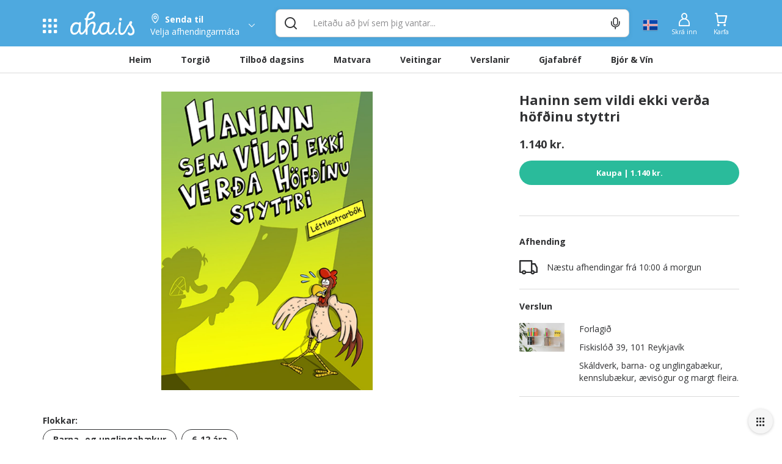

--- FILE ---
content_type: text/html; charset=utf-8
request_url: https://www.aha.is/haninn-sem-vildi-ekki-veroa-hofoinu-styttri
body_size: 123795
content:
<!doctype html>
<html data-n-head-ssr lang="is" data-color-scheme="LIGHT" data-n-head="%7B%22lang%22:%7B%22ssr%22:%22is%22%7D,%22data-color-scheme%22:%7B%22ssr%22:%22AHA_THEME_COLOR%22%7D%7D">
  <head >
    <title>Haninn sem vildi ekki verða höfðinu styttri</title><meta data-n-head="ssr" charset="utf-8"><meta data-n-head="ssr" http-equiv="X-UA-Compatible" content="IE=edge"><meta data-n-head="ssr" name="viewport" content="viewport-fit=cover, width=device-width,initial-scale=1.0, maximum-scale=1"><meta data-n-head="ssr" http-equiv="Cache-Control" content="no-cache, no-store, must-revalidate"><meta data-n-head="ssr" http-equiv="Pragma" content="no-cache"><meta data-n-head="ssr" http-equiv="Expires" content="0"><meta data-n-head="ssr" data-hid="description" name="description" content="Allt sem hugurinn girnist á einum stað. Veitingar, tilboð, matvara og verslanir í tölvunni eða í appinu. Heil verslunarmiðstöð og mathöll í vasanum."><meta data-n-head="ssr" data-hid="og:title" property="og:title" content="Haninn sem vildi ekki verða höfðinu styttri"><meta data-n-head="ssr" data-hid="og:image" property="og:image" content="https://images.aha.is/image/upload/w_1200,h_630,f_auto,q_auto,fl_progressive,c_limit/products/h/a/haninn_sem_vildi_ekki_ver__a_h__f__inu_styttri_sv-forl-98576_forsidahaninnhofdinu72p.jpg"><meta data-n-head="ssr" data-hid="og:image:type" property="og:image:type" content="image/png"><meta data-n-head="ssr" data-hid="og:image:alt" property="og:image:alt" content="logo"><meta data-n-head="ssr" data-hid="og:description" property="og:description" content="Allt sem hugurinn girnist á einum stað. Veitingar, tilboð, matvara og verslanir í tölvunni eða í appinu. Heil verslunarmiðstöð og mathöll í vasanum."><meta data-n-head="ssr" data-hid="twitter:title" name="twitter:title" content="Haninn sem vildi ekki verða höfðinu styttri"><meta data-n-head="ssr" data-hid="twitter:description" name="twitter:description" content="Allt sem hugurinn girnist á einum stað. Veitingar, tilboð, matvara og verslanir í tölvunni eða í appinu. Heil verslunarmiðstöð og mathöll í vasanum."><meta data-n-head="ssr" data-hid="twitter:card" name="twitter:card" content="summary_large_image"><meta data-n-head="ssr" data-hid="twitter:image" name="twitter:image" content="https://images.aha.is/image/upload/w_1200,h_630,f_auto,q_auto,fl_progressive,c_limit/products/h/a/haninn_sem_vildi_ekki_ver__a_h__f__inu_styttri_sv-forl-98576_forsidahaninnhofdinu72p.jpg"><meta data-n-head="ssr" data-hid="twitter:image:alt" name="twitter:image:alt" content="logo"><meta data-n-head="ssr" data-hid="apple-mobile-web-app-capable" name="apple-mobile-web-app-capable" content="yes"><meta data-n-head="ssr" data-hid="apple-mobile-web-app-status-bar-style" name="apple-mobile-web-app-status-bar-style" content="black"><link data-n-head="ssr" data-hid="image/x-icon" rel="icon" type="image/x-icon" href="/favicon.ico?v=2"><link data-n-head="ssr" data-hid="apple-touch-icon" rel="apple-touch-icon" href="https://images.aha.is/image/upload/assets/square_logo.png"><style data-n-head="ssr" data-hid="theme-color-list" type="text/css">:root[data-color-scheme="DARK"] {
    --backgroundColor: #272829 !important;
--backgroundColorRGB: 39, 40, 41 !important;
--highlightBackgroundColor: #303134 !important;
--highlightBackgroundColorRGB: 48, 49, 52 !important;
--backgroundContrastColor: #ededed !important;
--backgroundContrastColorRGB: 237, 237, 237 !important;
--primaryColor: #2887be !important;
--successColor: #44a18d !important;
--textColor: #e8eaed !important;
--btnPrimaryBackgroundColor: #303134 !important;
--borderLightGreyColor: #3c4043 !important;
--linkGreyColor: #969ba1 !important;
--boxShadow: rgba(0, 0, 0, 0.2) !important;
--boxShadowLighter: var(--boxShadow) !important;
--appSkeletonColor: linear-gradient(to right, #383638, #505050, #383638) 50% 50% !important;
--borderGreyColor: #3c4043 !important;
--wildSandColor: var(--highlightBackgroundColor) !important;
--athensGrayColor: #333437 !important;
--primaryLightColor: #41464c !important;
--secondaryColor: #444548 !important;
--galleryColor: #4a4c4f !important;
--svgIconColor: invert(88%) sepia(7%) saturate(171%) hue-rotate(173deg) brightness(90%) contrast(88%) !important;
--alabastereColor: #36373a !important;
--gray: #c8cfd6 !important;
--cardColor: var(--highlightBackgroundColor) !important;
--lightYellowColor: #645d3c !important;
--blackSqueezeColor: #214d4d !important;
--textLightColor: #e8eaed !important;
--stTropazColor: #7f919e !important;
--hoverColor: #595e63 !important;
--primaryLightSurfaceColor: #627672 !important;
--colorScheme: dark !important;
--dropdownActiveColor: #364441 !important;
--closeColor: #8e6f74 !important;

    }
:root[data-color-scheme="LIGHT"] {
    --backgroundColor: #ffffff !important;
--backgroundColorRGB: 255, 255, 255 !important;
--highlightBackgroundColor: #f4f4f4 !important;
--highlightBackgroundColorRGB: 244, 244, 244 !important;
--backgroundContrastColor: #1a1a1a !important;
--backgroundContrastColorRGB: 26, 26, 26 !important;
--primaryColor: #4ea9df !important;
--successColor: #2abb9b !important;
--textColor: #303133 !important;
--btnPrimaryBackgroundColor: #f6f6f6 !important;
--borderLightGreyColor: #ededed !important;
--linkGreyColor: #8d8d8f !important;
--boxShadow: rgba(48, 49, 51, 0.1) !important;
--boxShadowLighter: var(--borderLightGreyColor) !important;
--appSkeletonColor: linear-gradient(to right, var(--greyColor), rgba(252, 252, 252, 0.4), var(--greyColor)) 50% 50% !important;
--borderGreyColor: #dadada !important;
--wildSandColor: #f5f5f5 !important;
--athensGrayColor: #fafbfc !important;
--primaryLightColor: #dbeefa !important;
--secondaryColor: #303133 !important;
--svgIconColor: unset !important;
--cardColor: #fff !important;
--hoverColor: var(--highlightBackgroundColor) !important;
--dropdownActiveColor: #e9f8f5 !important;
--closeColor: #f9c0ca !important;
--colorScheme: light !important;

    }

  :root[data-color-scheme="SYSTEM"] {
    --backgroundColor: #ffffff !important;
--backgroundColorRGB: 255, 255, 255 !important;
--highlightBackgroundColor: #f4f4f4 !important;
--highlightBackgroundColorRGB: 244, 244, 244 !important;
--backgroundContrastColor: #1a1a1a !important;
--backgroundContrastColorRGB: 26, 26, 26 !important;
--primaryColor: #4ea9df !important;
--successColor: #2abb9b !important;
--textColor: #303133 !important;
--btnPrimaryBackgroundColor: #f6f6f6 !important;
--borderLightGreyColor: #ededed !important;
--linkGreyColor: #8d8d8f !important;
--boxShadow: rgba(48, 49, 51, 0.1) !important;
--boxShadowLighter: var(--borderLightGreyColor) !important;
--appSkeletonColor: linear-gradient(to right, var(--greyColor), rgba(252, 252, 252, 0.4), var(--greyColor)) 50% 50% !important;
--borderGreyColor: #dadada !important;
--wildSandColor: #f5f5f5 !important;
--athensGrayColor: #fafbfc !important;
--primaryLightColor: #dbeefa !important;
--secondaryColor: #303133 !important;
--svgIconColor: unset !important;
--cardColor: #fff !important;
--hoverColor: var(--highlightBackgroundColor) !important;
--dropdownActiveColor: #e9f8f5 !important;
--closeColor: #f9c0ca !important;
--colorScheme: light !important;

    }

  @media (prefers-color-scheme: dark) {
    :root[data-color-scheme="SYSTEM"] {
    --backgroundColor: #272829 !important;
--backgroundColorRGB: 39, 40, 41 !important;
--highlightBackgroundColor: #303134 !important;
--highlightBackgroundColorRGB: 48, 49, 52 !important;
--backgroundContrastColor: #ededed !important;
--backgroundContrastColorRGB: 237, 237, 237 !important;
--primaryColor: #2887be !important;
--successColor: #44a18d !important;
--textColor: #e8eaed !important;
--btnPrimaryBackgroundColor: #303134 !important;
--borderLightGreyColor: #3c4043 !important;
--linkGreyColor: #969ba1 !important;
--boxShadow: rgba(0, 0, 0, 0.2) !important;
--boxShadowLighter: var(--boxShadow) !important;
--appSkeletonColor: linear-gradient(to right, #383638, #505050, #383638) 50% 50% !important;
--borderGreyColor: #3c4043 !important;
--wildSandColor: var(--highlightBackgroundColor) !important;
--athensGrayColor: #333437 !important;
--primaryLightColor: #41464c !important;
--secondaryColor: #444548 !important;
--galleryColor: #4a4c4f !important;
--svgIconColor: invert(88%) sepia(7%) saturate(171%) hue-rotate(173deg) brightness(90%) contrast(88%) !important;
--alabastereColor: #36373a !important;
--gray: #c8cfd6 !important;
--cardColor: var(--highlightBackgroundColor) !important;
--lightYellowColor: #645d3c !important;
--blackSqueezeColor: #214d4d !important;
--textLightColor: #e8eaed !important;
--stTropazColor: #7f919e !important;
--hoverColor: #595e63 !important;
--primaryLightSurfaceColor: #627672 !important;
--colorScheme: dark !important;
--dropdownActiveColor: #364441 !important;
--closeColor: #8e6f74 !important;

    }
  }
  </style><script data-n-head="ssr" data-hid="nuxt-jsonld-3005e319" type="application/ld+json">{"@context":"http://schema.org","@type":"Product","name":"Haninn sem vildi ekki verða höfðinu styttri","image":"https://images.aha.is/image/upload/w_900,f_auto,q_auto,fl_progressive,c_fill/products/h/a/haninn_sem_vildi_ekki_ver__a_h__f__inu_styttri_sv-forl-98576_forsidahaninnhofdinu72p.jpg","description":"&lt;div&gt;Höfundur: Huginn Þór Grétarsson&lt;/div&gt;&lt;div&gt;&lt;p&gt;Léttlestrarbók með stuttum texta á hverri blaðsíðu sem auðveldar börnum lesturinn. &lt;/p&gt;&lt;p&gt;Að klára að lesa bók fyllir börn sjálfsöryggi og stolti. &lt;/p&gt;&lt;p&gt;Hentar vel fyrir byrjendalæsi.&lt;/p&gt;&lt;/div&gt;","sku":null,"offers":{"@type":"Offer","price":1140,"priceCurrency":"ISK","shippingDetails":{"@type":"OfferShippingDetails","deliveryTime":{"@type":"ShippingDeliveryTime","handlingTime":{"@type":"QuantitativeValue","unitCode":"s","value":15},"transitTime":{"@type":"QuantitativeValue","minValue":"47","maxValue":"92","unitCode":"m"}}},"offeredBy":{"@type":"Organization","name":"Forlagið","logo":"https://images.aha.is/image/upload/w_100,f_auto,q_auto,fl_progressive,c_fill/products/f/o/forlagid__hero_img.jpg","description":"Skáldverk, barna- og unglingabækur, kennslubækur, ævisögur og margt fleira.","address":"Fiskislóð 39,\r\n101 Reykjavík","location":{"@type":"Place","geo":{"@type":"GeoCoordinates","latitude":"64.157128","longitude":"-21.946508"}}}}}</script><link rel="preload" href="/_nuxt/5fdabaa.js" as="script"><link rel="preload" href="/_nuxt/a99f465.js" as="script"><style data-vue-ssr-id="c24302ee:0 7a854dce:0 5f618b5e:0 eb2d66e6:0 5c4d7051:0 6bdc76d7:0 bf7fdb62:0 0af2bc5b:0 1fb2deca:0 af9deccc:0 77d14248:0 cdafbdc6:0 24ec13ce:0 332fe267:0 3a3c7019:0 2a755c74:0 0494e146:0 5690be18:0 5139d1e5:0 13cd37e5:0 1601d362:0 54b0f54d:0 c7773ba2:0 0060cce9:0 6bdf71a0:0 12125337:0 42d7666f:0 0f836ad3:0 4920f554:0 7b105234:0 e9ec5b20:0 667f2a06:0 3dd68dac:0 1cb11594:0 28cd8b84:0 2bd07793:0 c1b529a8:0 1acad510:0 1758ae92:0 0d6e5503:0 391ffaa3:0 497a0802:0 29bd306b:0 7f3b9ebd:0 17211955:0 8d0fc9f8:0 eb52e0be:0 994689d6:0 3dbe0d82:0 8f33aee2:0 a7c0c50e:0">.tns-outer{padding:0!important}.tns-outer [hidden]{display:none!important}.tns-outer [aria-controls],.tns-outer [data-action]{cursor:pointer}.tns-slider{transition:all 0s}.tns-slider>.tns-item{box-sizing:border-box}.tns-horizontal.tns-subpixel{white-space:nowrap}.tns-horizontal.tns-subpixel>.tns-item{display:inline-block;vertical-align:top;white-space:normal}.tns-horizontal.tns-no-subpixel:after{content:"";display:table;clear:both}.tns-horizontal.tns-no-subpixel>.tns-item{float:left}.tns-horizontal.tns-carousel.tns-no-subpixel>.tns-item{margin-right:-100%}.tns-gallery,.tns-no-calc{position:relative;left:0}.tns-gallery{min-height:1px}.tns-gallery>.tns-item{position:absolute;left:-100%;transition:transform 0s,opacity 0s}.tns-gallery>.tns-slide-active{position:relative;left:auto!important}.tns-gallery>.tns-moving{transition:all .25s}.tns-autowidth{display:inline-block}.tns-lazy-img{transition:opacity .6s;opacity:.6}.tns-lazy-img.tns-complete{opacity:1}.tns-ah{transition:height 0s}.tns-ovh{overflow:hidden}.tns-visually-hidden{position:absolute;left:-10000em}.tns-transparent{opacity:0;visibility:hidden}.tns-fadeIn{opacity:1;filter:alpha(opacity=100);z-index:0}.tns-fadeOut,.tns-normal{opacity:0;filter:alpha(opacity=0);z-index:-1}.tns-vpfix{white-space:nowrap}.tns-vpfix>div,.tns-vpfix>li{display:inline-block}.tns-t-subp2{margin:0 auto;width:310px;position:relative;height:10px;overflow:hidden}.tns-t-ct{width:2333.3333333%;width:2333.33333%;position:absolute;right:0}.tns-t-ct:after{content:"";display:table;clear:both}.tns-t-ct>div{width:1.4285714%;width:1.42857%;height:10px;float:left}
.vdatetime-fade-enter-active,.vdatetime-fade-leave-active{-webkit-transition:opacity .4s;transition:opacity .4s}.vdatetime-fade-enter,.vdatetime-fade-leave-to{opacity:0}.vdatetime-overlay{z-index:999;position:fixed;top:0;right:0;bottom:0;left:0;background:rgba(0,0,0,.5);-webkit-transition:opacity .5s;transition:opacity .5s}.vdatetime-popup{z-index:1000;position:fixed;top:50%;left:50%;-webkit-transform:translate(-50%,-50%);transform:translate(-50%,-50%);width:340px;max-width:calc(100% - 30px);-webkit-box-shadow:0 1px 3px 0 rgba(0,0,0,.3);box-shadow:0 1px 3px 0 rgba(0,0,0,.3);color:#444;font-family:-apple-system,BlinkMacSystemFont,"Segoe UI","Roboto","Oxygen","Ubuntu","Cantarell","Fira Sans","Droid Sans","Helvetica Neue",sans-serif;line-height:1.18;background:#fff;-webkit-tap-highlight-color:rgba(0,0,0,0)}.vdatetime-popup,.vdatetime-popup *{-webkit-box-sizing:border-box;box-sizing:border-box}.vdatetime-popup__header{padding:18px 30px;background:#3f51b5;color:#fff;font-size:32px}.vdatetime-popup__title{margin-bottom:8px;font-size:21px;font-weight:300}.vdatetime-popup__year{font-weight:300;font-size:14px;opacity:.7;cursor:pointer;-webkit-transition:opacity .3s;transition:opacity .3s}.vdatetime-popup__year:hover{opacity:1}.vdatetime-popup__date{line-height:1;cursor:pointer}.vdatetime-popup__actions{padding:0 20px 10px 30px;text-align:right}.vdatetime-popup__actions__button{display:inline-block;border:none;padding:10px 20px;background:transparent;font-size:16px;color:#3f51b5;cursor:pointer;-webkit-transition:color .3s;transition:color .3s}.vdatetime-popup__actions__button:hover{color:#444}.vdatetime-calendar__navigation--next:hover svg path,.vdatetime-calendar__navigation--previous:hover svg path{stroke:#888}.vdatetime-calendar__navigation,.vdatetime-calendar__navigation *{-webkit-box-sizing:border-box;box-sizing:border-box}.vdatetime-calendar__navigation{position:relative;margin:15px 0;padding:0 30px;width:100%}.vdatetime-calendar__navigation--next,.vdatetime-calendar__navigation--previous{position:absolute;top:0;padding:0 5px;width:18px;cursor:pointer}.vdatetime-calendar__navigation--next svg,.vdatetime-calendar__navigation--previous svg{width:8px;height:13px}.vdatetime-calendar__navigation--next svg path,.vdatetime-calendar__navigation--previous svg path{-webkit-transition:stroke .3s;transition:stroke .3s}.vdatetime-calendar__navigation--previous{left:25px}.vdatetime-calendar__navigation--next{right:25px;-webkit-transform:scaleX(-1);transform:scaleX(-1)}.vdatetime-calendar__current--month{text-align:center;text-transform:capitalize}.vdatetime-calendar__month{padding:0 20px;-webkit-transition:height .2s;transition:height .2s}.vdatetime-calendar__month__day,.vdatetime-calendar__month__weekday{display:inline-block;width:14.28571%;line-height:36px;text-align:center;font-size:15px;font-weight:300;cursor:pointer}.vdatetime-calendar__month__day>span,.vdatetime-calendar__month__weekday>span{display:block;width:100%;position:relative;height:0;padding:0 0 100%;overflow:hidden}.vdatetime-calendar__month__day>span>span,.vdatetime-calendar__month__weekday>span>span{display:-webkit-box;display:-ms-flexbox;display:flex;-webkit-box-pack:center;-ms-flex-pack:center;justify-content:center;-webkit-box-align:center;-ms-flex-align:center;align-items:center;position:absolute;top:0;right:0;bottom:0;left:0;border:0;border-radius:50%;-webkit-transition:background-color .3s,color .3s;transition:background-color .3s,color .3s}.vdatetime-calendar__month__weekday{font-weight:700}.vdatetime-calendar__month__day:hover>span>span{background:#eee}.vdatetime-calendar__month__day--selected:hover>span>span,.vdatetime-calendar__month__day--selected>span>span{color:#fff;background:#3f51b5}.vdatetime-calendar__month__day--disabled{opacity:.4;cursor:default}.vdatetime-calendar__month__day--disabled:hover>span>span{color:inherit;background:transparent}.vdatetime-time-picker__list::-webkit-scrollbar-thumb{background:#ccc}.vdatetime-time-picker__list::-webkit-scrollbar-track{background:#efefef}.vdatetime-time-picker,.vdatetime-time-picker *{-webkit-box-sizing:border-box;box-sizing:border-box}.vdatetime-time-picker:after{content:"";display:table;clear:both}.vdatetime-time-picker__list{float:left;width:50%;height:305px;overflow-y:scroll;-webkit-overflow-scrolling:touch}.vdatetime-time-picker__list::-webkit-scrollbar{width:3px}.vdatetime-time-picker__with-suffix .vdatetime-time-picker__list{width:33.3%}.vdatetime-time-picker__item{padding:10px 0;font-size:20px;text-align:center;cursor:pointer;-webkit-transition:font-size .3s;transition:font-size .3s}.vdatetime-time-picker__item:hover{font-size:32px}.vdatetime-time-picker__item--selected{color:#3f51b5;font-size:32px}.vdatetime-time-picker__item--disabled{opacity:.4;cursor:default;font-size:20px!important}.vdatetime-year-picker__list::-webkit-scrollbar-thumb{background:#ccc}.vdatetime-year-picker__list::-webkit-scrollbar-track{background:#efefef}.vdatetime-year-picker,.vdatetime-year-picker *{-webkit-box-sizing:border-box;box-sizing:border-box}.vdatetime-year-picker:after{content:"";display:table;clear:both}.vdatetime-year-picker__list{float:left;width:100%;height:305px;overflow-y:scroll;-webkit-overflow-scrolling:touch}.vdatetime-year-picker__list::-webkit-scrollbar{width:3px}.vdatetime-year-picker__item{padding:10px 0;font-size:20px;text-align:center;cursor:pointer;-webkit-transition:font-size .3s;transition:font-size .3s}.vdatetime-year-picker__item:hover{font-size:32px}.vdatetime-year-picker__item--selected{color:#3f51b5;font-size:32px}.vdatetime-year-picker__item--disabled{opacity:.4;cursor:default}.vdatetime-year-picker__item--disabled:hover{color:inherit;background:transparent}.vdatetime-month-picker__list::-webkit-scrollbar-thumb{background:#ccc}.vdatetime-month-picker__list::-webkit-scrollbar-track{background:#efefef}.vdatetime-month-picker,.vdatetime-month-picker *{-webkit-box-sizing:border-box;box-sizing:border-box}.vdatetime-month-picker:after{content:"";display:table;clear:both}.vdatetime-month-picker__list{float:left;width:100%;height:305px;overflow-y:scroll;-webkit-overflow-scrolling:touch}.vdatetime-month-picker__list::-webkit-scrollbar{width:3px}.vdatetime-month-picker__item{padding:10px 0;font-size:20px;text-align:center;cursor:pointer;-webkit-transition:font-size .3s;transition:font-size .3s}.vdatetime-month-picker__item:hover{font-size:32px}.vdatetime-month-picker__item--selected{color:#3f51b5;font-size:32px}.vdatetime-month-picker__item--disabled{opacity:.4;cursor:default}.vdatetime-month-picker__item--disabled:hover{color:inherit;background:transparent}

/*!
 * Bootstrap v3.4.1 (https://getbootstrap.com/)
 * Copyright 2011-2019 Twitter, Inc.
 * Licensed under MIT (https://github.com/twbs/bootstrap/blob/master/LICENSE)
 */ /*! normalize.css v3.0.3 | MIT License | github.com/necolas/normalize.css */html{font-family:sans-serif;-ms-text-size-adjust:100%;-webkit-text-size-adjust:100%}body{margin:0}article,aside,details,figcaption,figure,footer,header,hgroup,main,menu,nav,section,summary{display:block}audio,canvas,progress,video{display:inline-block;vertical-align:baseline}audio:not([controls]){display:none;height:0}[hidden],template{display:none}a{background-color:transparent}a:active,a:hover{outline:0}abbr[title]{border-bottom:none;text-decoration:underline;-webkit-text-decoration:underline dotted;text-decoration:underline dotted}b,strong{font-weight:700}dfn{font-style:italic}h1{font-size:2em;margin:.67em 0}mark{background:#ff0;color:#000}small{font-size:80%}sub,sup{font-size:75%;line-height:0;position:relative;vertical-align:baseline}sup{top:-.5em}sub{bottom:-.25em}img{border:0}svg:not(:root){overflow:hidden}figure{margin:1em 40px}hr{-webkit-box-sizing:content-box;box-sizing:content-box;height:0}pre{overflow:auto}code,kbd,pre,samp{font-family:monospace,monospace;font-size:1em}button,input,optgroup,select,textarea{color:inherit;font:inherit;margin:0}button{overflow:visible}button,select{text-transform:none}button,html input[type=button],input[type=reset],input[type=submit]{-webkit-appearance:button;cursor:pointer}button[disabled],html input[disabled]{cursor:default}button::-moz-focus-inner,input::-moz-focus-inner{border:0;padding:0}input{line-height:normal}input[type=checkbox],input[type=radio]{-webkit-box-sizing:border-box;box-sizing:border-box;padding:0}input[type=number]::-webkit-inner-spin-button,input[type=number]::-webkit-outer-spin-button{height:auto}input[type=search]{-webkit-appearance:textfield;-webkit-box-sizing:content-box;box-sizing:content-box}input[type=search]::-webkit-search-cancel-button,input[type=search]::-webkit-search-decoration{-webkit-appearance:none}fieldset{border:1px solid silver;margin:0 2px;padding:.35em .625em .75em}textarea{overflow:auto}optgroup{font-weight:700}table{border-collapse:collapse;border-spacing:0}td,th{padding:0} /*! Source: https://github.com/h5bp/html5-boilerplate/blob/master/src/css/main.css */@media print{*,:after,:before{color:#000!important;text-shadow:none!important;background:0 0!important;-webkit-box-shadow:none!important;box-shadow:none!important}a,a:visited{text-decoration:underline}a[href]:after{content:" (" attr(href) ")"}abbr[title]:after{content:" (" attr(title) ")"}a[href^="#"]:after,a[href^="javascript:"]:after{content:""}blockquote,pre{border:1px solid #999;page-break-inside:avoid}thead{display:table-header-group}img,tr{page-break-inside:avoid}img{max-width:100%!important}h2,h3,p{orphans:3;widows:3}h2,h3{page-break-after:avoid}.navbar{display:none}.btn>.caret,.dropup>.btn>.caret{border-top-color:#000!important}.label{border:1px solid #000}.table{border-collapse:collapse!important}.table td,.table th{background-color:#fff!important}.table-bordered td,.table-bordered th{border:1px solid #ddd!important}}*,:after,:before{-webkit-box-sizing:border-box;box-sizing:border-box}html{font-size:10px;-webkit-tap-highlight-color:transparent}body{font-family:"Helvetica Neue",Helvetica,Arial,sans-serif;font-size:14px;line-height:1.42857143;color:#333;background-color:#fff}button,input,select,textarea{font-family:inherit;font-size:inherit;line-height:inherit}a{color:#337ab7;text-decoration:none}a:focus,a:hover{color:#23527c;text-decoration:underline}a:focus{outline:5px auto -webkit-focus-ring-color;outline-offset:-2px}figure{margin:0}img{vertical-align:middle}.carousel-inner>.item>a>img,.carousel-inner>.item>img,.img-responsive,.thumbnail>img,.thumbnail a>img{display:block;max-width:100%;height:auto}.img-rounded{border-radius:6px}.img-thumbnail{padding:4px;line-height:1.42857143;background-color:#fff;border:1px solid #ddd;border-radius:4px;-webkit-transition:all .2s ease-in-out;transition:all .2s ease-in-out;display:inline-block;max-width:100%;height:auto}.img-circle{border-radius:50%}hr{margin-top:20px;margin-bottom:20px;border:0;border-top:1px solid #eee}.sr-only{position:absolute;width:1px;height:1px;padding:0;margin:-1px;overflow:hidden;clip:rect(0,0,0,0);border:0}.sr-only-focusable:active,.sr-only-focusable:focus{position:static;width:auto;height:auto;margin:0;overflow:visible;clip:auto}[role=button]{cursor:pointer}.h1,.h2,.h3,.h4,.h5,.h6,h1,h2,h3,h4,h5,h6{font-family:inherit;font-weight:500;line-height:1.1;color:inherit}.h1 .small,.h1 small,.h2 .small,.h2 small,.h3 .small,.h3 small,.h4 .small,.h4 small,.h5 .small,.h5 small,.h6 .small,.h6 small,h1 .small,h1 small,h2 .small,h2 small,h3 .small,h3 small,h4 .small,h4 small,h5 .small,h5 small,h6 .small,h6 small{font-weight:400;line-height:1;color:#777}.h1,.h2,.h3,h1,h2,h3{margin-top:20px;margin-bottom:10px}.h1 .small,.h1 small,.h2 .small,.h2 small,.h3 .small,.h3 small,h1 .small,h1 small,h2 .small,h2 small,h3 .small,h3 small{font-size:65%}.h4,.h5,.h6,h4,h5,h6{margin-top:10px;margin-bottom:10px}.h4 .small,.h4 small,.h5 .small,.h5 small,.h6 .small,.h6 small,h4 .small,h4 small,h5 .small,h5 small,h6 .small,h6 small{font-size:75%}.h1,h1{font-size:36px}.h2,h2{font-size:30px}.h3,h3{font-size:24px}.h4,h4{font-size:18px}.h5,h5{font-size:14px}.h6,h6{font-size:12px}p{margin:0 0 10px}.lead{margin-bottom:20px;font-size:16px;font-weight:300;line-height:1.4}@media (min-width:768px){.lead{font-size:21px}}.small,small{font-size:85%}.mark,mark{padding:.2em;background-color:#fcf8e3}.text-left{text-align:left}.text-right{text-align:right}.text-center{text-align:center}.text-justify{text-align:justify}.text-nowrap{white-space:nowrap}.text-lowercase{text-transform:lowercase}.text-uppercase{text-transform:uppercase}.text-capitalize{text-transform:capitalize}.text-muted{color:#777}.text-primary{color:#337ab7}a.text-primary:focus,a.text-primary:hover{color:#286090}.text-success{color:#3c763d}a.text-success:focus,a.text-success:hover{color:#2b542c}.text-info{color:#31708f}a.text-info:focus,a.text-info:hover{color:#245269}.text-warning{color:#8a6d3b}a.text-warning:focus,a.text-warning:hover{color:#66512c}.text-danger{color:#a94442}a.text-danger:focus,a.text-danger:hover{color:#843534}.bg-primary{color:#fff;background-color:#337ab7}a.bg-primary:focus,a.bg-primary:hover{background-color:#286090}.bg-success{background-color:#dff0d8}a.bg-success:focus,a.bg-success:hover{background-color:#c1e2b3}.bg-info{background-color:#d9edf7}a.bg-info:focus,a.bg-info:hover{background-color:#afd9ee}.bg-warning{background-color:#fcf8e3}a.bg-warning:focus,a.bg-warning:hover{background-color:#f7ecb5}.bg-danger{background-color:#f2dede}a.bg-danger:focus,a.bg-danger:hover{background-color:#e4b9b9}.page-header{padding-bottom:9px;margin:40px 0 20px;border-bottom:1px solid #eee}ol,ul{margin-top:0;margin-bottom:10px}ol ol,ol ul,ul ol,ul ul{margin-bottom:0}.list-inline,.list-unstyled{padding-left:0;list-style:none}.list-inline{margin-left:-5px}.list-inline>li{display:inline-block;padding-right:5px;padding-left:5px}dl{margin-top:0;margin-bottom:20px}dd,dt{line-height:1.42857143}dt{font-weight:700}dd{margin-left:0}@media (min-width:768px){.dl-horizontal dt{float:left;width:160px;clear:left;text-align:right;overflow:hidden;text-overflow:ellipsis;white-space:nowrap}.dl-horizontal dd{margin-left:180px}}abbr[data-original-title],abbr[title]{cursor:help}.initialism{font-size:90%;text-transform:uppercase}blockquote{padding:10px 20px;margin:0 0 20px;font-size:17.5px;border-left:5px solid #eee}blockquote ol:last-child,blockquote p:last-child,blockquote ul:last-child{margin-bottom:0}blockquote .small,blockquote footer,blockquote small{display:block;font-size:80%;line-height:1.42857143;color:#777}blockquote .small:before,blockquote footer:before,blockquote small:before{content:"\2014 \00A0"}.blockquote-reverse,blockquote.pull-right{padding-right:15px;padding-left:0;text-align:right;border-right:5px solid #eee;border-left:0}.blockquote-reverse .small:before,.blockquote-reverse footer:before,.blockquote-reverse small:before,blockquote.pull-right .small:before,blockquote.pull-right footer:before,blockquote.pull-right small:before{content:""}.blockquote-reverse .small:after,.blockquote-reverse footer:after,.blockquote-reverse small:after,blockquote.pull-right .small:after,blockquote.pull-right footer:after,blockquote.pull-right small:after{content:"\00A0 \2014"}address{margin-bottom:20px;font-style:normal;line-height:1.42857143}code,kbd,pre,samp{font-family:Menlo,Monaco,Consolas,"Courier New",monospace}code{color:#c7254e;background-color:#f9f2f4;border-radius:4px}code,kbd{padding:2px 4px;font-size:90%}kbd{color:#fff;background-color:#333;border-radius:3px;-webkit-box-shadow:inset 0 -1px 0 rgba(0,0,0,.25);box-shadow:inset 0 -1px 0 rgba(0,0,0,.25)}kbd kbd{padding:0;font-size:100%;font-weight:700;-webkit-box-shadow:none;box-shadow:none}pre{display:block;padding:9.5px;margin:0 0 10px;font-size:13px;line-height:1.42857143;color:#333;word-break:break-all;word-wrap:break-word;background-color:#f5f5f5;border:1px solid #ccc;border-radius:4px}pre code{padding:0;font-size:inherit;color:inherit;white-space:pre-wrap;background-color:transparent;border-radius:0}.pre-scrollable{max-height:340px;overflow-y:scroll}.container{padding-right:15px;padding-left:15px;margin-right:auto;margin-left:auto}@media (min-width:768px){.container{width:750px}}@media (min-width:992px){.container{width:970px}}@media (min-width:1200px){.container{width:1170px}}.container-fluid{padding-right:15px;padding-left:15px;margin-right:auto;margin-left:auto}.row{margin-right:-15px;margin-left:-15px}.row-no-gutters{margin-right:0;margin-left:0}.row-no-gutters [class*=col-]{padding-right:0;padding-left:0}.col-lg-1,.col-lg-2,.col-lg-3,.col-lg-4,.col-lg-5,.col-lg-6,.col-lg-7,.col-lg-8,.col-lg-9,.col-lg-10,.col-lg-11,.col-lg-12,.col-md-1,.col-md-2,.col-md-3,.col-md-4,.col-md-5,.col-md-6,.col-md-7,.col-md-8,.col-md-9,.col-md-10,.col-md-11,.col-md-12,.col-sm-1,.col-sm-2,.col-sm-3,.col-sm-4,.col-sm-5,.col-sm-6,.col-sm-7,.col-sm-8,.col-sm-9,.col-sm-10,.col-sm-11,.col-sm-12,.col-xs-1,.col-xs-2,.col-xs-3,.col-xs-4,.col-xs-5,.col-xs-6,.col-xs-7,.col-xs-8,.col-xs-9,.col-xs-10,.col-xs-11,.col-xs-12{position:relative;min-height:1px;padding-right:15px;padding-left:15px}.col-xs-1,.col-xs-2,.col-xs-3,.col-xs-4,.col-xs-5,.col-xs-6,.col-xs-7,.col-xs-8,.col-xs-9,.col-xs-10,.col-xs-11,.col-xs-12{float:left}.col-xs-12{width:100%}.col-xs-11{width:91.66666667%}.col-xs-10{width:83.33333333%}.col-xs-9{width:75%}.col-xs-8{width:66.66666667%}.col-xs-7{width:58.33333333%}.col-xs-6{width:50%}.col-xs-5{width:41.66666667%}.col-xs-4{width:33.33333333%}.col-xs-3{width:25%}.col-xs-2{width:16.66666667%}.col-xs-1{width:8.33333333%}.col-xs-pull-12{right:100%}.col-xs-pull-11{right:91.66666667%}.col-xs-pull-10{right:83.33333333%}.col-xs-pull-9{right:75%}.col-xs-pull-8{right:66.66666667%}.col-xs-pull-7{right:58.33333333%}.col-xs-pull-6{right:50%}.col-xs-pull-5{right:41.66666667%}.col-xs-pull-4{right:33.33333333%}.col-xs-pull-3{right:25%}.col-xs-pull-2{right:16.66666667%}.col-xs-pull-1{right:8.33333333%}.col-xs-pull-0{right:auto}.col-xs-push-12{left:100%}.col-xs-push-11{left:91.66666667%}.col-xs-push-10{left:83.33333333%}.col-xs-push-9{left:75%}.col-xs-push-8{left:66.66666667%}.col-xs-push-7{left:58.33333333%}.col-xs-push-6{left:50%}.col-xs-push-5{left:41.66666667%}.col-xs-push-4{left:33.33333333%}.col-xs-push-3{left:25%}.col-xs-push-2{left:16.66666667%}.col-xs-push-1{left:8.33333333%}.col-xs-push-0{left:auto}.col-xs-offset-12{margin-left:100%}.col-xs-offset-11{margin-left:91.66666667%}.col-xs-offset-10{margin-left:83.33333333%}.col-xs-offset-9{margin-left:75%}.col-xs-offset-8{margin-left:66.66666667%}.col-xs-offset-7{margin-left:58.33333333%}.col-xs-offset-6{margin-left:50%}.col-xs-offset-5{margin-left:41.66666667%}.col-xs-offset-4{margin-left:33.33333333%}.col-xs-offset-3{margin-left:25%}.col-xs-offset-2{margin-left:16.66666667%}.col-xs-offset-1{margin-left:8.33333333%}.col-xs-offset-0{margin-left:0}@media (min-width:768px){.col-sm-1,.col-sm-2,.col-sm-3,.col-sm-4,.col-sm-5,.col-sm-6,.col-sm-7,.col-sm-8,.col-sm-9,.col-sm-10,.col-sm-11,.col-sm-12{float:left}.col-sm-12{width:100%}.col-sm-11{width:91.66666667%}.col-sm-10{width:83.33333333%}.col-sm-9{width:75%}.col-sm-8{width:66.66666667%}.col-sm-7{width:58.33333333%}.col-sm-6{width:50%}.col-sm-5{width:41.66666667%}.col-sm-4{width:33.33333333%}.col-sm-3{width:25%}.col-sm-2{width:16.66666667%}.col-sm-1{width:8.33333333%}.col-sm-pull-12{right:100%}.col-sm-pull-11{right:91.66666667%}.col-sm-pull-10{right:83.33333333%}.col-sm-pull-9{right:75%}.col-sm-pull-8{right:66.66666667%}.col-sm-pull-7{right:58.33333333%}.col-sm-pull-6{right:50%}.col-sm-pull-5{right:41.66666667%}.col-sm-pull-4{right:33.33333333%}.col-sm-pull-3{right:25%}.col-sm-pull-2{right:16.66666667%}.col-sm-pull-1{right:8.33333333%}.col-sm-pull-0{right:auto}.col-sm-push-12{left:100%}.col-sm-push-11{left:91.66666667%}.col-sm-push-10{left:83.33333333%}.col-sm-push-9{left:75%}.col-sm-push-8{left:66.66666667%}.col-sm-push-7{left:58.33333333%}.col-sm-push-6{left:50%}.col-sm-push-5{left:41.66666667%}.col-sm-push-4{left:33.33333333%}.col-sm-push-3{left:25%}.col-sm-push-2{left:16.66666667%}.col-sm-push-1{left:8.33333333%}.col-sm-push-0{left:auto}.col-sm-offset-12{margin-left:100%}.col-sm-offset-11{margin-left:91.66666667%}.col-sm-offset-10{margin-left:83.33333333%}.col-sm-offset-9{margin-left:75%}.col-sm-offset-8{margin-left:66.66666667%}.col-sm-offset-7{margin-left:58.33333333%}.col-sm-offset-6{margin-left:50%}.col-sm-offset-5{margin-left:41.66666667%}.col-sm-offset-4{margin-left:33.33333333%}.col-sm-offset-3{margin-left:25%}.col-sm-offset-2{margin-left:16.66666667%}.col-sm-offset-1{margin-left:8.33333333%}.col-sm-offset-0{margin-left:0}}@media (min-width:992px){.col-md-1,.col-md-2,.col-md-3,.col-md-4,.col-md-5,.col-md-6,.col-md-7,.col-md-8,.col-md-9,.col-md-10,.col-md-11,.col-md-12{float:left}.col-md-12{width:100%}.col-md-11{width:91.66666667%}.col-md-10{width:83.33333333%}.col-md-9{width:75%}.col-md-8{width:66.66666667%}.col-md-7{width:58.33333333%}.col-md-6{width:50%}.col-md-5{width:41.66666667%}.col-md-4{width:33.33333333%}.col-md-3{width:25%}.col-md-2{width:16.66666667%}.col-md-1{width:8.33333333%}.col-md-pull-12{right:100%}.col-md-pull-11{right:91.66666667%}.col-md-pull-10{right:83.33333333%}.col-md-pull-9{right:75%}.col-md-pull-8{right:66.66666667%}.col-md-pull-7{right:58.33333333%}.col-md-pull-6{right:50%}.col-md-pull-5{right:41.66666667%}.col-md-pull-4{right:33.33333333%}.col-md-pull-3{right:25%}.col-md-pull-2{right:16.66666667%}.col-md-pull-1{right:8.33333333%}.col-md-pull-0{right:auto}.col-md-push-12{left:100%}.col-md-push-11{left:91.66666667%}.col-md-push-10{left:83.33333333%}.col-md-push-9{left:75%}.col-md-push-8{left:66.66666667%}.col-md-push-7{left:58.33333333%}.col-md-push-6{left:50%}.col-md-push-5{left:41.66666667%}.col-md-push-4{left:33.33333333%}.col-md-push-3{left:25%}.col-md-push-2{left:16.66666667%}.col-md-push-1{left:8.33333333%}.col-md-push-0{left:auto}.col-md-offset-12{margin-left:100%}.col-md-offset-11{margin-left:91.66666667%}.col-md-offset-10{margin-left:83.33333333%}.col-md-offset-9{margin-left:75%}.col-md-offset-8{margin-left:66.66666667%}.col-md-offset-7{margin-left:58.33333333%}.col-md-offset-6{margin-left:50%}.col-md-offset-5{margin-left:41.66666667%}.col-md-offset-4{margin-left:33.33333333%}.col-md-offset-3{margin-left:25%}.col-md-offset-2{margin-left:16.66666667%}.col-md-offset-1{margin-left:8.33333333%}.col-md-offset-0{margin-left:0}}@media (min-width:1200px){.col-lg-1,.col-lg-2,.col-lg-3,.col-lg-4,.col-lg-5,.col-lg-6,.col-lg-7,.col-lg-8,.col-lg-9,.col-lg-10,.col-lg-11,.col-lg-12{float:left}.col-lg-12{width:100%}.col-lg-11{width:91.66666667%}.col-lg-10{width:83.33333333%}.col-lg-9{width:75%}.col-lg-8{width:66.66666667%}.col-lg-7{width:58.33333333%}.col-lg-6{width:50%}.col-lg-5{width:41.66666667%}.col-lg-4{width:33.33333333%}.col-lg-3{width:25%}.col-lg-2{width:16.66666667%}.col-lg-1{width:8.33333333%}.col-lg-pull-12{right:100%}.col-lg-pull-11{right:91.66666667%}.col-lg-pull-10{right:83.33333333%}.col-lg-pull-9{right:75%}.col-lg-pull-8{right:66.66666667%}.col-lg-pull-7{right:58.33333333%}.col-lg-pull-6{right:50%}.col-lg-pull-5{right:41.66666667%}.col-lg-pull-4{right:33.33333333%}.col-lg-pull-3{right:25%}.col-lg-pull-2{right:16.66666667%}.col-lg-pull-1{right:8.33333333%}.col-lg-pull-0{right:auto}.col-lg-push-12{left:100%}.col-lg-push-11{left:91.66666667%}.col-lg-push-10{left:83.33333333%}.col-lg-push-9{left:75%}.col-lg-push-8{left:66.66666667%}.col-lg-push-7{left:58.33333333%}.col-lg-push-6{left:50%}.col-lg-push-5{left:41.66666667%}.col-lg-push-4{left:33.33333333%}.col-lg-push-3{left:25%}.col-lg-push-2{left:16.66666667%}.col-lg-push-1{left:8.33333333%}.col-lg-push-0{left:auto}.col-lg-offset-12{margin-left:100%}.col-lg-offset-11{margin-left:91.66666667%}.col-lg-offset-10{margin-left:83.33333333%}.col-lg-offset-9{margin-left:75%}.col-lg-offset-8{margin-left:66.66666667%}.col-lg-offset-7{margin-left:58.33333333%}.col-lg-offset-6{margin-left:50%}.col-lg-offset-5{margin-left:41.66666667%}.col-lg-offset-4{margin-left:33.33333333%}.col-lg-offset-3{margin-left:25%}.col-lg-offset-2{margin-left:16.66666667%}.col-lg-offset-1{margin-left:8.33333333%}.col-lg-offset-0{margin-left:0}}table{background-color:transparent}table col[class*=col-]{position:static;display:table-column;float:none}table td[class*=col-],table th[class*=col-]{position:static;display:table-cell;float:none}caption{padding-top:8px;padding-bottom:8px;color:#777}caption,th{text-align:left}.table{width:100%;max-width:100%;margin-bottom:20px}.table>tbody>tr>td,.table>tbody>tr>th,.table>tfoot>tr>td,.table>tfoot>tr>th,.table>thead>tr>td,.table>thead>tr>th{padding:8px;line-height:1.42857143;vertical-align:top;border-top:1px solid #ddd}.table>thead>tr>th{vertical-align:bottom;border-bottom:2px solid #ddd}.table>caption+thead>tr:first-child>td,.table>caption+thead>tr:first-child>th,.table>colgroup+thead>tr:first-child>td,.table>colgroup+thead>tr:first-child>th,.table>thead:first-child>tr:first-child>td,.table>thead:first-child>tr:first-child>th{border-top:0}.table>tbody+tbody{border-top:2px solid #ddd}.table-condensed>tbody>tr>td,.table-condensed>tbody>tr>th,.table-condensed>tfoot>tr>td,.table-condensed>tfoot>tr>th,.table-condensed>thead>tr>td,.table-condensed>thead>tr>th{padding:5px}.table-bordered,.table-bordered>tbody>tr>td,.table-bordered>tbody>tr>th,.table-bordered>tfoot>tr>td,.table-bordered>tfoot>tr>th,.table-bordered>thead>tr>td,.table-bordered>thead>tr>th{border:1px solid #ddd}.table-bordered>thead>tr>td,.table-bordered>thead>tr>th{border-bottom-width:2px}.table-striped>tbody>tr:nth-of-type(odd){background-color:#f9f9f9}.table-hover>tbody>tr:hover,.table>tbody>tr.active>td,.table>tbody>tr.active>th,.table>tbody>tr>td.active,.table>tbody>tr>th.active,.table>tfoot>tr.active>td,.table>tfoot>tr.active>th,.table>tfoot>tr>td.active,.table>tfoot>tr>th.active,.table>thead>tr.active>td,.table>thead>tr.active>th,.table>thead>tr>td.active,.table>thead>tr>th.active{background-color:#f5f5f5}.table-hover>tbody>tr.active:hover>td,.table-hover>tbody>tr.active:hover>th,.table-hover>tbody>tr:hover>.active,.table-hover>tbody>tr>td.active:hover,.table-hover>tbody>tr>th.active:hover{background-color:#e8e8e8}.table>tbody>tr.success>td,.table>tbody>tr.success>th,.table>tbody>tr>td.success,.table>tbody>tr>th.success,.table>tfoot>tr.success>td,.table>tfoot>tr.success>th,.table>tfoot>tr>td.success,.table>tfoot>tr>th.success,.table>thead>tr.success>td,.table>thead>tr.success>th,.table>thead>tr>td.success,.table>thead>tr>th.success{background-color:#dff0d8}.table-hover>tbody>tr.success:hover>td,.table-hover>tbody>tr.success:hover>th,.table-hover>tbody>tr:hover>.success,.table-hover>tbody>tr>td.success:hover,.table-hover>tbody>tr>th.success:hover{background-color:#d0e9c6}.table>tbody>tr.info>td,.table>tbody>tr.info>th,.table>tbody>tr>td.info,.table>tbody>tr>th.info,.table>tfoot>tr.info>td,.table>tfoot>tr.info>th,.table>tfoot>tr>td.info,.table>tfoot>tr>th.info,.table>thead>tr.info>td,.table>thead>tr.info>th,.table>thead>tr>td.info,.table>thead>tr>th.info{background-color:#d9edf7}.table-hover>tbody>tr.info:hover>td,.table-hover>tbody>tr.info:hover>th,.table-hover>tbody>tr:hover>.info,.table-hover>tbody>tr>td.info:hover,.table-hover>tbody>tr>th.info:hover{background-color:#c4e3f3}.table>tbody>tr.warning>td,.table>tbody>tr.warning>th,.table>tbody>tr>td.warning,.table>tbody>tr>th.warning,.table>tfoot>tr.warning>td,.table>tfoot>tr.warning>th,.table>tfoot>tr>td.warning,.table>tfoot>tr>th.warning,.table>thead>tr.warning>td,.table>thead>tr.warning>th,.table>thead>tr>td.warning,.table>thead>tr>th.warning{background-color:#fcf8e3}.table-hover>tbody>tr.warning:hover>td,.table-hover>tbody>tr.warning:hover>th,.table-hover>tbody>tr:hover>.warning,.table-hover>tbody>tr>td.warning:hover,.table-hover>tbody>tr>th.warning:hover{background-color:#faf2cc}.table>tbody>tr.danger>td,.table>tbody>tr.danger>th,.table>tbody>tr>td.danger,.table>tbody>tr>th.danger,.table>tfoot>tr.danger>td,.table>tfoot>tr.danger>th,.table>tfoot>tr>td.danger,.table>tfoot>tr>th.danger,.table>thead>tr.danger>td,.table>thead>tr.danger>th,.table>thead>tr>td.danger,.table>thead>tr>th.danger{background-color:#f2dede}.table-hover>tbody>tr.danger:hover>td,.table-hover>tbody>tr.danger:hover>th,.table-hover>tbody>tr:hover>.danger,.table-hover>tbody>tr>td.danger:hover,.table-hover>tbody>tr>th.danger:hover{background-color:#ebcccc}.table-responsive{min-height:.01%;overflow-x:auto}@media screen and (max-width:767px){.table-responsive{width:100%;margin-bottom:15px;overflow-y:hidden;-ms-overflow-style:-ms-autohiding-scrollbar;border:1px solid #ddd}.table-responsive>.table{margin-bottom:0}.table-responsive>.table>tbody>tr>td,.table-responsive>.table>tbody>tr>th,.table-responsive>.table>tfoot>tr>td,.table-responsive>.table>tfoot>tr>th,.table-responsive>.table>thead>tr>td,.table-responsive>.table>thead>tr>th{white-space:nowrap}.table-responsive>.table-bordered{border:0}.table-responsive>.table-bordered>tbody>tr>td:first-child,.table-responsive>.table-bordered>tbody>tr>th:first-child,.table-responsive>.table-bordered>tfoot>tr>td:first-child,.table-responsive>.table-bordered>tfoot>tr>th:first-child,.table-responsive>.table-bordered>thead>tr>td:first-child,.table-responsive>.table-bordered>thead>tr>th:first-child{border-left:0}.table-responsive>.table-bordered>tbody>tr>td:last-child,.table-responsive>.table-bordered>tbody>tr>th:last-child,.table-responsive>.table-bordered>tfoot>tr>td:last-child,.table-responsive>.table-bordered>tfoot>tr>th:last-child,.table-responsive>.table-bordered>thead>tr>td:last-child,.table-responsive>.table-bordered>thead>tr>th:last-child{border-right:0}.table-responsive>.table-bordered>tbody>tr:last-child>td,.table-responsive>.table-bordered>tbody>tr:last-child>th,.table-responsive>.table-bordered>tfoot>tr:last-child>td,.table-responsive>.table-bordered>tfoot>tr:last-child>th{border-bottom:0}}fieldset{min-width:0;margin:0}fieldset,legend{padding:0;border:0}legend{display:block;width:100%;margin-bottom:20px;font-size:21px;line-height:inherit;color:#333;border-bottom:1px solid var(--borderLightGreyColor)}label{display:inline-block;max-width:100%;margin-bottom:5px;font-weight:700}input[type=search]{-webkit-box-sizing:border-box;box-sizing:border-box;-webkit-appearance:none;-moz-appearance:none;appearance:none}input[type=checkbox],input[type=radio]{margin:4px 0 0;line-height:normal}fieldset[disabled] input[type=checkbox],fieldset[disabled] input[type=radio],input[type=checkbox].disabled,input[type=checkbox][disabled],input[type=radio].disabled,input[type=radio][disabled]{cursor:not-allowed}input[type=file]{display:block}input[type=range]{display:block;width:100%}select[multiple],select[size]{height:auto}input[type=checkbox]:focus,input[type=file]:focus,input[type=radio]:focus{outline:5px auto -webkit-focus-ring-color;outline-offset:-2px}output{padding-top:7px}.form-control,output{display:block;font-size:14px;line-height:1.42857143;color:#555}.form-control{width:100%;height:34px;padding:6px 12px;background-color:#fff;background-image:none;border:1px solid #ccc;border-radius:4px;-webkit-box-shadow:inset 0 1px 1px rgba(0,0,0,.075);box-shadow:inset 0 1px 1px rgba(0,0,0,.075);-webkit-transition:border-color .15s ease-in-out,box-shadow .15s ease-in-out;-webkit-transition:border-color .15s ease-in-out,-webkit-box-shadow .15s ease-in-out;transition:border-color .15s ease-in-out,-webkit-box-shadow .15s ease-in-out;transition:border-color .15s ease-in-out,box-shadow .15s ease-in-out;transition:border-color .15s ease-in-out,box-shadow .15s ease-in-out,-webkit-box-shadow .15s ease-in-out}.form-control:focus{border-color:#66afe9;outline:0;-webkit-box-shadow:inset 0 1px 1px rgba(0,0,0,.075),0 0 8px rgba(102,175,233,.6);box-shadow:inset 0 1px 1px rgba(0,0,0,.075),0 0 8px rgba(102,175,233,.6)}.form-control::-moz-placeholder{color:#999;opacity:1}.form-control:-ms-input-placeholder{color:#999}.form-control::-webkit-input-placeholder{color:#999}.form-control::-ms-expand{background-color:transparent;border:0}.form-control[disabled],.form-control[readonly],fieldset[disabled] .form-control{background-color:#eee;opacity:1}.form-control[disabled],fieldset[disabled] .form-control{cursor:not-allowed}textarea.form-control{height:auto}@media screen and (-webkit-min-device-pixel-ratio:0){input[type=date].form-control,input[type=datetime-local].form-control,input[type=month].form-control,input[type=time].form-control{line-height:34px}.input-group-sm input[type=date],.input-group-sm input[type=datetime-local],.input-group-sm input[type=month],.input-group-sm input[type=time],input[type=date].input-sm,input[type=datetime-local].input-sm,input[type=month].input-sm,input[type=time].input-sm{line-height:30px}.input-group-lg input[type=date],.input-group-lg input[type=datetime-local],.input-group-lg input[type=month],.input-group-lg input[type=time],input[type=date].input-lg,input[type=datetime-local].input-lg,input[type=month].input-lg,input[type=time].input-lg{line-height:46px}}.form-group{margin-bottom:15px}.checkbox,.radio{position:relative;display:block;margin-top:10px;margin-bottom:10px}.checkbox.disabled label,.radio.disabled label,fieldset[disabled] .checkbox label,fieldset[disabled] .radio label{cursor:not-allowed}.checkbox label,.radio label{min-height:20px;padding-left:20px;margin-bottom:0;font-weight:400;cursor:pointer}.checkbox-inline input[type=checkbox],.checkbox input[type=checkbox],.radio-inline input[type=radio],.radio input[type=radio]{position:absolute;margin-left:-20px}.checkbox+.checkbox,.radio+.radio{margin-top:-5px}.checkbox-inline,.radio-inline{position:relative;display:inline-block;padding-left:20px;margin-bottom:0;font-weight:400;vertical-align:middle;cursor:pointer}.checkbox-inline.disabled,.radio-inline.disabled,fieldset[disabled] .checkbox-inline,fieldset[disabled] .radio-inline{cursor:not-allowed}.checkbox-inline+.checkbox-inline,.radio-inline+.radio-inline{margin-top:0;margin-left:10px}.form-control-static{min-height:34px;padding-top:7px;padding-bottom:7px;margin-bottom:0}.form-control-static.input-lg,.form-control-static.input-sm{padding-right:0;padding-left:0}.input-sm{height:30px;padding:5px 10px;font-size:12px;line-height:1.5;border-radius:3px}select.input-sm{height:30px;line-height:30px}select[multiple].input-sm,textarea.input-sm{height:auto}.form-group-sm .form-control{height:30px;padding:5px 10px;font-size:12px;line-height:1.5;border-radius:3px}.form-group-sm select.form-control{height:30px;line-height:30px}.form-group-sm select[multiple].form-control,.form-group-sm textarea.form-control{height:auto}.form-group-sm .form-control-static{height:30px;min-height:32px;padding:6px 10px;font-size:12px;line-height:1.5}.input-lg{height:46px;padding:10px 16px;font-size:18px;line-height:1.3333333;border-radius:6px}select.input-lg{height:46px;line-height:46px}select[multiple].input-lg,textarea.input-lg{height:auto}.form-group-lg .form-control{height:46px;padding:10px 16px;font-size:18px;line-height:1.3333333;border-radius:6px}.form-group-lg select.form-control{height:46px;line-height:46px}.form-group-lg select[multiple].form-control,.form-group-lg textarea.form-control{height:auto}.form-group-lg .form-control-static{height:46px;min-height:38px;padding:11px 16px;font-size:18px;line-height:1.3333333}.has-feedback{position:relative}.has-feedback .form-control{padding-right:42.5px}.form-control-feedback{position:absolute;top:0;right:0;z-index:2;display:block;width:34px;height:34px;line-height:34px;text-align:center;pointer-events:none}.form-group-lg .form-control+.form-control-feedback,.input-group-lg+.form-control-feedback,.input-lg+.form-control-feedback{width:46px;height:46px;line-height:46px}.form-group-sm .form-control+.form-control-feedback,.input-group-sm+.form-control-feedback,.input-sm+.form-control-feedback{width:30px;height:30px;line-height:30px}.has-success .checkbox,.has-success .checkbox-inline,.has-success.checkbox-inline label,.has-success.checkbox label,.has-success .control-label,.has-success .help-block,.has-success .radio,.has-success .radio-inline,.has-success.radio-inline label,.has-success.radio label{color:#3c763d}.has-success .form-control{border-color:#3c763d;-webkit-box-shadow:inset 0 1px 1px rgba(0,0,0,.075);box-shadow:inset 0 1px 1px rgba(0,0,0,.075)}.has-success .form-control:focus{border-color:#2b542c;-webkit-box-shadow:inset 0 1px 1px rgba(0,0,0,.075),0 0 6px #67b168;box-shadow:inset 0 1px 1px rgba(0,0,0,.075),0 0 6px #67b168}.has-success .input-group-addon{color:#3c763d;background-color:#dff0d8;border-color:#3c763d}.has-success .form-control-feedback{color:#3c763d}.has-warning .checkbox,.has-warning .checkbox-inline,.has-warning.checkbox-inline label,.has-warning.checkbox label,.has-warning .control-label,.has-warning .help-block,.has-warning .radio,.has-warning .radio-inline,.has-warning.radio-inline label,.has-warning.radio label{color:#8a6d3b}.has-warning .form-control{border-color:#8a6d3b;-webkit-box-shadow:inset 0 1px 1px rgba(0,0,0,.075);box-shadow:inset 0 1px 1px rgba(0,0,0,.075)}.has-warning .form-control:focus{border-color:#66512c;-webkit-box-shadow:inset 0 1px 1px rgba(0,0,0,.075),0 0 6px #c0a16b;box-shadow:inset 0 1px 1px rgba(0,0,0,.075),0 0 6px #c0a16b}.has-warning .input-group-addon{color:#8a6d3b;background-color:#fcf8e3;border-color:#8a6d3b}.has-warning .form-control-feedback{color:#8a6d3b}.has-error .checkbox,.has-error .checkbox-inline,.has-error.checkbox-inline label,.has-error.checkbox label,.has-error .control-label,.has-error .help-block,.has-error .radio,.has-error .radio-inline,.has-error.radio-inline label,.has-error.radio label{color:#a94442}.has-error .form-control{border-color:#a94442;-webkit-box-shadow:inset 0 1px 1px rgba(0,0,0,.075);box-shadow:inset 0 1px 1px rgba(0,0,0,.075)}.has-error .form-control:focus{border-color:#843534;-webkit-box-shadow:inset 0 1px 1px rgba(0,0,0,.075),0 0 6px #ce8483;box-shadow:inset 0 1px 1px rgba(0,0,0,.075),0 0 6px #ce8483}.has-error .input-group-addon{color:#a94442;background-color:#f2dede;border-color:#a94442}.has-error .form-control-feedback{color:#a94442}.has-feedback label~.form-control-feedback{top:25px}.has-feedback label.sr-only~.form-control-feedback{top:0}.help-block{display:block;margin-top:5px;margin-bottom:10px;color:#737373}@media (min-width:768px){.form-inline .form-group{display:inline-block;margin-bottom:0;vertical-align:middle}.form-inline .form-control{display:inline-block;width:auto;vertical-align:middle}.form-inline .form-control-static{display:inline-block}.form-inline .input-group{display:inline-table;vertical-align:middle}.form-inline .input-group .form-control,.form-inline .input-group .input-group-addon,.form-inline .input-group .input-group-btn{width:auto}.form-inline .input-group>.form-control{width:100%}.form-inline .control-label{margin-bottom:0;vertical-align:middle}.form-inline .checkbox,.form-inline .radio{display:inline-block;margin-top:0;margin-bottom:0;vertical-align:middle}.form-inline .checkbox label,.form-inline .radio label{padding-left:0}.form-inline .checkbox input[type=checkbox],.form-inline .radio input[type=radio]{position:relative;margin-left:0}.form-inline .has-feedback .form-control-feedback{top:0}}.form-horizontal .checkbox,.form-horizontal .checkbox-inline,.form-horizontal .radio,.form-horizontal .radio-inline{padding-top:7px;margin-top:0;margin-bottom:0}.form-horizontal .checkbox,.form-horizontal .radio{min-height:27px}.form-horizontal .form-group{margin-right:-15px;margin-left:-15px}@media (min-width:768px){.form-horizontal .control-label{padding-top:7px;margin-bottom:0;text-align:right}}.form-horizontal .has-feedback .form-control-feedback{right:15px}@media (min-width:768px){.form-horizontal .form-group-lg .control-label{padding-top:11px;font-size:18px}}@media (min-width:768px){.form-horizontal .form-group-sm .control-label{padding-top:6px;font-size:12px}}.btn{display:inline-block;margin-bottom:0;font-weight:400;text-align:center;white-space:nowrap;vertical-align:middle;-ms-touch-action:manipulation;touch-action:manipulation;cursor:pointer;background-image:none;border:1px solid transparent;padding:6px 12px;font-size:14px;line-height:1.42857143;border-radius:4px;-webkit-user-select:none;-moz-user-select:none;-ms-user-select:none;user-select:none}.btn.active.focus,.btn.active:focus,.btn.focus,.btn:active.focus,.btn:active:focus,.btn:focus{outline:5px auto -webkit-focus-ring-color;outline-offset:-2px}.btn.focus,.btn:focus,.btn:hover{color:#333;text-decoration:none}.btn.active,.btn:active{background-image:none;outline:0;-webkit-box-shadow:inset 0 3px 5px rgba(0,0,0,.125);box-shadow:inset 0 3px 5px rgba(0,0,0,.125)}.btn.disabled,.btn[disabled],fieldset[disabled] .btn{cursor:not-allowed;opacity:.65;-webkit-box-shadow:none;box-shadow:none}a.btn.disabled,fieldset[disabled] a.btn{pointer-events:none}.btn-default{color:#333;background-color:#fff;border-color:#ccc}.btn-default.focus,.btn-default:focus{color:#333;background-color:#e6e6e6;border-color:#8c8c8c}.btn-default:hover{color:#333;background-color:#e6e6e6;border-color:#adadad}.btn-default.active,.btn-default:active,.open>.dropdown-toggle.btn-default{color:#333;background-color:#e6e6e6;background-image:none;border-color:#adadad}.btn-default.active.focus,.btn-default.active:focus,.btn-default.active:hover,.btn-default:active.focus,.btn-default:active:focus,.btn-default:active:hover,.open>.dropdown-toggle.btn-default.focus,.open>.dropdown-toggle.btn-default:focus,.open>.dropdown-toggle.btn-default:hover{color:#333;background-color:#d4d4d4;border-color:#8c8c8c}.btn-default.disabled.focus,.btn-default.disabled:focus,.btn-default.disabled:hover,.btn-default[disabled].focus,.btn-default[disabled]:focus,.btn-default[disabled]:hover,fieldset[disabled] .btn-default.focus,fieldset[disabled] .btn-default:focus,fieldset[disabled] .btn-default:hover{background-color:#fff;border-color:#ccc}.btn-default .badge{color:#fff;background-color:#333}.btn-primary{color:#fff;background-color:#337ab7;border-color:#2e6da4}.btn-primary.focus,.btn-primary:focus{color:#fff;background-color:#286090;border-color:#122b40}.btn-primary:hover{color:#fff;background-color:#286090;border-color:#204d74}.btn-primary.active,.btn-primary:active,.open>.dropdown-toggle.btn-primary{color:#fff;background-color:#286090;background-image:none;border-color:#204d74}.btn-primary.active.focus,.btn-primary.active:focus,.btn-primary.active:hover,.btn-primary:active.focus,.btn-primary:active:focus,.btn-primary:active:hover,.open>.dropdown-toggle.btn-primary.focus,.open>.dropdown-toggle.btn-primary:focus,.open>.dropdown-toggle.btn-primary:hover{color:#fff;background-color:#204d74;border-color:#122b40}.btn-primary.disabled.focus,.btn-primary.disabled:focus,.btn-primary.disabled:hover,.btn-primary[disabled].focus,.btn-primary[disabled]:focus,.btn-primary[disabled]:hover,fieldset[disabled] .btn-primary.focus,fieldset[disabled] .btn-primary:focus,fieldset[disabled] .btn-primary:hover{background-color:#337ab7;border-color:#2e6da4}.btn-primary .badge{color:#337ab7;background-color:#fff}.btn-success{color:#fff;background-color:#5cb85c;border-color:#4cae4c}.btn-success.focus,.btn-success:focus{color:#fff;background-color:#449d44;border-color:#255625}.btn-success:hover{color:#fff;background-color:#449d44;border-color:#398439}.btn-success.active,.btn-success:active,.open>.dropdown-toggle.btn-success{color:#fff;background-color:#449d44;background-image:none;border-color:#398439}.btn-success.active.focus,.btn-success.active:focus,.btn-success.active:hover,.btn-success:active.focus,.btn-success:active:focus,.btn-success:active:hover,.open>.dropdown-toggle.btn-success.focus,.open>.dropdown-toggle.btn-success:focus,.open>.dropdown-toggle.btn-success:hover{color:#fff;background-color:#398439;border-color:#255625}.btn-success.disabled.focus,.btn-success.disabled:focus,.btn-success.disabled:hover,.btn-success[disabled].focus,.btn-success[disabled]:focus,.btn-success[disabled]:hover,fieldset[disabled] .btn-success.focus,fieldset[disabled] .btn-success:focus,fieldset[disabled] .btn-success:hover{background-color:#5cb85c;border-color:#4cae4c}.btn-success .badge{color:#5cb85c;background-color:#fff}.btn-info{color:#fff;background-color:#5bc0de;border-color:#46b8da}.btn-info.focus,.btn-info:focus{color:#fff;background-color:#31b0d5;border-color:#1b6d85}.btn-info:hover{color:#fff;background-color:#31b0d5;border-color:#269abc}.btn-info.active,.btn-info:active,.open>.dropdown-toggle.btn-info{color:#fff;background-color:#31b0d5;background-image:none;border-color:#269abc}.btn-info.active.focus,.btn-info.active:focus,.btn-info.active:hover,.btn-info:active.focus,.btn-info:active:focus,.btn-info:active:hover,.open>.dropdown-toggle.btn-info.focus,.open>.dropdown-toggle.btn-info:focus,.open>.dropdown-toggle.btn-info:hover{color:#fff;background-color:#269abc;border-color:#1b6d85}.btn-info.disabled.focus,.btn-info.disabled:focus,.btn-info.disabled:hover,.btn-info[disabled].focus,.btn-info[disabled]:focus,.btn-info[disabled]:hover,fieldset[disabled] .btn-info.focus,fieldset[disabled] .btn-info:focus,fieldset[disabled] .btn-info:hover{background-color:#5bc0de;border-color:#46b8da}.btn-info .badge{color:#5bc0de;background-color:#fff}.btn-warning{color:#fff;background-color:#f0ad4e;border-color:#eea236}.btn-warning.focus,.btn-warning:focus{color:#fff;background-color:#ec971f;border-color:#985f0d}.btn-warning:hover{color:#fff;background-color:#ec971f;border-color:#d58512}.btn-warning.active,.btn-warning:active,.open>.dropdown-toggle.btn-warning{color:#fff;background-color:#ec971f;background-image:none;border-color:#d58512}.btn-warning.active.focus,.btn-warning.active:focus,.btn-warning.active:hover,.btn-warning:active.focus,.btn-warning:active:focus,.btn-warning:active:hover,.open>.dropdown-toggle.btn-warning.focus,.open>.dropdown-toggle.btn-warning:focus,.open>.dropdown-toggle.btn-warning:hover{color:#fff;background-color:#d58512;border-color:#985f0d}.btn-warning.disabled.focus,.btn-warning.disabled:focus,.btn-warning.disabled:hover,.btn-warning[disabled].focus,.btn-warning[disabled]:focus,.btn-warning[disabled]:hover,fieldset[disabled] .btn-warning.focus,fieldset[disabled] .btn-warning:focus,fieldset[disabled] .btn-warning:hover{background-color:#f0ad4e;border-color:#eea236}.btn-warning .badge{color:#f0ad4e;background-color:#fff}.btn-danger{color:#fff;background-color:#d9534f;border-color:#d43f3a}.btn-danger.focus,.btn-danger:focus{color:#fff;background-color:#c9302c;border-color:#761c19}.btn-danger:hover{color:#fff;background-color:#c9302c;border-color:#ac2925}.btn-danger.active,.btn-danger:active,.open>.dropdown-toggle.btn-danger{color:#fff;background-color:#c9302c;background-image:none;border-color:#ac2925}.btn-danger.active.focus,.btn-danger.active:focus,.btn-danger.active:hover,.btn-danger:active.focus,.btn-danger:active:focus,.btn-danger:active:hover,.open>.dropdown-toggle.btn-danger.focus,.open>.dropdown-toggle.btn-danger:focus,.open>.dropdown-toggle.btn-danger:hover{color:#fff;background-color:#ac2925;border-color:#761c19}.btn-danger.disabled.focus,.btn-danger.disabled:focus,.btn-danger.disabled:hover,.btn-danger[disabled].focus,.btn-danger[disabled]:focus,.btn-danger[disabled]:hover,fieldset[disabled] .btn-danger.focus,fieldset[disabled] .btn-danger:focus,fieldset[disabled] .btn-danger:hover{background-color:#d9534f;border-color:#d43f3a}.btn-danger .badge{color:#d9534f;background-color:#fff}.btn-link{font-weight:400;color:#337ab7;border-radius:0}.btn-link,.btn-link.active,.btn-link:active,.btn-link[disabled],fieldset[disabled] .btn-link{background-color:transparent;-webkit-box-shadow:none;box-shadow:none}.btn-link,.btn-link:active,.btn-link:focus,.btn-link:hover{border-color:transparent}.btn-link:focus,.btn-link:hover{color:#23527c;text-decoration:underline;background-color:transparent}.btn-link[disabled]:focus,.btn-link[disabled]:hover,fieldset[disabled] .btn-link:focus,fieldset[disabled] .btn-link:hover{color:#777;text-decoration:none}.btn-group-lg>.btn,.btn-lg{padding:10px 16px;font-size:18px;line-height:1.3333333;border-radius:6px}.btn-group-sm>.btn,.btn-sm{padding:5px 10px;font-size:12px;line-height:1.5;border-radius:3px}.btn-group-xs>.btn,.btn-xs{padding:1px 5px;font-size:12px;line-height:1.5;border-radius:3px}.btn-block{display:block;width:100%}.btn-block+.btn-block{margin-top:5px}input[type=button].btn-block,input[type=reset].btn-block,input[type=submit].btn-block{width:100%}.fade{opacity:0;-webkit-transition:opacity .15s linear;transition:opacity .15s linear}.fade.in{opacity:1}.collapse{display:none}.collapse.in{display:block}tr.collapse.in{display:table-row}tbody.collapse.in{display:table-row-group}.collapsing{position:relative;height:0;overflow:hidden;-webkit-transition-property:height,visibility;transition-property:height,visibility;-webkit-transition-duration:.35s;transition-duration:.35s;-webkit-transition-timing-function:ease;transition-timing-function:ease}.caret{display:inline-block;width:0;height:0;margin-left:2px;vertical-align:middle;border-top:4px dashed;border-right:4px solid transparent;border-left:4px solid transparent}.dropdown,.dropup{position:relative}.dropdown-toggle:focus{outline:0}.dropdown-menu{position:absolute;top:100%;left:0;z-index:1000;display:none;float:left;min-width:160px;padding:5px 0;margin:2px 0 0;font-size:14px;text-align:left;list-style:none;background-color:#fff;background-clip:padding-box;border:1px solid #ccc;border:1px solid rgba(0,0,0,.15);border-radius:4px;-webkit-box-shadow:0 6px 12px rgba(0,0,0,.175);box-shadow:0 6px 12px rgba(0,0,0,.175)}.dropdown-menu.pull-right{right:0;left:auto}.dropdown-menu .divider{height:1px;margin:9px 0;overflow:hidden;background-color:var(--borderLightGreyColor)}.dropdown-menu>li>a{display:block;padding:3px 20px;clear:both;font-weight:400;line-height:1.42857143;color:#333;white-space:nowrap}.dropdown-menu>li>a:focus,.dropdown-menu>li>a:hover{color:#262626;text-decoration:none;background-color:#f5f5f5}.dropdown-menu>.active>a,.dropdown-menu>.active>a:focus,.dropdown-menu>.active>a:hover{color:#fff;text-decoration:none;background-color:#337ab7;outline:0}.dropdown-menu>.disabled>a,.dropdown-menu>.disabled>a:focus,.dropdown-menu>.disabled>a:hover{color:#777}.dropdown-menu>.disabled>a:focus,.dropdown-menu>.disabled>a:hover{text-decoration:none;cursor:not-allowed;background-color:transparent;background-image:none}.open>.dropdown-menu{display:block}.open>a{outline:0}.dropdown-menu-right{right:0;left:auto}.dropdown-menu-left{right:auto;left:0}.dropdown-header{display:block;padding:3px 20px;font-size:12px;line-height:1.42857143;color:#777;white-space:nowrap}.dropdown-backdrop{position:fixed;top:0;right:0;bottom:0;left:0;z-index:990}.pull-right>.dropdown-menu{right:0;left:auto}.dropup .caret,.navbar-fixed-bottom .dropdown .caret{content:"";border-top:0;border-bottom:4px dashed}.dropup .dropdown-menu,.navbar-fixed-bottom .dropdown .dropdown-menu{top:auto;bottom:100%;margin-bottom:2px}@media (min-width:768px){.navbar-right .dropdown-menu{right:0;left:auto}.navbar-right .dropdown-menu-left{right:auto;left:0}}.btn-group,.btn-group-vertical{position:relative;display:inline-block;vertical-align:middle}.btn-group-vertical>.btn,.btn-group>.btn{position:relative;float:left}.btn-group-vertical>.btn.active,.btn-group-vertical>.btn:active,.btn-group-vertical>.btn:focus,.btn-group-vertical>.btn:hover,.btn-group>.btn.active,.btn-group>.btn:active,.btn-group>.btn:focus,.btn-group>.btn:hover{z-index:2}.btn-group .btn+.btn,.btn-group .btn+.btn-group,.btn-group .btn-group+.btn,.btn-group .btn-group+.btn-group{margin-left:-1px}.btn-toolbar{margin-left:-5px}.btn-toolbar .btn,.btn-toolbar .btn-group,.btn-toolbar .input-group{float:left}.btn-toolbar>.btn,.btn-toolbar>.btn-group,.btn-toolbar>.input-group{margin-left:5px}.btn-group>.btn:not(:first-child):not(:last-child):not(.dropdown-toggle){border-radius:0}.btn-group>.btn:first-child{margin-left:0}.btn-group>.btn:first-child:not(:last-child):not(.dropdown-toggle){border-top-right-radius:0;border-bottom-right-radius:0}.btn-group>.btn:last-child:not(:first-child),.btn-group>.dropdown-toggle:not(:first-child){border-top-left-radius:0;border-bottom-left-radius:0}.btn-group>.btn-group{float:left}.btn-group>.btn-group:not(:first-child):not(:last-child)>.btn{border-radius:0}.btn-group>.btn-group:first-child:not(:last-child)>.btn:last-child,.btn-group>.btn-group:first-child:not(:last-child)>.dropdown-toggle{border-top-right-radius:0;border-bottom-right-radius:0}.btn-group>.btn-group:last-child:not(:first-child)>.btn:first-child{border-top-left-radius:0;border-bottom-left-radius:0}.btn-group .dropdown-toggle:active,.btn-group.open .dropdown-toggle{outline:0}.btn-group>.btn+.dropdown-toggle{padding-right:8px;padding-left:8px}.btn-group>.btn-lg+.dropdown-toggle{padding-right:12px;padding-left:12px}.btn-group.open .dropdown-toggle{-webkit-box-shadow:inset 0 3px 5px rgba(0,0,0,.125);box-shadow:inset 0 3px 5px rgba(0,0,0,.125)}.btn-group.open .dropdown-toggle.btn-link{-webkit-box-shadow:none;box-shadow:none}.btn .caret{margin-left:0}.btn-lg .caret{border-width:5px 5px 0}.dropup .btn-lg .caret{border-width:0 5px 5px}.btn-group-vertical>.btn,.btn-group-vertical>.btn-group,.btn-group-vertical>.btn-group>.btn{display:block;float:none;width:100%;max-width:100%}.btn-group-vertical>.btn-group>.btn{float:none}.btn-group-vertical>.btn+.btn,.btn-group-vertical>.btn+.btn-group,.btn-group-vertical>.btn-group+.btn,.btn-group-vertical>.btn-group+.btn-group{margin-top:-1px;margin-left:0}.btn-group-vertical>.btn:not(:first-child):not(:last-child){border-radius:0}.btn-group-vertical>.btn:first-child:not(:last-child){border-top-left-radius:4px;border-top-right-radius:4px;border-bottom-right-radius:0;border-bottom-left-radius:0}.btn-group-vertical>.btn:last-child:not(:first-child){border-top-left-radius:0;border-top-right-radius:0;border-bottom-right-radius:4px;border-bottom-left-radius:4px}.btn-group-vertical>.btn-group:not(:first-child):not(:last-child)>.btn{border-radius:0}.btn-group-vertical>.btn-group:first-child:not(:last-child)>.btn:last-child,.btn-group-vertical>.btn-group:first-child:not(:last-child)>.dropdown-toggle{border-bottom-right-radius:0;border-bottom-left-radius:0}.btn-group-vertical>.btn-group:last-child:not(:first-child)>.btn:first-child{border-top-left-radius:0;border-top-right-radius:0}.btn-group-justified{display:table;width:100%;table-layout:fixed;border-collapse:separate}.btn-group-justified>.btn,.btn-group-justified>.btn-group{display:table-cell;float:none;width:1%}.btn-group-justified>.btn-group .btn{width:100%}.btn-group-justified>.btn-group .dropdown-menu{left:auto}[data-toggle=buttons]>.btn-group>.btn input[type=checkbox],[data-toggle=buttons]>.btn-group>.btn input[type=radio],[data-toggle=buttons]>.btn input[type=checkbox],[data-toggle=buttons]>.btn input[type=radio]{position:absolute;clip:rect(0,0,0,0);pointer-events:none}.input-group{position:relative;display:table;border-collapse:separate}.input-group[class*=col-]{float:none;padding-right:0;padding-left:0}.input-group .form-control{position:relative;z-index:2;float:left;width:100%;margin-bottom:0}.input-group .form-control:focus{z-index:3}.input-group-lg>.form-control,.input-group-lg>.input-group-addon,.input-group-lg>.input-group-btn>.btn{height:46px;padding:10px 16px;font-size:18px;line-height:1.3333333;border-radius:6px}select.input-group-lg>.form-control,select.input-group-lg>.input-group-addon,select.input-group-lg>.input-group-btn>.btn{height:46px;line-height:46px}select[multiple].input-group-lg>.form-control,select[multiple].input-group-lg>.input-group-addon,select[multiple].input-group-lg>.input-group-btn>.btn,textarea.input-group-lg>.form-control,textarea.input-group-lg>.input-group-addon,textarea.input-group-lg>.input-group-btn>.btn{height:auto}.input-group-sm>.form-control,.input-group-sm>.input-group-addon,.input-group-sm>.input-group-btn>.btn{height:30px;padding:5px 10px;font-size:12px;line-height:1.5;border-radius:3px}select.input-group-sm>.form-control,select.input-group-sm>.input-group-addon,select.input-group-sm>.input-group-btn>.btn{height:30px;line-height:30px}select[multiple].input-group-sm>.form-control,select[multiple].input-group-sm>.input-group-addon,select[multiple].input-group-sm>.input-group-btn>.btn,textarea.input-group-sm>.form-control,textarea.input-group-sm>.input-group-addon,textarea.input-group-sm>.input-group-btn>.btn{height:auto}.input-group-addon,.input-group-btn,.input-group .form-control{display:table-cell}.input-group-addon:not(:first-child):not(:last-child),.input-group-btn:not(:first-child):not(:last-child),.input-group .form-control:not(:first-child):not(:last-child){border-radius:0}.input-group-addon,.input-group-btn{width:1%;white-space:nowrap;vertical-align:middle}.input-group-addon{padding:6px 12px;font-size:14px;font-weight:400;line-height:1;color:#555;text-align:center;background-color:#eee;border:1px solid #ccc;border-radius:4px}.input-group-addon.input-sm{padding:5px 10px;font-size:12px;border-radius:3px}.input-group-addon.input-lg{padding:10px 16px;font-size:18px;border-radius:6px}.input-group-addon input[type=checkbox],.input-group-addon input[type=radio]{margin-top:0}.input-group-addon:first-child,.input-group-btn:first-child>.btn,.input-group-btn:first-child>.btn-group>.btn,.input-group-btn:first-child>.dropdown-toggle,.input-group-btn:last-child>.btn-group:not(:last-child)>.btn,.input-group-btn:last-child>.btn:not(:last-child):not(.dropdown-toggle),.input-group .form-control:first-child{border-top-right-radius:0;border-bottom-right-radius:0}.input-group-addon:first-child{border-right:0}.input-group-addon:last-child,.input-group-btn:first-child>.btn-group:not(:first-child)>.btn,.input-group-btn:first-child>.btn:not(:first-child),.input-group-btn:last-child>.btn,.input-group-btn:last-child>.btn-group>.btn,.input-group-btn:last-child>.dropdown-toggle,.input-group .form-control:last-child{border-top-left-radius:0;border-bottom-left-radius:0}.input-group-addon:last-child{border-left:0}.input-group-btn{font-size:0;white-space:nowrap}.input-group-btn,.input-group-btn>.btn{position:relative}.input-group-btn>.btn+.btn{margin-left:-1px}.input-group-btn>.btn:active,.input-group-btn>.btn:focus,.input-group-btn>.btn:hover{z-index:2}.input-group-btn:first-child>.btn,.input-group-btn:first-child>.btn-group{margin-right:-1px}.input-group-btn:last-child>.btn,.input-group-btn:last-child>.btn-group{z-index:2;margin-left:-1px}.nav{padding-left:0;margin-bottom:0;list-style:none}.nav>li,.nav>li>a{position:relative;display:block}.nav>li>a{padding:10px 15px}.nav>li>a:focus,.nav>li>a:hover{text-decoration:none;background-color:#eee}.nav>li.disabled>a{color:#777}.nav>li.disabled>a:focus,.nav>li.disabled>a:hover{color:#777;text-decoration:none;cursor:not-allowed;background-color:transparent}.nav .open>a,.nav .open>a:focus,.nav .open>a:hover{background-color:#eee;border-color:#337ab7}.nav .nav-divider{height:1px;margin:9px 0;overflow:hidden;background-color:var(--borderLightGreyColor)}.nav>li>a>img{max-width:none}.nav-tabs{border-bottom:1px solid #ddd}.nav-tabs>li{float:left;margin-bottom:-1px}.nav-tabs>li>a{margin-right:2px;line-height:1.42857143;border:1px solid transparent;border-radius:4px 4px 0 0}.nav-tabs>li>a:hover{border-color:#eee #eee #ddd}.nav-tabs>li.active>a,.nav-tabs>li.active>a:focus,.nav-tabs>li.active>a:hover{color:#555;cursor:default;background-color:#fff;border:1px solid;border-color:#ddd #ddd transparent}.nav-tabs.nav-justified{width:100%;border-bottom:0}.nav-tabs.nav-justified>li{float:none}.nav-tabs.nav-justified>li>a{margin-bottom:5px;text-align:center}.nav-tabs.nav-justified>.dropdown .dropdown-menu{top:auto;left:auto}@media (min-width:768px){.nav-tabs.nav-justified>li{display:table-cell;width:1%}.nav-tabs.nav-justified>li>a{margin-bottom:0}}.nav-tabs.nav-justified>li>a{margin-right:0;border-radius:4px}.nav-tabs.nav-justified>.active>a,.nav-tabs.nav-justified>.active>a:focus,.nav-tabs.nav-justified>.active>a:hover{border:1px solid #ddd}@media (min-width:768px){.nav-tabs.nav-justified>li>a{border-bottom:1px solid #ddd;border-radius:4px 4px 0 0}.nav-tabs.nav-justified>.active>a,.nav-tabs.nav-justified>.active>a:focus,.nav-tabs.nav-justified>.active>a:hover{border-bottom-color:#fff}}.nav-pills>li{float:left}.nav-pills>li>a{border-radius:4px}.nav-pills>li+li{margin-left:2px}.nav-pills>li.active>a,.nav-pills>li.active>a:focus,.nav-pills>li.active>a:hover{color:#fff;background-color:#337ab7}.nav-stacked>li{float:none}.nav-stacked>li+li{margin-top:2px;margin-left:0}.nav-justified{width:100%}.nav-justified>li{float:none}.nav-justified>li>a{margin-bottom:5px;text-align:center}.nav-justified>.dropdown .dropdown-menu{top:auto;left:auto}@media (min-width:768px){.nav-justified>li{display:table-cell;width:1%}.nav-justified>li>a{margin-bottom:0}}.nav-tabs-justified{border-bottom:0}.nav-tabs-justified>li>a{margin-right:0;border-radius:4px}.nav-tabs-justified>.active>a,.nav-tabs-justified>.active>a:focus,.nav-tabs-justified>.active>a:hover{border:1px solid #ddd}@media (min-width:768px){.nav-tabs-justified>li>a{border-bottom:1px solid #ddd;border-radius:4px 4px 0 0}.nav-tabs-justified>.active>a,.nav-tabs-justified>.active>a:focus,.nav-tabs-justified>.active>a:hover{border-bottom-color:#fff}}.tab-content>.tab-pane{display:none}.tab-content>.active{display:block}.nav-tabs .dropdown-menu{margin-top:-1px;border-top-left-radius:0;border-top-right-radius:0}.navbar{position:relative;min-height:50px;margin-bottom:20px;border:1px solid transparent}@media (min-width:768px){.navbar{border-radius:4px}}@media (min-width:768px){.navbar-header{float:left}}.navbar-collapse{padding-right:15px;padding-left:15px;overflow-x:visible;border-top:1px solid transparent;-webkit-box-shadow:inset 0 1px 0 hsla(0,0%,100%,.1);box-shadow:inset 0 1px 0 hsla(0,0%,100%,.1);-webkit-overflow-scrolling:touch}.navbar-collapse.in{overflow-y:auto}@media (min-width:768px){.navbar-collapse{width:auto;border-top:0;-webkit-box-shadow:none;box-shadow:none}.navbar-collapse.collapse{display:block!important;height:auto!important;padding-bottom:0;overflow:visible!important}.navbar-collapse.in{overflow-y:visible}.navbar-fixed-bottom .navbar-collapse,.navbar-fixed-top .navbar-collapse,.navbar-static-top .navbar-collapse{padding-right:0;padding-left:0}}.navbar-fixed-bottom,.navbar-fixed-top{position:fixed;right:0;left:0;z-index:1030}.navbar-fixed-bottom .navbar-collapse,.navbar-fixed-top .navbar-collapse{max-height:340px}@media (max-device-width:480px) and (orientation:landscape){.navbar-fixed-bottom .navbar-collapse,.navbar-fixed-top .navbar-collapse{max-height:200px}}@media (min-width:768px){.navbar-fixed-bottom,.navbar-fixed-top{border-radius:0}}.navbar-fixed-top{top:0;border-width:0 0 1px}.navbar-fixed-bottom{bottom:0;margin-bottom:0;border-width:1px 0 0}.container-fluid>.navbar-collapse,.container-fluid>.navbar-header,.container>.navbar-collapse,.container>.navbar-header{margin-right:-15px;margin-left:-15px}@media (min-width:768px){.container-fluid>.navbar-collapse,.container-fluid>.navbar-header,.container>.navbar-collapse,.container>.navbar-header{margin-right:0;margin-left:0}}.navbar-static-top{z-index:1000;border-width:0 0 1px}@media (min-width:768px){.navbar-static-top{border-radius:0}}.navbar-brand{float:left;height:50px;padding:15px;font-size:18px;line-height:20px}.navbar-brand:focus,.navbar-brand:hover{text-decoration:none}.navbar-brand>img{display:block}@media (min-width:768px){.navbar>.container-fluid .navbar-brand,.navbar>.container .navbar-brand{margin-left:-15px}}.navbar-toggle{position:relative;float:right;padding:9px 10px;margin-right:15px;margin-top:8px;margin-bottom:8px;background-color:transparent;background-image:none;border:1px solid transparent;border-radius:4px}.navbar-toggle:focus{outline:0}.navbar-toggle .icon-bar{display:block;width:22px;height:2px;border-radius:1px}.navbar-toggle .icon-bar+.icon-bar{margin-top:4px}@media (min-width:768px){.navbar-toggle{display:none}}.navbar-nav{margin:7.5px -15px}.navbar-nav>li>a{padding-top:10px;padding-bottom:10px;line-height:20px}@media (max-width:767px){.navbar-nav .open .dropdown-menu{position:static;float:none;width:auto;margin-top:0;background-color:transparent;border:0;-webkit-box-shadow:none;box-shadow:none}.navbar-nav .open .dropdown-menu .dropdown-header,.navbar-nav .open .dropdown-menu>li>a{padding:5px 15px 5px 25px}.navbar-nav .open .dropdown-menu>li>a{line-height:20px}.navbar-nav .open .dropdown-menu>li>a:focus,.navbar-nav .open .dropdown-menu>li>a:hover{background-image:none}}@media (min-width:768px){.navbar-nav{float:left;margin:0}.navbar-nav>li{float:left}.navbar-nav>li>a{padding-top:15px;padding-bottom:15px}}.navbar-form{padding:10px 15px;border-top:1px solid transparent;border-bottom:1px solid transparent;-webkit-box-shadow:inset 0 1px 0 hsla(0,0%,100%,.1),0 1px 0 hsla(0,0%,100%,.1);box-shadow:inset 0 1px 0 hsla(0,0%,100%,.1),0 1px 0 hsla(0,0%,100%,.1);margin:8px -15px}@media (min-width:768px){.navbar-form .form-group{display:inline-block;margin-bottom:0;vertical-align:middle}.navbar-form .form-control{display:inline-block;width:auto;vertical-align:middle}.navbar-form .form-control-static{display:inline-block}.navbar-form .input-group{display:inline-table;vertical-align:middle}.navbar-form .input-group .form-control,.navbar-form .input-group .input-group-addon,.navbar-form .input-group .input-group-btn{width:auto}.navbar-form .input-group>.form-control{width:100%}.navbar-form .control-label{margin-bottom:0;vertical-align:middle}.navbar-form .checkbox,.navbar-form .radio{display:inline-block;margin-top:0;margin-bottom:0;vertical-align:middle}.navbar-form .checkbox label,.navbar-form .radio label{padding-left:0}.navbar-form .checkbox input[type=checkbox],.navbar-form .radio input[type=radio]{position:relative;margin-left:0}.navbar-form .has-feedback .form-control-feedback{top:0}}@media (max-width:767px){.navbar-form .form-group{margin-bottom:5px}.navbar-form .form-group:last-child{margin-bottom:0}}@media (min-width:768px){.navbar-form{width:auto;padding-top:0;padding-bottom:0;margin-right:0;margin-left:0;border:0;-webkit-box-shadow:none;box-shadow:none}}.navbar-nav>li>.dropdown-menu{margin-top:0;border-top-left-radius:0;border-top-right-radius:0}.navbar-fixed-bottom .navbar-nav>li>.dropdown-menu{margin-bottom:0;border-top-left-radius:4px;border-top-right-radius:4px;border-bottom-right-radius:0;border-bottom-left-radius:0}.navbar-btn{margin-top:8px;margin-bottom:8px}.navbar-btn.btn-sm{margin-top:10px;margin-bottom:10px}.navbar-btn.btn-xs{margin-top:14px;margin-bottom:14px}.navbar-text{margin-top:15px;margin-bottom:15px}@media (min-width:768px){.navbar-text{float:left;margin-right:15px;margin-left:15px}}@media (min-width:768px){.navbar-left{float:left!important}.navbar-right{float:right!important;margin-right:-15px}.navbar-right~.navbar-right{margin-right:0}}.navbar-default{background-color:#f8f8f8;border-color:#e7e7e7}.navbar-default .navbar-brand{color:#777}.navbar-default .navbar-brand:focus,.navbar-default .navbar-brand:hover{color:#5e5e5e;background-color:transparent}.navbar-default .navbar-nav>li>a,.navbar-default .navbar-text{color:#777}.navbar-default .navbar-nav>li>a:focus,.navbar-default .navbar-nav>li>a:hover{color:#333;background-color:transparent}.navbar-default .navbar-nav>.active>a,.navbar-default .navbar-nav>.active>a:focus,.navbar-default .navbar-nav>.active>a:hover{color:#555;background-color:#e7e7e7}.navbar-default .navbar-nav>.disabled>a,.navbar-default .navbar-nav>.disabled>a:focus,.navbar-default .navbar-nav>.disabled>a:hover{color:#ccc;background-color:transparent}.navbar-default .navbar-nav>.open>a,.navbar-default .navbar-nav>.open>a:focus,.navbar-default .navbar-nav>.open>a:hover{color:#555;background-color:#e7e7e7}@media (max-width:767px){.navbar-default .navbar-nav .open .dropdown-menu>li>a{color:#777}.navbar-default .navbar-nav .open .dropdown-menu>li>a:focus,.navbar-default .navbar-nav .open .dropdown-menu>li>a:hover{color:#333;background-color:transparent}.navbar-default .navbar-nav .open .dropdown-menu>.active>a,.navbar-default .navbar-nav .open .dropdown-menu>.active>a:focus,.navbar-default .navbar-nav .open .dropdown-menu>.active>a:hover{color:#555;background-color:#e7e7e7}.navbar-default .navbar-nav .open .dropdown-menu>.disabled>a,.navbar-default .navbar-nav .open .dropdown-menu>.disabled>a:focus,.navbar-default .navbar-nav .open .dropdown-menu>.disabled>a:hover{color:#ccc;background-color:transparent}}.navbar-default .navbar-toggle{border-color:#ddd}.navbar-default .navbar-toggle:focus,.navbar-default .navbar-toggle:hover{background-color:#ddd}.navbar-default .navbar-toggle .icon-bar{background-color:#888}.navbar-default .navbar-collapse,.navbar-default .navbar-form{border-color:#e7e7e7}.navbar-default .navbar-link{color:#777}.navbar-default .navbar-link:hover{color:#333}.navbar-default .btn-link{color:#777}.navbar-default .btn-link:focus,.navbar-default .btn-link:hover{color:#333}.navbar-default .btn-link[disabled]:focus,.navbar-default .btn-link[disabled]:hover,fieldset[disabled] .navbar-default .btn-link:focus,fieldset[disabled] .navbar-default .btn-link:hover{color:#ccc}.navbar-inverse{background-color:#222;border-color:#080808}.navbar-inverse .navbar-brand{color:#9d9d9d}.navbar-inverse .navbar-brand:focus,.navbar-inverse .navbar-brand:hover{color:#fff;background-color:transparent}.navbar-inverse .navbar-nav>li>a,.navbar-inverse .navbar-text{color:#9d9d9d}.navbar-inverse .navbar-nav>li>a:focus,.navbar-inverse .navbar-nav>li>a:hover{color:#fff;background-color:transparent}.navbar-inverse .navbar-nav>.active>a,.navbar-inverse .navbar-nav>.active>a:focus,.navbar-inverse .navbar-nav>.active>a:hover{color:#fff;background-color:#080808}.navbar-inverse .navbar-nav>.disabled>a,.navbar-inverse .navbar-nav>.disabled>a:focus,.navbar-inverse .navbar-nav>.disabled>a:hover{color:#444;background-color:transparent}.navbar-inverse .navbar-nav>.open>a,.navbar-inverse .navbar-nav>.open>a:focus,.navbar-inverse .navbar-nav>.open>a:hover{color:#fff;background-color:#080808}@media (max-width:767px){.navbar-inverse .navbar-nav .open .dropdown-menu>.dropdown-header{border-color:#080808}.navbar-inverse .navbar-nav .open .dropdown-menu .divider{background-color:#080808}.navbar-inverse .navbar-nav .open .dropdown-menu>li>a{color:#9d9d9d}.navbar-inverse .navbar-nav .open .dropdown-menu>li>a:focus,.navbar-inverse .navbar-nav .open .dropdown-menu>li>a:hover{color:#fff;background-color:transparent}.navbar-inverse .navbar-nav .open .dropdown-menu>.active>a,.navbar-inverse .navbar-nav .open .dropdown-menu>.active>a:focus,.navbar-inverse .navbar-nav .open .dropdown-menu>.active>a:hover{color:#fff;background-color:#080808}.navbar-inverse .navbar-nav .open .dropdown-menu>.disabled>a,.navbar-inverse .navbar-nav .open .dropdown-menu>.disabled>a:focus,.navbar-inverse .navbar-nav .open .dropdown-menu>.disabled>a:hover{color:#444;background-color:transparent}}.navbar-inverse .navbar-toggle{border-color:#333}.navbar-inverse .navbar-toggle:focus,.navbar-inverse .navbar-toggle:hover{background-color:#333}.navbar-inverse .navbar-toggle .icon-bar{background-color:#fff}.navbar-inverse .navbar-collapse,.navbar-inverse .navbar-form{border-color:#101010}.navbar-inverse .navbar-link{color:#9d9d9d}.navbar-inverse .navbar-link:hover{color:#fff}.navbar-inverse .btn-link{color:#9d9d9d}.navbar-inverse .btn-link:focus,.navbar-inverse .btn-link:hover{color:#fff}.navbar-inverse .btn-link[disabled]:focus,.navbar-inverse .btn-link[disabled]:hover,fieldset[disabled] .navbar-inverse .btn-link:focus,fieldset[disabled] .navbar-inverse .btn-link:hover{color:#444}.breadcrumb{padding:8px 15px;margin-bottom:20px;list-style:none;background-color:#f5f5f5;border-radius:4px}.breadcrumb>li{display:inline-block}.breadcrumb>li+li:before{padding:0 5px;color:#ccc;content:"/\00a0"}.breadcrumb>.active{color:#777}.pagination{display:inline-block;padding-left:0;margin:20px 0;border-radius:4px}.pagination>li{display:inline}.pagination>li>a,.pagination>li>span{position:relative;float:left;padding:6px 12px;margin-left:-1px;line-height:1.42857143;color:#337ab7;text-decoration:none;background-color:#fff;border:1px solid #ddd}.pagination>li>a:focus,.pagination>li>a:hover,.pagination>li>span:focus,.pagination>li>span:hover{z-index:2;color:#23527c;background-color:#eee;border-color:#ddd}.pagination>li:first-child>a,.pagination>li:first-child>span{margin-left:0;border-top-left-radius:4px;border-bottom-left-radius:4px}.pagination>li:last-child>a,.pagination>li:last-child>span{border-top-right-radius:4px;border-bottom-right-radius:4px}.pagination>.active>a,.pagination>.active>a:focus,.pagination>.active>a:hover,.pagination>.active>span,.pagination>.active>span:focus,.pagination>.active>span:hover{z-index:3;color:#fff;cursor:default;background-color:#337ab7;border-color:#337ab7}.pagination>.disabled>a,.pagination>.disabled>a:focus,.pagination>.disabled>a:hover,.pagination>.disabled>span,.pagination>.disabled>span:focus,.pagination>.disabled>span:hover{color:#777;cursor:not-allowed;background-color:#fff;border-color:#ddd}.pagination-lg>li>a,.pagination-lg>li>span{padding:10px 16px;font-size:18px;line-height:1.3333333}.pagination-lg>li:first-child>a,.pagination-lg>li:first-child>span{border-top-left-radius:6px;border-bottom-left-radius:6px}.pagination-lg>li:last-child>a,.pagination-lg>li:last-child>span{border-top-right-radius:6px;border-bottom-right-radius:6px}.pagination-sm>li>a,.pagination-sm>li>span{padding:5px 10px;font-size:12px;line-height:1.5}.pagination-sm>li:first-child>a,.pagination-sm>li:first-child>span{border-top-left-radius:3px;border-bottom-left-radius:3px}.pagination-sm>li:last-child>a,.pagination-sm>li:last-child>span{border-top-right-radius:3px;border-bottom-right-radius:3px}.pager{padding-left:0;margin:20px 0;text-align:center;list-style:none}.pager li{display:inline}.pager li>a,.pager li>span{display:inline-block;padding:5px 14px;background-color:#fff;border:1px solid #ddd;border-radius:15px}.pager li>a:focus,.pager li>a:hover{text-decoration:none;background-color:#eee}.pager .next>a,.pager .next>span{float:right}.pager .previous>a,.pager .previous>span{float:left}.pager .disabled>a,.pager .disabled>a:focus,.pager .disabled>a:hover,.pager .disabled>span{color:#777;cursor:not-allowed;background-color:#fff}.label{display:inline;padding:.2em .6em .3em;font-size:75%;font-weight:700;line-height:1;color:#fff;text-align:center;white-space:nowrap;vertical-align:baseline;border-radius:.25em}a.label:focus,a.label:hover{color:#fff;text-decoration:none;cursor:pointer}.label:empty{display:none}.btn .label{position:relative;top:-1px}.label-default{background-color:#777}.label-default[href]:focus,.label-default[href]:hover{background-color:#5e5e5e}.label-primary{background-color:#337ab7}.label-primary[href]:focus,.label-primary[href]:hover{background-color:#286090}.label-success{background-color:#5cb85c}.label-success[href]:focus,.label-success[href]:hover{background-color:#449d44}.label-info{background-color:#5bc0de}.label-info[href]:focus,.label-info[href]:hover{background-color:#31b0d5}.label-warning{background-color:#f0ad4e}.label-warning[href]:focus,.label-warning[href]:hover{background-color:#ec971f}.label-danger{background-color:#d9534f}.label-danger[href]:focus,.label-danger[href]:hover{background-color:#c9302c}.badge{display:inline-block;min-width:10px;padding:3px 7px;font-size:12px;font-weight:700;line-height:1;color:#fff;text-align:center;white-space:nowrap;vertical-align:middle;background-color:#777;border-radius:10px}.badge:empty{display:none}.btn .badge{position:relative;top:-1px}.btn-group-xs>.btn .badge,.btn-xs .badge{top:0;padding:1px 5px}a.badge:focus,a.badge:hover{color:#fff;text-decoration:none;cursor:pointer}.list-group-item.active>.badge,.nav-pills>.active>a>.badge{color:#337ab7;background-color:#fff}.list-group-item>.badge{float:right}.list-group-item>.badge+.badge{margin-right:5px}.nav-pills>li>a>.badge{margin-left:3px}.jumbotron{padding-top:30px;padding-bottom:30px;margin-bottom:30px;background-color:#eee}.jumbotron,.jumbotron .h1,.jumbotron h1{color:inherit}.jumbotron p{margin-bottom:15px;font-size:21px;font-weight:200}.jumbotron>hr{border-top-color:#d5d5d5}.container-fluid .jumbotron,.container .jumbotron{padding-right:15px;padding-left:15px;border-radius:6px}.jumbotron .container{max-width:100%}@media screen and (min-width:768px){.jumbotron{padding-top:48px;padding-bottom:48px}.container-fluid .jumbotron,.container .jumbotron{padding-right:60px;padding-left:60px}.jumbotron .h1,.jumbotron h1{font-size:63px}}.thumbnail{display:block;padding:4px;margin-bottom:20px;line-height:1.42857143;background-color:#fff;border:1px solid #ddd;border-radius:4px;-webkit-transition:border .2s ease-in-out;transition:border .2s ease-in-out}.thumbnail>img,.thumbnail a>img{margin-right:auto;margin-left:auto}a.thumbnail.active,a.thumbnail:focus,a.thumbnail:hover{border-color:#337ab7}.thumbnail .caption{padding:9px;color:#333}.alert{padding:15px;margin-bottom:20px;border:1px solid transparent;border-radius:4px}.alert h4{margin-top:0;color:inherit}.alert .alert-link{font-weight:700}.alert>p,.alert>ul{margin-bottom:0}.alert>p+p{margin-top:5px}.alert-dismissable,.alert-dismissible{padding-right:35px}.alert-dismissable .close,.alert-dismissible .close{position:relative;top:-2px;right:-21px;color:inherit}.alert-success{color:#3c763d;background-color:#dff0d8;border-color:#d6e9c6}.alert-success hr{border-top-color:#c9e2b3}.alert-success .alert-link{color:#2b542c}.alert-info{color:#31708f;background-color:#d9edf7;border-color:#bce8f1}.alert-info hr{border-top-color:#a6e1ec}.alert-info .alert-link{color:#245269}.alert-warning{color:#8a6d3b;background-color:#fcf8e3;border-color:#faebcc}.alert-warning hr{border-top-color:#f7e1b5}.alert-warning .alert-link{color:#66512c}.alert-danger{color:#a94442;background-color:#f2dede;border-color:#ebccd1}.alert-danger hr{border-top-color:#e4b9c0}.alert-danger .alert-link{color:#843534}@-webkit-keyframes progress-bar-stripes{0%{background-position:40px 0}to{background-position:0 0}}@keyframes progress-bar-stripes{0%{background-position:40px 0}to{background-position:0 0}}.progress{height:20px;margin-bottom:20px;overflow:hidden;background-color:#f5f5f5;border-radius:4px;-webkit-box-shadow:inset 0 1px 2px rgba(0,0,0,.1);box-shadow:inset 0 1px 2px rgba(0,0,0,.1)}.progress-bar{float:left;width:0;height:100%;font-size:12px;line-height:20px;color:#fff;text-align:center;background-color:#337ab7;-webkit-box-shadow:inset 0 -1px 0 rgba(0,0,0,.15);box-shadow:inset 0 -1px 0 rgba(0,0,0,.15);-webkit-transition:width .6s ease;transition:width .6s ease}.progress-bar-striped,.progress-striped .progress-bar{background-image:linear-gradient(45deg,hsla(0,0%,100%,.15) 25%,transparent 0,transparent 50%,hsla(0,0%,100%,.15) 0,hsla(0,0%,100%,.15) 75%,transparent 0,transparent);background-size:40px 40px}.progress-bar.active,.progress.active .progress-bar{-webkit-animation:progress-bar-stripes 2s linear infinite;animation:progress-bar-stripes 2s linear infinite}.progress-bar-success{background-color:#5cb85c}.progress-striped .progress-bar-success{background-image:linear-gradient(45deg,hsla(0,0%,100%,.15) 25%,transparent 0,transparent 50%,hsla(0,0%,100%,.15) 0,hsla(0,0%,100%,.15) 75%,transparent 0,transparent)}.progress-bar-info{background-color:#5bc0de}.progress-striped .progress-bar-info{background-image:linear-gradient(45deg,hsla(0,0%,100%,.15) 25%,transparent 0,transparent 50%,hsla(0,0%,100%,.15) 0,hsla(0,0%,100%,.15) 75%,transparent 0,transparent)}.progress-bar-warning{background-color:#f0ad4e}.progress-striped .progress-bar-warning{background-image:linear-gradient(45deg,hsla(0,0%,100%,.15) 25%,transparent 0,transparent 50%,hsla(0,0%,100%,.15) 0,hsla(0,0%,100%,.15) 75%,transparent 0,transparent)}.progress-bar-danger{background-color:#d9534f}.progress-striped .progress-bar-danger{background-image:linear-gradient(45deg,hsla(0,0%,100%,.15) 25%,transparent 0,transparent 50%,hsla(0,0%,100%,.15) 0,hsla(0,0%,100%,.15) 75%,transparent 0,transparent)}.media{margin-top:15px}.media:first-child{margin-top:0}.media,.media-body{overflow:hidden;zoom:1}.media-body{width:10000px}.media-object{display:block}.media-object.img-thumbnail{max-width:none}.media-right,.media>.pull-right{padding-left:10px}.media-left,.media>.pull-left{padding-right:10px}.media-body,.media-left,.media-right{display:table-cell;vertical-align:top}.media-middle{vertical-align:middle}.media-bottom{vertical-align:bottom}.media-heading{margin-top:0;margin-bottom:5px}.media-list{padding-left:0;list-style:none}.list-group{padding-left:0;margin-bottom:20px}.list-group-item{position:relative;display:block;padding:10px 15px;margin-bottom:-1px;background-color:#fff;border:1px solid #ddd}.list-group-item:first-child{border-top-left-radius:4px;border-top-right-radius:4px}.list-group-item:last-child{margin-bottom:0;border-bottom-right-radius:4px;border-bottom-left-radius:4px}.list-group-item.disabled,.list-group-item.disabled:focus,.list-group-item.disabled:hover{color:#777;cursor:not-allowed;background-color:#eee}.list-group-item.disabled .list-group-item-heading,.list-group-item.disabled:focus .list-group-item-heading,.list-group-item.disabled:hover .list-group-item-heading{color:inherit}.list-group-item.disabled .list-group-item-text,.list-group-item.disabled:focus .list-group-item-text,.list-group-item.disabled:hover .list-group-item-text{color:#777}.list-group-item.active,.list-group-item.active:focus,.list-group-item.active:hover{z-index:2;color:#fff;background-color:#337ab7;border-color:#337ab7}.list-group-item.active .list-group-item-heading,.list-group-item.active .list-group-item-heading>.small,.list-group-item.active .list-group-item-heading>small,.list-group-item.active:focus .list-group-item-heading,.list-group-item.active:focus .list-group-item-heading>.small,.list-group-item.active:focus .list-group-item-heading>small,.list-group-item.active:hover .list-group-item-heading,.list-group-item.active:hover .list-group-item-heading>.small,.list-group-item.active:hover .list-group-item-heading>small{color:inherit}.list-group-item.active .list-group-item-text,.list-group-item.active:focus .list-group-item-text,.list-group-item.active:hover .list-group-item-text{color:#c7ddef}a.list-group-item,button.list-group-item{color:#555}a.list-group-item .list-group-item-heading,button.list-group-item .list-group-item-heading{color:#333}a.list-group-item:focus,a.list-group-item:hover,button.list-group-item:focus,button.list-group-item:hover{color:#555;text-decoration:none;background-color:#f5f5f5}button.list-group-item{width:100%;text-align:left}.list-group-item-success{color:#3c763d;background-color:#dff0d8}a.list-group-item-success,button.list-group-item-success{color:#3c763d}a.list-group-item-success .list-group-item-heading,button.list-group-item-success .list-group-item-heading{color:inherit}a.list-group-item-success:focus,a.list-group-item-success:hover,button.list-group-item-success:focus,button.list-group-item-success:hover{color:#3c763d;background-color:#d0e9c6}a.list-group-item-success.active,a.list-group-item-success.active:focus,a.list-group-item-success.active:hover,button.list-group-item-success.active,button.list-group-item-success.active:focus,button.list-group-item-success.active:hover{color:#fff;background-color:#3c763d;border-color:#3c763d}.list-group-item-info{color:#31708f;background-color:#d9edf7}a.list-group-item-info,button.list-group-item-info{color:#31708f}a.list-group-item-info .list-group-item-heading,button.list-group-item-info .list-group-item-heading{color:inherit}a.list-group-item-info:focus,a.list-group-item-info:hover,button.list-group-item-info:focus,button.list-group-item-info:hover{color:#31708f;background-color:#c4e3f3}a.list-group-item-info.active,a.list-group-item-info.active:focus,a.list-group-item-info.active:hover,button.list-group-item-info.active,button.list-group-item-info.active:focus,button.list-group-item-info.active:hover{color:#fff;background-color:#31708f;border-color:#31708f}.list-group-item-warning{color:#8a6d3b;background-color:#fcf8e3}a.list-group-item-warning,button.list-group-item-warning{color:#8a6d3b}a.list-group-item-warning .list-group-item-heading,button.list-group-item-warning .list-group-item-heading{color:inherit}a.list-group-item-warning:focus,a.list-group-item-warning:hover,button.list-group-item-warning:focus,button.list-group-item-warning:hover{color:#8a6d3b;background-color:#faf2cc}a.list-group-item-warning.active,a.list-group-item-warning.active:focus,a.list-group-item-warning.active:hover,button.list-group-item-warning.active,button.list-group-item-warning.active:focus,button.list-group-item-warning.active:hover{color:#fff;background-color:#8a6d3b;border-color:#8a6d3b}.list-group-item-danger{color:#a94442;background-color:#f2dede}a.list-group-item-danger,button.list-group-item-danger{color:#a94442}a.list-group-item-danger .list-group-item-heading,button.list-group-item-danger .list-group-item-heading{color:inherit}a.list-group-item-danger:focus,a.list-group-item-danger:hover,button.list-group-item-danger:focus,button.list-group-item-danger:hover{color:#a94442;background-color:#ebcccc}a.list-group-item-danger.active,a.list-group-item-danger.active:focus,a.list-group-item-danger.active:hover,button.list-group-item-danger.active,button.list-group-item-danger.active:focus,button.list-group-item-danger.active:hover{color:#fff;background-color:#a94442;border-color:#a94442}.list-group-item-heading{margin-top:0;margin-bottom:5px}.list-group-item-text{margin-bottom:0;line-height:1.3}.panel{margin-bottom:20px;background-color:#fff;border:1px solid transparent;border-radius:4px;-webkit-box-shadow:0 1px 1px rgba(0,0,0,.05);box-shadow:0 1px 1px rgba(0,0,0,.05)}.panel-body{padding:15px}.panel-heading{padding:10px 15px;border-bottom:1px solid transparent;border-top-left-radius:3px;border-top-right-radius:3px}.panel-heading>.dropdown .dropdown-toggle,.panel-title{color:inherit}.panel-title{margin-top:0;margin-bottom:0;font-size:16px}.panel-title>.small,.panel-title>.small>a,.panel-title>a,.panel-title>small,.panel-title>small>a{color:inherit}.panel-footer{padding:10px 15px;background-color:#f5f5f5;border-top:1px solid #ddd;border-bottom-right-radius:3px;border-bottom-left-radius:3px}.panel>.list-group,.panel>.panel-collapse>.list-group{margin-bottom:0}.panel>.list-group .list-group-item,.panel>.panel-collapse>.list-group .list-group-item{border-width:1px 0;border-radius:0}.panel>.list-group:first-child .list-group-item:first-child,.panel>.panel-collapse>.list-group:first-child .list-group-item:first-child{border-top:0;border-top-left-radius:3px;border-top-right-radius:3px}.panel>.list-group:last-child .list-group-item:last-child,.panel>.panel-collapse>.list-group:last-child .list-group-item:last-child{border-bottom:0;border-bottom-right-radius:3px;border-bottom-left-radius:3px}.panel>.panel-heading+.panel-collapse>.list-group .list-group-item:first-child{border-top-left-radius:0;border-top-right-radius:0}.list-group+.panel-footer,.panel-heading+.list-group .list-group-item:first-child{border-top-width:0}.panel>.panel-collapse>.table,.panel>.table,.panel>.table-responsive>.table{margin-bottom:0}.panel>.panel-collapse>.table caption,.panel>.table-responsive>.table caption,.panel>.table caption{padding-right:15px;padding-left:15px}.panel>.table-responsive:first-child>.table:first-child,.panel>.table-responsive:first-child>.table:first-child>tbody:first-child>tr:first-child,.panel>.table-responsive:first-child>.table:first-child>thead:first-child>tr:first-child,.panel>.table:first-child,.panel>.table:first-child>tbody:first-child>tr:first-child,.panel>.table:first-child>thead:first-child>tr:first-child{border-top-left-radius:3px;border-top-right-radius:3px}.panel>.table-responsive:first-child>.table:first-child>tbody:first-child>tr:first-child td:first-child,.panel>.table-responsive:first-child>.table:first-child>tbody:first-child>tr:first-child th:first-child,.panel>.table-responsive:first-child>.table:first-child>thead:first-child>tr:first-child td:first-child,.panel>.table-responsive:first-child>.table:first-child>thead:first-child>tr:first-child th:first-child,.panel>.table:first-child>tbody:first-child>tr:first-child td:first-child,.panel>.table:first-child>tbody:first-child>tr:first-child th:first-child,.panel>.table:first-child>thead:first-child>tr:first-child td:first-child,.panel>.table:first-child>thead:first-child>tr:first-child th:first-child{border-top-left-radius:3px}.panel>.table-responsive:first-child>.table:first-child>tbody:first-child>tr:first-child td:last-child,.panel>.table-responsive:first-child>.table:first-child>tbody:first-child>tr:first-child th:last-child,.panel>.table-responsive:first-child>.table:first-child>thead:first-child>tr:first-child td:last-child,.panel>.table-responsive:first-child>.table:first-child>thead:first-child>tr:first-child th:last-child,.panel>.table:first-child>tbody:first-child>tr:first-child td:last-child,.panel>.table:first-child>tbody:first-child>tr:first-child th:last-child,.panel>.table:first-child>thead:first-child>tr:first-child td:last-child,.panel>.table:first-child>thead:first-child>tr:first-child th:last-child{border-top-right-radius:3px}.panel>.table-responsive:last-child>.table:last-child,.panel>.table-responsive:last-child>.table:last-child>tbody:last-child>tr:last-child,.panel>.table-responsive:last-child>.table:last-child>tfoot:last-child>tr:last-child,.panel>.table:last-child,.panel>.table:last-child>tbody:last-child>tr:last-child,.panel>.table:last-child>tfoot:last-child>tr:last-child{border-bottom-right-radius:3px;border-bottom-left-radius:3px}.panel>.table-responsive:last-child>.table:last-child>tbody:last-child>tr:last-child td:first-child,.panel>.table-responsive:last-child>.table:last-child>tbody:last-child>tr:last-child th:first-child,.panel>.table-responsive:last-child>.table:last-child>tfoot:last-child>tr:last-child td:first-child,.panel>.table-responsive:last-child>.table:last-child>tfoot:last-child>tr:last-child th:first-child,.panel>.table:last-child>tbody:last-child>tr:last-child td:first-child,.panel>.table:last-child>tbody:last-child>tr:last-child th:first-child,.panel>.table:last-child>tfoot:last-child>tr:last-child td:first-child,.panel>.table:last-child>tfoot:last-child>tr:last-child th:first-child{border-bottom-left-radius:3px}.panel>.table-responsive:last-child>.table:last-child>tbody:last-child>tr:last-child td:last-child,.panel>.table-responsive:last-child>.table:last-child>tbody:last-child>tr:last-child th:last-child,.panel>.table-responsive:last-child>.table:last-child>tfoot:last-child>tr:last-child td:last-child,.panel>.table-responsive:last-child>.table:last-child>tfoot:last-child>tr:last-child th:last-child,.panel>.table:last-child>tbody:last-child>tr:last-child td:last-child,.panel>.table:last-child>tbody:last-child>tr:last-child th:last-child,.panel>.table:last-child>tfoot:last-child>tr:last-child td:last-child,.panel>.table:last-child>tfoot:last-child>tr:last-child th:last-child{border-bottom-right-radius:3px}.panel>.panel-body+.table,.panel>.panel-body+.table-responsive,.panel>.table+.panel-body,.panel>.table-responsive+.panel-body{border-top:1px solid #ddd}.panel>.table>tbody:first-child>tr:first-child td,.panel>.table>tbody:first-child>tr:first-child th{border-top:0}.panel>.table-bordered,.panel>.table-responsive>.table-bordered{border:0}.panel>.table-bordered>tbody>tr>td:first-child,.panel>.table-bordered>tbody>tr>th:first-child,.panel>.table-bordered>tfoot>tr>td:first-child,.panel>.table-bordered>tfoot>tr>th:first-child,.panel>.table-bordered>thead>tr>td:first-child,.panel>.table-bordered>thead>tr>th:first-child,.panel>.table-responsive>.table-bordered>tbody>tr>td:first-child,.panel>.table-responsive>.table-bordered>tbody>tr>th:first-child,.panel>.table-responsive>.table-bordered>tfoot>tr>td:first-child,.panel>.table-responsive>.table-bordered>tfoot>tr>th:first-child,.panel>.table-responsive>.table-bordered>thead>tr>td:first-child,.panel>.table-responsive>.table-bordered>thead>tr>th:first-child{border-left:0}.panel>.table-bordered>tbody>tr>td:last-child,.panel>.table-bordered>tbody>tr>th:last-child,.panel>.table-bordered>tfoot>tr>td:last-child,.panel>.table-bordered>tfoot>tr>th:last-child,.panel>.table-bordered>thead>tr>td:last-child,.panel>.table-bordered>thead>tr>th:last-child,.panel>.table-responsive>.table-bordered>tbody>tr>td:last-child,.panel>.table-responsive>.table-bordered>tbody>tr>th:last-child,.panel>.table-responsive>.table-bordered>tfoot>tr>td:last-child,.panel>.table-responsive>.table-bordered>tfoot>tr>th:last-child,.panel>.table-responsive>.table-bordered>thead>tr>td:last-child,.panel>.table-responsive>.table-bordered>thead>tr>th:last-child{border-right:0}.panel>.table-bordered>tbody>tr:first-child>td,.panel>.table-bordered>tbody>tr:first-child>th,.panel>.table-bordered>tbody>tr:last-child>td,.panel>.table-bordered>tbody>tr:last-child>th,.panel>.table-bordered>tfoot>tr:last-child>td,.panel>.table-bordered>tfoot>tr:last-child>th,.panel>.table-bordered>thead>tr:first-child>td,.panel>.table-bordered>thead>tr:first-child>th,.panel>.table-responsive>.table-bordered>tbody>tr:first-child>td,.panel>.table-responsive>.table-bordered>tbody>tr:first-child>th,.panel>.table-responsive>.table-bordered>tbody>tr:last-child>td,.panel>.table-responsive>.table-bordered>tbody>tr:last-child>th,.panel>.table-responsive>.table-bordered>tfoot>tr:last-child>td,.panel>.table-responsive>.table-bordered>tfoot>tr:last-child>th,.panel>.table-responsive>.table-bordered>thead>tr:first-child>td,.panel>.table-responsive>.table-bordered>thead>tr:first-child>th{border-bottom:0}.panel>.table-responsive{margin-bottom:0;border:0}.panel-group{margin-bottom:20px}.panel-group .panel{margin-bottom:0;border-radius:4px}.panel-group .panel+.panel{margin-top:5px}.panel-group .panel-heading{border-bottom:0}.panel-group .panel-heading+.panel-collapse>.list-group,.panel-group .panel-heading+.panel-collapse>.panel-body{border-top:1px solid #ddd}.panel-group .panel-footer{border-top:0}.panel-group .panel-footer+.panel-collapse .panel-body{border-bottom:1px solid #ddd}.panel-default{border-color:#ddd}.panel-default>.panel-heading{color:#333;background-color:#f5f5f5;border-color:#ddd}.panel-default>.panel-heading+.panel-collapse>.panel-body{border-top-color:#ddd}.panel-default>.panel-heading .badge{color:#f5f5f5;background-color:#333}.panel-default>.panel-footer+.panel-collapse>.panel-body{border-bottom-color:#ddd}.panel-primary{border-color:#337ab7}.panel-primary>.panel-heading{color:#fff;background-color:#337ab7;border-color:#337ab7}.panel-primary>.panel-heading+.panel-collapse>.panel-body{border-top-color:#337ab7}.panel-primary>.panel-heading .badge{color:#337ab7;background-color:#fff}.panel-primary>.panel-footer+.panel-collapse>.panel-body{border-bottom-color:#337ab7}.panel-success{border-color:#d6e9c6}.panel-success>.panel-heading{color:#3c763d;background-color:#dff0d8;border-color:#d6e9c6}.panel-success>.panel-heading+.panel-collapse>.panel-body{border-top-color:#d6e9c6}.panel-success>.panel-heading .badge{color:#dff0d8;background-color:#3c763d}.panel-success>.panel-footer+.panel-collapse>.panel-body{border-bottom-color:#d6e9c6}.panel-info{border-color:#bce8f1}.panel-info>.panel-heading{color:#31708f;background-color:#d9edf7;border-color:#bce8f1}.panel-info>.panel-heading+.panel-collapse>.panel-body{border-top-color:#bce8f1}.panel-info>.panel-heading .badge{color:#d9edf7;background-color:#31708f}.panel-info>.panel-footer+.panel-collapse>.panel-body{border-bottom-color:#bce8f1}.panel-warning{border-color:#faebcc}.panel-warning>.panel-heading{color:#8a6d3b;background-color:#fcf8e3;border-color:#faebcc}.panel-warning>.panel-heading+.panel-collapse>.panel-body{border-top-color:#faebcc}.panel-warning>.panel-heading .badge{color:#fcf8e3;background-color:#8a6d3b}.panel-warning>.panel-footer+.panel-collapse>.panel-body{border-bottom-color:#faebcc}.panel-danger{border-color:#ebccd1}.panel-danger>.panel-heading{color:#a94442;background-color:#f2dede;border-color:#ebccd1}.panel-danger>.panel-heading+.panel-collapse>.panel-body{border-top-color:#ebccd1}.panel-danger>.panel-heading .badge{color:#f2dede;background-color:#a94442}.panel-danger>.panel-footer+.panel-collapse>.panel-body{border-bottom-color:#ebccd1}.embed-responsive{position:relative;display:block;height:0;padding:0;overflow:hidden}.embed-responsive .embed-responsive-item,.embed-responsive embed,.embed-responsive iframe,.embed-responsive object,.embed-responsive video{position:absolute;top:0;bottom:0;left:0;width:100%;height:100%;border:0}.embed-responsive-16by9{padding-bottom:56.25%}.embed-responsive-4by3{padding-bottom:75%}.well{min-height:20px;padding:19px;margin-bottom:20px;background-color:#f5f5f5;border:1px solid #e3e3e3;border-radius:4px;-webkit-box-shadow:inset 0 1px 1px rgba(0,0,0,.05);box-shadow:inset 0 1px 1px rgba(0,0,0,.05)}.well blockquote{border-color:#ddd;border-color:rgba(0,0,0,.15)}.well-lg{padding:24px;border-radius:6px}.well-sm{padding:9px;border-radius:3px}.close{float:right;font-size:21px;font-weight:700;line-height:1;color:#000;text-shadow:0 1px 0 #fff;opacity:.2}.close:focus,.close:hover{color:#000;text-decoration:none;cursor:pointer;opacity:.5}button.close{padding:0;cursor:pointer;background:0 0;border:0;-webkit-appearance:none;-moz-appearance:none;appearance:none}.modal,.modal-open{overflow:hidden}.modal{position:fixed;top:0;right:0;bottom:0;left:0;z-index:1050;display:none;-webkit-overflow-scrolling:touch;outline:0}.modal.fade .modal-dialog{-webkit-transform:translateY(-25%);transform:translateY(-25%);-webkit-transition:-webkit-transform .3s ease-out;transition:-webkit-transform .3s ease-out;transition:transform .3s ease-out;transition:transform .3s ease-out,-webkit-transform .3s ease-out}.modal.in .modal-dialog{-webkit-transform:translate(0);transform:translate(0)}.modal-open .modal{overflow-x:hidden;overflow-y:auto}.modal-dialog{position:relative;width:auto;margin:10px}.modal-content{position:relative;background-color:#fff;background-clip:padding-box;border:1px solid #999;border:1px solid rgba(0,0,0,.2);border-radius:6px;-webkit-box-shadow:0 3px 9px rgba(0,0,0,.5);box-shadow:0 3px 9px rgba(0,0,0,.5);outline:0}.modal-backdrop{position:fixed;top:0;right:0;bottom:0;left:0;z-index:1040;background-color:#000}.modal-backdrop.fade{opacity:0}.modal-backdrop.in{opacity:.5}.modal-header{padding:15px;border-bottom:1px solid var(--borderLightGreyColor)}.modal-header .close{margin-top:-2px}.modal-title{margin:0;line-height:1.42857143}.modal-body{position:relative;padding:15px}.modal-footer{padding:15px;text-align:right;border-top:1px solid var(--borderLightGreyColor)}.modal-footer .btn+.btn{margin-bottom:0;margin-left:5px}.modal-footer .btn-group .btn+.btn{margin-left:-1px}.modal-footer .btn-block+.btn-block{margin-left:0}.modal-scrollbar-measure{position:absolute;top:-9999px;width:50px;height:50px;overflow:scroll}@media (min-width:768px){.modal-dialog{width:600px;margin:30px auto}.modal-content{-webkit-box-shadow:0 5px 15px rgba(0,0,0,.5);box-shadow:0 5px 15px rgba(0,0,0,.5)}.modal-sm{width:300px}}@media (min-width:992px){.modal-lg{width:900px}}[dir=ltr] .tooltip{text-align:left}[dir=rtl] .tooltip{text-align:right}.tooltip{position:absolute;z-index:1070;display:block;font-family:"Helvetica Neue",Helvetica,Arial,sans-serif;font-style:normal;font-weight:400;line-height:1.42857143;line-break:auto;text-align:left;text-decoration:none;text-shadow:none;text-transform:none;letter-spacing:normal;word-break:normal;word-spacing:normal;word-wrap:normal;white-space:normal;font-size:12px;opacity:0}.tooltip.in{opacity:.9}.tooltip.top{padding:5px 0;margin-top:-3px}.tooltip.right{padding:0 5px;margin-left:3px}.tooltip.bottom{padding:5px 0;margin-top:3px}.tooltip.left{padding:0 5px;margin-left:-3px}.tooltip.top .tooltip-arrow{bottom:0;left:50%;margin-left:-5px;border-width:5px 5px 0;border-top-color:#000}.tooltip.top-left .tooltip-arrow{right:5px}.tooltip.top-left .tooltip-arrow,.tooltip.top-right .tooltip-arrow{bottom:0;margin-bottom:-5px;border-width:5px 5px 0;border-top-color:#000}.tooltip.top-right .tooltip-arrow{left:5px}.tooltip.right .tooltip-arrow{top:50%;left:0;margin-top:-5px;border-width:5px 5px 5px 0;border-right-color:#000}.tooltip.left .tooltip-arrow{top:50%;right:0;margin-top:-5px;border-width:5px 0 5px 5px;border-left-color:#000}.tooltip.bottom .tooltip-arrow{top:0;left:50%;margin-left:-5px;border-width:0 5px 5px;border-bottom-color:#000}.tooltip.bottom-left .tooltip-arrow{top:0;right:5px;margin-top:-5px;border-width:0 5px 5px;border-bottom-color:#000}.tooltip.bottom-right .tooltip-arrow{top:0;left:5px;margin-top:-5px;border-width:0 5px 5px;border-bottom-color:#000}.tooltip-inner{max-width:200px;padding:3px 8px;color:#fff;text-align:center;background-color:#000;border-radius:4px}.tooltip-arrow{position:absolute;width:0;height:0;border-color:transparent;border-style:solid}[dir=ltr] .popover{text-align:left}[dir=rtl] .popover{text-align:right}.popover{position:absolute;top:0;left:0;z-index:1060;display:none;max-width:276px;padding:1px;font-family:"Helvetica Neue",Helvetica,Arial,sans-serif;font-style:normal;font-weight:400;line-height:1.42857143;line-break:auto;text-align:left;text-decoration:none;text-shadow:none;text-transform:none;letter-spacing:normal;word-break:normal;word-spacing:normal;word-wrap:normal;white-space:normal;font-size:14px;background-color:#fff;background-clip:padding-box;border:1px solid #ccc;border:1px solid rgba(0,0,0,.2);border-radius:6px;-webkit-box-shadow:0 5px 10px rgba(0,0,0,.2);box-shadow:0 5px 10px rgba(0,0,0,.2)}.popover.top{margin-top:-10px}.popover.right{margin-left:10px}.popover.bottom{margin-top:10px}.popover.left{margin-left:-10px}.popover>.arrow{border-width:11px}.popover>.arrow,.popover>.arrow:after{position:absolute;display:block;width:0;height:0;border-color:transparent;border-style:solid}.popover>.arrow:after{content:"";border-width:10px}.popover.top>.arrow{bottom:-11px;left:50%;margin-left:-11px;border-top-color:#999;border-top-color:rgba(0,0,0,.25);border-bottom-width:0}.popover.top>.arrow:after{bottom:1px;margin-left:-10px;content:" ";border-top-color:#fff;border-bottom-width:0}.popover.right>.arrow{top:50%;left:-11px;margin-top:-11px;border-right-color:#999;border-right-color:rgba(0,0,0,.25);border-left-width:0}.popover.right>.arrow:after{bottom:-10px;left:1px;content:" ";border-right-color:#fff;border-left-width:0}.popover.bottom>.arrow{top:-11px;left:50%;margin-left:-11px;border-top-width:0;border-bottom-color:#999;border-bottom-color:rgba(0,0,0,.25)}.popover.bottom>.arrow:after{top:1px;margin-left:-10px;content:" ";border-top-width:0;border-bottom-color:#fff}.popover.left>.arrow{top:50%;right:-11px;margin-top:-11px;border-right-width:0;border-left-color:#999;border-left-color:rgba(0,0,0,.25)}.popover.left>.arrow:after{right:1px;bottom:-10px;content:" ";border-right-width:0;border-left-color:#fff}.popover-title{padding:8px 14px;margin:0;font-size:14px;background-color:#f7f7f7;border-bottom:1px solid #ebebeb;border-radius:5px 5px 0 0}.popover-content{padding:9px 14px}.carousel,.carousel-inner{position:relative}.carousel-inner{width:100%;overflow:hidden}.carousel-inner>.item{position:relative;display:none;-webkit-transition:left .6s ease-in-out;transition:left .6s ease-in-out}.carousel-inner>.item>a>img,.carousel-inner>.item>img{line-height:1}@media (-webkit-transform-3d),(transform-3d){.carousel-inner>.item{-webkit-transition:-webkit-transform .6s ease-in-out;transition:-webkit-transform .6s ease-in-out;transition:transform .6s ease-in-out;transition:transform .6s ease-in-out,-webkit-transform .6s ease-in-out;-webkit-backface-visibility:hidden;backface-visibility:hidden;-webkit-perspective:1000px;perspective:1000px}.carousel-inner>.item.active.right,.carousel-inner>.item.next{-webkit-transform:translate3d(100%,0,0);transform:translate3d(100%,0,0);left:0}.carousel-inner>.item.active.left,.carousel-inner>.item.prev{-webkit-transform:translate3d(-100%,0,0);transform:translate3d(-100%,0,0);left:0}.carousel-inner>.item.active,.carousel-inner>.item.next.left,.carousel-inner>.item.prev.right{-webkit-transform:translateZ(0);transform:translateZ(0);left:0}}.carousel-inner>.active,.carousel-inner>.next,.carousel-inner>.prev{display:block}.carousel-inner>.active{left:0}.carousel-inner>.next,.carousel-inner>.prev{position:absolute;top:0;width:100%}.carousel-inner>.next{left:100%}.carousel-inner>.prev{left:-100%}.carousel-inner>.next.left,.carousel-inner>.prev.right{left:0}.carousel-inner>.active.left{left:-100%}.carousel-inner>.active.right{left:100%}.carousel-control{position:absolute;top:0;bottom:0;left:0;width:15%;font-size:20px;color:#fff;text-align:center;text-shadow:0 1px 2px rgba(0,0,0,.6);background-color:transparent;opacity:.5}.carousel-control.left{background-image:-webkit-gradient(linear,left top,right top,color-stop(0,rgba(0,0,0,.5)),to(rgba(0,0,0,.0001)));background-image:linear-gradient(90deg,rgba(0,0,0,.5) 0,rgba(0,0,0,.0001));background-repeat:repeat-x}.carousel-control.right{right:0;left:auto;background-image:-webkit-gradient(linear,left top,right top,color-stop(0,rgba(0,0,0,.0001)),to(rgba(0,0,0,.5)));background-image:linear-gradient(90deg,rgba(0,0,0,.0001) 0,rgba(0,0,0,.5));background-repeat:repeat-x}.carousel-control:focus,.carousel-control:hover{color:#fff;text-decoration:none;outline:0;opacity:.9}.carousel-control .glyphicon-chevron-left,.carousel-control .glyphicon-chevron-right,.carousel-control .icon-next,.carousel-control .icon-prev{position:absolute;top:50%;z-index:5;display:inline-block;margin-top:-10px}.carousel-control .glyphicon-chevron-left,.carousel-control .icon-prev{left:50%;margin-left:-10px}.carousel-control .glyphicon-chevron-right,.carousel-control .icon-next{right:50%;margin-right:-10px}.carousel-control .icon-next,.carousel-control .icon-prev{width:20px;height:20px;font-family:serif;line-height:1}.carousel-control .icon-prev:before{content:"\2039"}.carousel-control .icon-next:before{content:"\203a"}.carousel-indicators{position:absolute;bottom:10px;left:50%;z-index:15;width:60%;padding-left:0;margin-left:-30%;text-align:center;list-style:none}.carousel-indicators li{display:inline-block;width:10px;height:10px;margin:1px;text-indent:-999px;cursor:pointer;background-color:transparent;border:1px solid #fff;border-radius:10px}.carousel-indicators .active{width:12px;height:12px;margin:0;background-color:#fff}.carousel-caption{position:absolute;right:15%;bottom:20px;left:15%;z-index:10;padding-top:20px;padding-bottom:20px;color:#fff;text-align:center;text-shadow:0 1px 2px rgba(0,0,0,.6)}.carousel-caption .btn{text-shadow:none}@media screen and (min-width:768px){.carousel-control .glyphicon-chevron-left,.carousel-control .glyphicon-chevron-right,.carousel-control .icon-next,.carousel-control .icon-prev{width:30px;height:30px;margin-top:-10px;font-size:30px}.carousel-control .glyphicon-chevron-left,.carousel-control .icon-prev{margin-left:-10px}.carousel-control .glyphicon-chevron-right,.carousel-control .icon-next{margin-right:-10px}.carousel-caption{right:20%;left:20%;padding-bottom:30px}.carousel-indicators{bottom:20px}}.btn-group-vertical>.btn-group:after,.btn-group-vertical>.btn-group:before,.btn-toolbar:after,.btn-toolbar:before,.clearfix:after,.clearfix:before,.container-fluid:after,.container-fluid:before,.container:after,.container:before,.dl-horizontal dd:after,.dl-horizontal dd:before,.form-horizontal .form-group:after,.form-horizontal .form-group:before,.modal-footer:after,.modal-footer:before,.modal-header:after,.modal-header:before,.nav:after,.nav:before,.navbar-collapse:after,.navbar-collapse:before,.navbar-header:after,.navbar-header:before,.navbar:after,.navbar:before,.pager:after,.pager:before,.panel-body:after,.panel-body:before,.row:after,.row:before{display:table;content:" "}.btn-group-vertical>.btn-group:after,.btn-toolbar:after,.clearfix:after,.container-fluid:after,.container:after,.dl-horizontal dd:after,.form-horizontal .form-group:after,.modal-footer:after,.modal-header:after,.nav:after,.navbar-collapse:after,.navbar-header:after,.navbar:after,.pager:after,.panel-body:after,.row:after{clear:both}.center-block{display:block;margin-right:auto;margin-left:auto}.pull-right{float:right!important}.pull-left{float:left!important}.hide{display:none!important}.show{display:block!important}.invisible{visibility:hidden}.text-hide{font:0/0 a;color:transparent;text-shadow:none;background-color:transparent;border:0}.hidden{display:none!important}.affix{position:fixed}@-ms-viewport{width:device-width}.visible-lg,.visible-lg-block,.visible-lg-inline,.visible-lg-inline-block,.visible-md,.visible-md-block,.visible-md-inline,.visible-md-inline-block,.visible-sm,.visible-sm-block,.visible-sm-inline,.visible-sm-inline-block,.visible-xs,.visible-xs-block,.visible-xs-inline,.visible-xs-inline-block{display:none!important}@media (max-width:767px){.visible-xs{display:block!important}table.visible-xs{display:table!important}tr.visible-xs{display:table-row!important}td.visible-xs,th.visible-xs{display:table-cell!important}}@media (max-width:767px){.visible-xs-block{display:block!important}}@media (max-width:767px){.visible-xs-inline{display:inline!important}}@media (max-width:767px){.visible-xs-inline-block{display:inline-block!important}}@media (min-width:768px) and (max-width:991px){.visible-sm{display:block!important}table.visible-sm{display:table!important}tr.visible-sm{display:table-row!important}td.visible-sm,th.visible-sm{display:table-cell!important}}@media (min-width:768px) and (max-width:991px){.visible-sm-block{display:block!important}}@media (min-width:768px) and (max-width:991px){.visible-sm-inline{display:inline!important}}@media (min-width:768px) and (max-width:991px){.visible-sm-inline-block{display:inline-block!important}}@media (min-width:992px) and (max-width:1199px){.visible-md{display:block!important}table.visible-md{display:table!important}tr.visible-md{display:table-row!important}td.visible-md,th.visible-md{display:table-cell!important}}@media (min-width:992px) and (max-width:1199px){.visible-md-block{display:block!important}}@media (min-width:992px) and (max-width:1199px){.visible-md-inline{display:inline!important}}@media (min-width:992px) and (max-width:1199px){.visible-md-inline-block{display:inline-block!important}}@media (min-width:1200px){.visible-lg{display:block!important}table.visible-lg{display:table!important}tr.visible-lg{display:table-row!important}td.visible-lg,th.visible-lg{display:table-cell!important}}@media (min-width:1200px){.visible-lg-block{display:block!important}}@media (min-width:1200px){.visible-lg-inline{display:inline!important}}@media (min-width:1200px){.visible-lg-inline-block{display:inline-block!important}}@media (max-width:767px){.hidden-xs{display:none!important}}@media (min-width:768px) and (max-width:991px){.hidden-sm{display:none!important}}@media (min-width:992px) and (max-width:1199px){.hidden-md{display:none!important}}@media (min-width:1200px){.hidden-lg{display:none!important}}.visible-print{display:none!important}@media print{.visible-print{display:block!important}table.visible-print{display:table!important}tr.visible-print{display:table-row!important}td.visible-print,th.visible-print{display:table-cell!important}}.visible-print-block{display:none!important}@media print{.visible-print-block{display:block!important}}.visible-print-inline{display:none!important}@media print{.visible-print-inline{display:inline!important}}.visible-print-inline-block{display:none!important}@media print{.visible-print-inline-block{display:inline-block!important}}@media print{.hidden-print{display:none!important}}@font-face{font-family:"icons";src:url(/_nuxt/fonts/icons.a8992b4.eot);src:url(/_nuxt/fonts/icons.a8992b4.eot#iefix) format("embedded-opentype"),url(/_nuxt/fonts/icons.7bcfae6.ttf) format("truetype"),url(/_nuxt/fonts/icons.0ce698b.woff) format("woff"),url(/_nuxt/img/icons.7e2e4e5.svg#icons) format("svg");font-weight:400;font-style:normal;font-display:block}[class*=" icon--"],[class^=icon--]{font-family:"icons"!important;speak:never;font-style:normal;font-weight:400;-webkit-font-feature-settings:normal;font-feature-settings:normal;font-variant:normal;text-transform:none;line-height:1;-webkit-font-smoothing:antialiased;-moz-osx-font-smoothing:grayscale}.icon--stars:before{content:"\e900"}.icon--rotate-right:before{content:"\e901"}.icon--rotate-left:before{content:"\e902"}.icon--flip-horizontal:before{content:"\e903"}.icon--flip-vertical:before{content:"\e904"}.icon--add-people:before{content:"\e905"}.icon--help:before{content:"\e906"}.icon--circle-wavy-check:before{content:"\e907"}.icon--play:before{content:"\e908"}.icon--sign-out:before{content:"\e909"}.icon--star:before{content:"\e90a"}.icon--zoom-filled:before{content:"\e90b"}.icon--zoom:before{content:"\e90c"}.icon--warning:before{content:"\e90d"}.icon--users:before{content:"\e90e"}.icon--user-line:before{content:"\e90f"}.icon--trash:before{content:"\e910"}.icon--time:before{content:"\e911"}.icon--tag-line:before{content:"\e912"}.icon--star-fill:before{content:"\e913"}.icon--stores-icon:before{content:"\e914"}.icon--Plus:before{content:"\e915"}.icon--sms:before{content:"\e916"}.icon--heart:before{content:"\e917"}.icon--sign-out1:before{content:"\e918"}.icon--filter1:before{content:"\e919"}.icon--shopping-basket:before{content:"\e91a"}.icon--chat-message:before{content:"\e91b"}.icon--chat:before{content:"\e91c"}.icon--cloud:before{content:"\e91d"}.icon--check-circle-line:before{content:"\e91e"}.icon--camera:before{content:"\e91f"}.icon--back:before{content:"\e920"}.icon--sync:before{content:"\e921"}.icon--attachment:before{content:"\e922"}.icon--heart-fill:before{content:"\e923"}.icon--shipping:before{content:"\e924"}.icon--eye-with-line:before{content:"\e925"}.icon--search:before{content:"\e926"}.icon--eye:before{content:"\e927"}.icon--restaurant:before{content:"\e928"}.icon--download:before{content:"\e929"}.icon--remove:before{content:"\e92a"}.icon--dollar-sign:before{content:"\e92b"}.icon--price:before{content:"\e92c"}.icon--copy:before{content:"\e92d"}.icon--phone:before{content:"\e92e"}.icon--compass:before{content:"\e92f"}.icon--payment-line:before{content:"\e930"}.icon--current-location:before{content:"\e931"}.icon--menu:before{content:"\e932"}.icon--mail-line:before{content:"\e933"}.icon--page:before{content:"\e934"}.icon--aha-logo:before{content:"\e935"}.icon--podcast:before{content:"\e936"}.icon--lock-line:before{content:"\e937"}.icon--graph-line:before{content:"\e938"}.icon--location:before{content:"\e939"}.icon--info-fill:before{content:"\e93a"}.icon--grid:before{content:"\e93b"}.icon--food:before{content:"\e93c"}.icon--drone1:before{content:"\e93d"}.icon--close:before{content:"\e93e"}.icon--close-icon:before{content:"\e93f"}.icon--clock_1:before{content:"\e940"}.icon--clock:before{content:"\e941"}.icon--check:before{content:"\e942"}.icon--check-fill:before{content:"\e943"}.icon--categories:before{content:"\e944"}.icon--cart:before{content:"\e945"}.icon--card:before{content:"\e946"}.icon--bookmark-line:before{content:"\e947"}.icon--bookmark-fill:before{content:"\e948"}.icon--arrow-right:before{content:"\e949"}.icon--arrow-left:before{content:"\e94a"}.icon--arrow-down:before{content:"\e94b"}.icon--shopping:before{content:"\e94c"}.icon--order:before{content:"\e94d"}.icon--home:before{content:"\e94e"}.icon--faq:before{content:"\e94f"}.icon--edit:before{content:"\e950"}.icon--calendar:before{content:"\e951"}.icon--check-thin:before{content:"\e952"}.icon--drone-2:before{content:"\e953"}.icon--sliders:before{content:"\e954"}.icon--wallet:before{content:"\e955"}.icon--wallet-line:before{content:"\e956"}.icon--info:before{content:"\e957"}.icon--three-dot-horizontal:before{content:"\e958"}.icon--facebook:before{content:"\e959"}.icon--minus:before{content:"\e95a"}.icon--plus:before{content:"\e95b"}.icon--g-users:before{content:"\e95c"}.icon--spinner:before{content:"\e95d"}.icon--search-list:before{content:"\e95e"}.icon--google:before{content:"\e95f"}.icon--apple:before{content:"\e960"}.icon--dine-in:before{content:"\e961"}.icon--microphone-mute:before{content:"\e962"}.icon--microphone-filled:before{content:"\e963"}.icon--microphone-outline:before{content:"\e964"}.icon--undo:before{content:"\e965"}.icon--aha:before{content:"\e966"}.icon--add:before{content:"\e967"}.icon--car:before{content:"\e968"}.icon--pick-up:before{content:"\e969"}.icon--eye-no-fill:before{content:"\e96a"}.icon--circle-no-fill:before{content:"\e96b"}.icon--dashboard-members:before{content:"\e96c"}.icon--pencil-no-fill:before{content:"\e96d"}.icon--trash-no-fill:before{content:"\e96e"}.icon--dashboard-switch:before{content:"\e96f"}.icon--sort-switch:before{content:"\e970"}.icon--cloud-upload:before{content:"\e971"}.icon--meal:before{content:"\e972"}.icon--recipe-book:before{content:"\e973"}.icon--three-dot-vertical:before{content:"\e974"}.icon--map-fill:before{content:"\e975"}.icon--map:before{content:"\e976"}.icon--drone:before{content:"\e977"}.icon--qr-code:before{content:"\e978"}.icon--website:before{content:"\e979"}.icon--eye-off:before{content:"\e97a"}.icon--arrow-up:before{content:"\e97b"}.icon--fruits-vegetables:before{content:"\e97c"}.icon--history:before{content:"\e97d"}.icon--bug-report:before{content:"\e97e"}.icon--groceries:before{content:"\e97f"}.icon--settings-brightness:before{content:"\e980"}.icon--screen-search-desktop:before{content:"\e981"}.icon--quick-actions:before{content:"\e982"}.icon--pending-actions:before{content:"\e983"}.icon--store-mall-directory:before{content:"\e984"}.icon--account-circle:before{content:"\e985"}.icon--room-service:before{content:"\e986"}.icon--add-location-alt:before{content:"\e987"}.icon--redeem:before{content:"\e988"}.icon--all-inbox:before{content:"\e989"}.icon--bell:before{content:"\e98a"}.icon--caret-down:before{content:"\e98b"}.icon--caret-up:before{content:"\e98c"}.icon--scan-barcode:before{content:"\e98d"}.icon--setting:before{content:"\e98e"}.icon--recipes:before{content:"\e98f"}.icon--list:before{content:"\e990"}.icon--organization:before{content:"\e991"}.icon--csv-file:before{content:"\e992"}.icon--mic-filled:before{content:"\e993"}.icon--mic-outline:before{content:"\e994"}.icon--cog:before{content:"\e995"}.icon--money:before{content:"\e996"}.icon--paint-palette:before{content:"\e997"}.icon--unlink:before{content:"\e998"}.icon--analytic:before{content:"\e999"}.icon--gift-box:before{content:"\e99a"}.icon--category:before{content:"\e99b"}.icon--message:before{content:"\e99c"}.icon--plaza:before{content:"\e99d"}.icon--filter:before{content:"\e99e"}.icon--crop:before{content:"\ea57"}:root{--mobileNavHeightDefault:70px;--safeBottomBarPadding:0px;--mobileNavHeight:calc(var(--mobileNavHeightDefault) + var(--safeBottomBarPadding));--activeOrderRibbonHeight:0px;--activeOrderRibbonHeight__backup:28px;--mobileTopNavHeight__main:49px;--mobileTopNavHeight:calc(var(--mobileTopNavHeight__main) + var(--activeOrderRibbonHeight));--floatingButtonsBottom:0px;--desktopBottomSearchBarHeight:60px;--desktopNavHeight__searchBlock:76px;--desktopNavHeight__navBlock:44px;--desktopNavHeight__navBlock_backup:44px;--desktopNavHeight__navBlockMargin:0px;--desktopNavHeight:calc(var(--desktopNavHeight__searchBlock) + var(--desktopNavHeight__navBlock) + var(--activeOrderRibbonHeight));--desktopVisibleNavHeight:calc(var(--desktopNavHeight__searchBlock) + var(--desktopNavHeight__navBlock) + var(--activeOrderRibbonHeight) + var(--desktopNavHeight__navBlockMargin));--desktopTopMenuBarHeight:44px;--sat:env(safe-area-inset-top);--sar:env(safe-area-inset-right);--sab:env(safe-area-inset-bottom);--sal:env(safe-area-inset-left);--borderRadius:8px;--restaurantStickyMenuHeight:41px}@-webkit-keyframes border-dance{0%{background-position:0 0,100% 100%,0 100%,100% 0}to{background-position:left 15px top,right 15px bottom,left bottom 15px,right top 15px}}.fs-9{font-size:9px!important}.fs-10{font-size:10px!important}.fs-11{font-size:11px!important}.fs-12{font-size:12px!important}.fs-13{font-size:13px!important}.fs-14{font-size:14px!important}.fs-15{font-size:15px!important}.fs-16{font-size:16px!important}.fs-17{font-size:17px!important}.fs-18{font-size:18px!important}.fs-19{font-size:19px!important}.fs-20{font-size:20px!important}.fs-21{font-size:21px!important}.fs-22{font-size:22px!important}.fs-23{font-size:23px!important}.fs-24{font-size:24px!important}.fs-25{font-size:25px!important}.fs-26{font-size:26px!important}.fs-27{font-size:27px!important}.fs-28{font-size:28px!important}.fs-29{font-size:29px!important}.fs-30{font-size:30px!important}.fs-31{font-size:31px!important}.fs-32{font-size:32px!important}.fs-33{font-size:33px!important}.fs-34{font-size:34px!important}.fs-35{font-size:35px!important}.fs-36{font-size:36px!important}@media screen and (max-width:379px){.fs-mobile-12{font-size:12px!important}.fs-mobile-13{font-size:13px!important}.fs-mobile-14{font-size:14px!important}}.mt--0{margin-top:0!important}.mb--0{margin-bottom:0!important}.mr--0{margin-right:0!important}.ml--0{margin-left:0!important}.my--0{margin-top:0!important;margin-bottom:0!important}.mx--0{margin-left:0!important;margin-right:0!important}.m--0{margin:0!important}.pt--0{padding-top:0!important}.pb--0{padding-bottom:0!important}.pr--0{padding-right:0!important}.pl--0{padding-left:0!important}.py--0{padding-top:0!important;padding-bottom:0!important}.px--0{padding-left:0!important;padding-right:0!important}.p--0{padding:0!important}.mt--2{margin-top:2px!important}.mb--2{margin-bottom:2px!important}.mr--2{margin-right:2px!important}.ml--2{margin-left:2px!important}.my--2{margin-top:2px!important;margin-bottom:2px!important}.mx--2{margin-left:2px!important;margin-right:2px!important}.m--2{margin:2px!important}.pt--2{padding-top:2px!important}.pb--2{padding-bottom:2px!important}.pr--2{padding-right:2px!important}.pl--2{padding-left:2px!important}.py--2{padding-top:2px!important;padding-bottom:2px!important}.px--2{padding-left:2px!important;padding-right:2px!important}.p--2{padding:2px!important}.mt--4{margin-top:4px!important}.mb--4{margin-bottom:4px!important}.mr--4{margin-right:4px!important}.ml--4{margin-left:4px!important}.my--4{margin-top:4px!important;margin-bottom:4px!important}.mx--4{margin-left:4px!important;margin-right:4px!important}.m--4{margin:4px!important}.pt--4{padding-top:4px!important}.pb--4{padding-bottom:4px!important}.pr--4{padding-right:4px!important}.pl--4{padding-left:4px!important}.py--4{padding-top:4px!important;padding-bottom:4px!important}.px--4{padding-left:4px!important;padding-right:4px!important}.p--4{padding:4px!important}.mt--6{margin-top:6px!important}.mb--6{margin-bottom:6px!important}.mr--6{margin-right:6px!important}.ml--6{margin-left:6px!important}.my--6{margin-top:6px!important;margin-bottom:6px!important}.mx--6{margin-left:6px!important;margin-right:6px!important}.m--6{margin:6px!important}.pt--6{padding-top:6px!important}.pb--6{padding-bottom:6px!important}.pr--6{padding-right:6px!important}.pl--6{padding-left:6px!important}.py--6{padding-top:6px!important;padding-bottom:6px!important}.px--6{padding-left:6px!important;padding-right:6px!important}.p--6{padding:6px!important}.mt--8{margin-top:8px!important}.mb--8{margin-bottom:8px!important}.mr--8{margin-right:8px!important}.ml--8{margin-left:8px!important}.my--8{margin-top:8px!important;margin-bottom:8px!important}.mx--8{margin-left:8px!important;margin-right:8px!important}.m--8{margin:8px!important}.pt--8{padding-top:8px!important}.pb--8{padding-bottom:8px!important}.pr--8{padding-right:8px!important}.pl--8{padding-left:8px!important}.py--8{padding-top:8px!important;padding-bottom:8px!important}.px--8{padding-left:8px!important;padding-right:8px!important}.p--8{padding:8px!important}.mt--10{margin-top:10px!important}.mb--10{margin-bottom:10px!important}.mr--10{margin-right:10px!important}.ml--10{margin-left:10px!important}.my--10{margin-top:10px!important;margin-bottom:10px!important}.mx--10{margin-left:10px!important;margin-right:10px!important}.m--10{margin:10px!important}.pt--10{padding-top:10px!important}.pb--10{padding-bottom:10px!important}.pr--10{padding-right:10px!important}.pl--10{padding-left:10px!important}.py--10{padding-top:10px!important;padding-bottom:10px!important}.px--10{padding-left:10px!important;padding-right:10px!important}.p--10{padding:10px!important}.mt--12{margin-top:12px!important}.mb--12{margin-bottom:12px!important}.mr--12{margin-right:12px!important}.ml--12{margin-left:12px!important}.my--12{margin-top:12px!important;margin-bottom:12px!important}.mx--12{margin-left:12px!important;margin-right:12px!important}.m--12{margin:12px!important}.pt--12{padding-top:12px!important}.pb--12{padding-bottom:12px!important}.pr--12{padding-right:12px!important}.pl--12{padding-left:12px!important}.py--12{padding-top:12px!important;padding-bottom:12px!important}.px--12{padding-left:12px!important;padding-right:12px!important}.p--12{padding:12px!important}.mt--14{margin-top:14px!important}.mb--14{margin-bottom:14px!important}.mr--14{margin-right:14px!important}.ml--14{margin-left:14px!important}.my--14{margin-top:14px!important;margin-bottom:14px!important}.mx--14{margin-left:14px!important;margin-right:14px!important}.m--14{margin:14px!important}.pt--14{padding-top:14px!important}.pb--14{padding-bottom:14px!important}.pr--14{padding-right:14px!important}.pl--14{padding-left:14px!important}.py--14{padding-top:14px!important;padding-bottom:14px!important}.px--14{padding-left:14px!important;padding-right:14px!important}.p--14{padding:14px!important}.mt--16{margin-top:16px!important}.mb--16{margin-bottom:16px!important}.mr--16{margin-right:16px!important}.ml--16{margin-left:16px!important}.my--16{margin-top:16px!important;margin-bottom:16px!important}.mx--16{margin-left:16px!important;margin-right:16px!important}.m--16{margin:16px!important}.pt--16{padding-top:16px!important}.pb--16{padding-bottom:16px!important}.pr--16{padding-right:16px!important}.pl--16{padding-left:16px!important}.py--16{padding-top:16px!important;padding-bottom:16px!important}.px--16{padding-left:16px!important;padding-right:16px!important}.p--16{padding:16px!important}.mt--18{margin-top:18px!important}.mb--18{margin-bottom:18px!important}.mr--18{margin-right:18px!important}.ml--18{margin-left:18px!important}.my--18{margin-top:18px!important;margin-bottom:18px!important}.mx--18{margin-left:18px!important;margin-right:18px!important}.m--18{margin:18px!important}.pt--18{padding-top:18px!important}.pb--18{padding-bottom:18px!important}.pr--18{padding-right:18px!important}.pl--18{padding-left:18px!important}.py--18{padding-top:18px!important;padding-bottom:18px!important}.px--18{padding-left:18px!important;padding-right:18px!important}.p--18{padding:18px!important}.mt--20{margin-top:20px!important}.mb--20{margin-bottom:20px!important}.mr--20{margin-right:20px!important}.ml--20{margin-left:20px!important}.my--20{margin-top:20px!important;margin-bottom:20px!important}.mx--20{margin-left:20px!important;margin-right:20px!important}.m--20{margin:20px!important}.pt--20{padding-top:20px!important}.pb--20{padding-bottom:20px!important}.pr--20{padding-right:20px!important}.pl--20{padding-left:20px!important}.py--20{padding-top:20px!important;padding-bottom:20px!important}.px--20{padding-left:20px!important;padding-right:20px!important}.p--20{padding:20px!important}.mt--22{margin-top:22px!important}.mb--22{margin-bottom:22px!important}.mr--22{margin-right:22px!important}.ml--22{margin-left:22px!important}.my--22{margin-top:22px!important;margin-bottom:22px!important}.mx--22{margin-left:22px!important;margin-right:22px!important}.m--22{margin:22px!important}.pt--22{padding-top:22px!important}.pb--22{padding-bottom:22px!important}.pr--22{padding-right:22px!important}.pl--22{padding-left:22px!important}.py--22{padding-top:22px!important;padding-bottom:22px!important}.px--22{padding-left:22px!important;padding-right:22px!important}.p--22{padding:22px!important}.mt--24{margin-top:24px!important}.mb--24{margin-bottom:24px!important}.mr--24{margin-right:24px!important}.ml--24{margin-left:24px!important}.my--24{margin-top:24px!important;margin-bottom:24px!important}.mx--24{margin-left:24px!important;margin-right:24px!important}.m--24{margin:24px!important}.pt--24{padding-top:24px!important}.pb--24{padding-bottom:24px!important}.pr--24{padding-right:24px!important}.pl--24{padding-left:24px!important}.py--24{padding-top:24px!important;padding-bottom:24px!important}.px--24{padding-left:24px!important;padding-right:24px!important}.p--24{padding:24px!important}.mt--26{margin-top:26px!important}.mb--26{margin-bottom:26px!important}.mr--26{margin-right:26px!important}.ml--26{margin-left:26px!important}.my--26{margin-top:26px!important;margin-bottom:26px!important}.mx--26{margin-left:26px!important;margin-right:26px!important}.m--26{margin:26px!important}.pt--26{padding-top:26px!important}.pb--26{padding-bottom:26px!important}.pr--26{padding-right:26px!important}.pl--26{padding-left:26px!important}.py--26{padding-top:26px!important;padding-bottom:26px!important}.px--26{padding-left:26px!important;padding-right:26px!important}.p--26{padding:26px!important}.mt--28{margin-top:28px!important}.mb--28{margin-bottom:28px!important}.mr--28{margin-right:28px!important}.ml--28{margin-left:28px!important}.my--28{margin-top:28px!important;margin-bottom:28px!important}.mx--28{margin-left:28px!important;margin-right:28px!important}.m--28{margin:28px!important}.pt--28{padding-top:28px!important}.pb--28{padding-bottom:28px!important}.pr--28{padding-right:28px!important}.pl--28{padding-left:28px!important}.py--28{padding-top:28px!important;padding-bottom:28px!important}.px--28{padding-left:28px!important;padding-right:28px!important}.p--28{padding:28px!important}.mt--30{margin-top:30px!important}.mb--30{margin-bottom:30px!important}.mr--30{margin-right:30px!important}.ml--30{margin-left:30px!important}.my--30{margin-top:30px!important;margin-bottom:30px!important}.mx--30{margin-left:30px!important;margin-right:30px!important}.m--30{margin:30px!important}.pt--30{padding-top:30px!important}.pb--30{padding-bottom:30px!important}.pr--30{padding-right:30px!important}.pl--30{padding-left:30px!important}.py--30{padding-top:30px!important;padding-bottom:30px!important}.px--30{padding-left:30px!important;padding-right:30px!important}.p--30{padding:30px!important}.mt--32{margin-top:32px!important}.mb--32{margin-bottom:32px!important}.mr--32{margin-right:32px!important}.ml--32{margin-left:32px!important}.my--32{margin-top:32px!important;margin-bottom:32px!important}.mx--32{margin-left:32px!important;margin-right:32px!important}.m--32{margin:32px!important}.pt--32{padding-top:32px!important}.pb--32{padding-bottom:32px!important}.pr--32{padding-right:32px!important}.pl--32{padding-left:32px!important}.py--32{padding-top:32px!important;padding-bottom:32px!important}.px--32{padding-left:32px!important;padding-right:32px!important}.p--32{padding:32px!important}.mt--34{margin-top:34px!important}.mb--34{margin-bottom:34px!important}.mr--34{margin-right:34px!important}.ml--34{margin-left:34px!important}.my--34{margin-top:34px!important;margin-bottom:34px!important}.mx--34{margin-left:34px!important;margin-right:34px!important}.m--34{margin:34px!important}.pt--34{padding-top:34px!important}.pb--34{padding-bottom:34px!important}.pr--34{padding-right:34px!important}.pl--34{padding-left:34px!important}.py--34{padding-top:34px!important;padding-bottom:34px!important}.px--34{padding-left:34px!important;padding-right:34px!important}.p--34{padding:34px!important}.mt--36{margin-top:36px!important}.mb--36{margin-bottom:36px!important}.mr--36{margin-right:36px!important}.ml--36{margin-left:36px!important}.my--36{margin-top:36px!important;margin-bottom:36px!important}.mx--36{margin-left:36px!important;margin-right:36px!important}.m--36{margin:36px!important}.pt--36{padding-top:36px!important}.pb--36{padding-bottom:36px!important}.pr--36{padding-right:36px!important}.pl--36{padding-left:36px!important}.py--36{padding-top:36px!important;padding-bottom:36px!important}.px--36{padding-left:36px!important;padding-right:36px!important}.p--36{padding:36px!important}.mt--38{margin-top:38px!important}.mb--38{margin-bottom:38px!important}.mr--38{margin-right:38px!important}.ml--38{margin-left:38px!important}.my--38{margin-top:38px!important;margin-bottom:38px!important}.mx--38{margin-left:38px!important;margin-right:38px!important}.m--38{margin:38px!important}.pt--38{padding-top:38px!important}.pb--38{padding-bottom:38px!important}.pr--38{padding-right:38px!important}.pl--38{padding-left:38px!important}.py--38{padding-top:38px!important;padding-bottom:38px!important}.px--38{padding-left:38px!important;padding-right:38px!important}.p--38{padding:38px!important}.mt--40{margin-top:40px!important}.mb--40{margin-bottom:40px!important}.mr--40{margin-right:40px!important}.ml--40{margin-left:40px!important}.my--40{margin-top:40px!important;margin-bottom:40px!important}.mx--40{margin-left:40px!important;margin-right:40px!important}.m--40{margin:40px!important}.pt--40{padding-top:40px!important}.pb--40{padding-bottom:40px!important}.pr--40{padding-right:40px!important}.pl--40{padding-left:40px!important}.py--40{padding-top:40px!important;padding-bottom:40px!important}.px--40{padding-left:40px!important;padding-right:40px!important}.p--40{padding:40px!important}.mt--42{margin-top:42px!important}.mb--42{margin-bottom:42px!important}.mr--42{margin-right:42px!important}.ml--42{margin-left:42px!important}.my--42{margin-top:42px!important;margin-bottom:42px!important}.mx--42{margin-left:42px!important;margin-right:42px!important}.m--42{margin:42px!important}.pt--42{padding-top:42px!important}.pb--42{padding-bottom:42px!important}.pr--42{padding-right:42px!important}.pl--42{padding-left:42px!important}.py--42{padding-top:42px!important;padding-bottom:42px!important}.px--42{padding-left:42px!important;padding-right:42px!important}.p--42{padding:42px!important}.mt--44{margin-top:44px!important}.mb--44{margin-bottom:44px!important}.mr--44{margin-right:44px!important}.ml--44{margin-left:44px!important}.my--44{margin-top:44px!important;margin-bottom:44px!important}.mx--44{margin-left:44px!important;margin-right:44px!important}.m--44{margin:44px!important}.pt--44{padding-top:44px!important}.pb--44{padding-bottom:44px!important}.pr--44{padding-right:44px!important}.pl--44{padding-left:44px!important}.py--44{padding-top:44px!important;padding-bottom:44px!important}.px--44{padding-left:44px!important;padding-right:44px!important}.p--44{padding:44px!important}.mt--46{margin-top:46px!important}.mb--46{margin-bottom:46px!important}.mr--46{margin-right:46px!important}.ml--46{margin-left:46px!important}.my--46{margin-top:46px!important;margin-bottom:46px!important}.mx--46{margin-left:46px!important;margin-right:46px!important}.m--46{margin:46px!important}.pt--46{padding-top:46px!important}.pb--46{padding-bottom:46px!important}.pr--46{padding-right:46px!important}.pl--46{padding-left:46px!important}.py--46{padding-top:46px!important;padding-bottom:46px!important}.px--46{padding-left:46px!important;padding-right:46px!important}.p--46{padding:46px!important}.mt--48{margin-top:48px!important}.mb--48{margin-bottom:48px!important}.mr--48{margin-right:48px!important}.ml--48{margin-left:48px!important}.my--48{margin-top:48px!important;margin-bottom:48px!important}.mx--48{margin-left:48px!important;margin-right:48px!important}.m--48{margin:48px!important}.pt--48{padding-top:48px!important}.pb--48{padding-bottom:48px!important}.pr--48{padding-right:48px!important}.pl--48{padding-left:48px!important}.py--48{padding-top:48px!important;padding-bottom:48px!important}.px--48{padding-left:48px!important;padding-right:48px!important}.p--48{padding:48px!important}.mt--50{margin-top:50px!important}.mb--50{margin-bottom:50px!important}.mr--50{margin-right:50px!important}.ml--50{margin-left:50px!important}.my--50{margin-top:50px!important;margin-bottom:50px!important}.mx--50{margin-left:50px!important;margin-right:50px!important}.m--50{margin:50px!important}.pt--50{padding-top:50px!important}.pb--50{padding-bottom:50px!important}.pr--50{padding-right:50px!important}.pl--50{padding-left:50px!important}.py--50{padding-top:50px!important;padding-bottom:50px!important}.px--50{padding-left:50px!important;padding-right:50px!important}.p--50{padding:50px!important}.mt--52{margin-top:52px!important}.mb--52{margin-bottom:52px!important}.mr--52{margin-right:52px!important}.ml--52{margin-left:52px!important}.my--52{margin-top:52px!important;margin-bottom:52px!important}.mx--52{margin-left:52px!important;margin-right:52px!important}.m--52{margin:52px!important}.pt--52{padding-top:52px!important}.pb--52{padding-bottom:52px!important}.pr--52{padding-right:52px!important}.pl--52{padding-left:52px!important}.py--52{padding-top:52px!important;padding-bottom:52px!important}.px--52{padding-left:52px!important;padding-right:52px!important}.p--52{padding:52px!important}.mt--54{margin-top:54px!important}.mb--54{margin-bottom:54px!important}.mr--54{margin-right:54px!important}.ml--54{margin-left:54px!important}.my--54{margin-top:54px!important;margin-bottom:54px!important}.mx--54{margin-left:54px!important;margin-right:54px!important}.m--54{margin:54px!important}.pt--54{padding-top:54px!important}.pb--54{padding-bottom:54px!important}.pr--54{padding-right:54px!important}.pl--54{padding-left:54px!important}.py--54{padding-top:54px!important;padding-bottom:54px!important}.px--54{padding-left:54px!important;padding-right:54px!important}.p--54{padding:54px!important}.mt--56{margin-top:56px!important}.mb--56{margin-bottom:56px!important}.mr--56{margin-right:56px!important}.ml--56{margin-left:56px!important}.my--56{margin-top:56px!important;margin-bottom:56px!important}.mx--56{margin-left:56px!important;margin-right:56px!important}.m--56{margin:56px!important}.pt--56{padding-top:56px!important}.pb--56{padding-bottom:56px!important}.pr--56{padding-right:56px!important}.pl--56{padding-left:56px!important}.py--56{padding-top:56px!important;padding-bottom:56px!important}.px--56{padding-left:56px!important;padding-right:56px!important}.p--56{padding:56px!important}.mt--58{margin-top:58px!important}.mb--58{margin-bottom:58px!important}.mr--58{margin-right:58px!important}.ml--58{margin-left:58px!important}.my--58{margin-top:58px!important;margin-bottom:58px!important}.mx--58{margin-left:58px!important;margin-right:58px!important}.m--58{margin:58px!important}.pt--58{padding-top:58px!important}.pb--58{padding-bottom:58px!important}.pr--58{padding-right:58px!important}.pl--58{padding-left:58px!important}.py--58{padding-top:58px!important;padding-bottom:58px!important}.px--58{padding-left:58px!important;padding-right:58px!important}.p--58{padding:58px!important}.mt--60{margin-top:60px!important}.mb--60{margin-bottom:60px!important}.mr--60{margin-right:60px!important}.ml--60{margin-left:60px!important}.my--60{margin-top:60px!important;margin-bottom:60px!important}.mx--60{margin-left:60px!important;margin-right:60px!important}.m--60{margin:60px!important}.pt--60{padding-top:60px!important}.pb--60{padding-bottom:60px!important}.pr--60{padding-right:60px!important}.pl--60{padding-left:60px!important}.py--60{padding-top:60px!important;padding-bottom:60px!important}.px--60{padding-left:60px!important;padding-right:60px!important}.p--60{padding:60px!important}.mt--62{margin-top:62px!important}.mb--62{margin-bottom:62px!important}.mr--62{margin-right:62px!important}.ml--62{margin-left:62px!important}.my--62{margin-top:62px!important;margin-bottom:62px!important}.mx--62{margin-left:62px!important;margin-right:62px!important}.m--62{margin:62px!important}.pt--62{padding-top:62px!important}.pb--62{padding-bottom:62px!important}.pr--62{padding-right:62px!important}.pl--62{padding-left:62px!important}.py--62{padding-top:62px!important;padding-bottom:62px!important}.px--62{padding-left:62px!important;padding-right:62px!important}.p--62{padding:62px!important}.mt--64{margin-top:64px!important}.mb--64{margin-bottom:64px!important}.mr--64{margin-right:64px!important}.ml--64{margin-left:64px!important}.my--64{margin-top:64px!important;margin-bottom:64px!important}.mx--64{margin-left:64px!important;margin-right:64px!important}.m--64{margin:64px!important}.pt--64{padding-top:64px!important}.pb--64{padding-bottom:64px!important}.pr--64{padding-right:64px!important}.pl--64{padding-left:64px!important}.py--64{padding-top:64px!important;padding-bottom:64px!important}.px--64{padding-left:64px!important;padding-right:64px!important}.p--64{padding:64px!important}.mt--66{margin-top:66px!important}.mb--66{margin-bottom:66px!important}.mr--66{margin-right:66px!important}.ml--66{margin-left:66px!important}.my--66{margin-top:66px!important;margin-bottom:66px!important}.mx--66{margin-left:66px!important;margin-right:66px!important}.m--66{margin:66px!important}.pt--66{padding-top:66px!important}.pb--66{padding-bottom:66px!important}.pr--66{padding-right:66px!important}.pl--66{padding-left:66px!important}.py--66{padding-top:66px!important;padding-bottom:66px!important}.px--66{padding-left:66px!important;padding-right:66px!important}.p--66{padding:66px!important}.mt--68{margin-top:68px!important}.mb--68{margin-bottom:68px!important}.mr--68{margin-right:68px!important}.ml--68{margin-left:68px!important}.my--68{margin-top:68px!important;margin-bottom:68px!important}.mx--68{margin-left:68px!important;margin-right:68px!important}.m--68{margin:68px!important}.pt--68{padding-top:68px!important}.pb--68{padding-bottom:68px!important}.pr--68{padding-right:68px!important}.pl--68{padding-left:68px!important}.py--68{padding-top:68px!important;padding-bottom:68px!important}.px--68{padding-left:68px!important;padding-right:68px!important}.p--68{padding:68px!important}.mt--70{margin-top:70px!important}.mb--70{margin-bottom:70px!important}.mr--70{margin-right:70px!important}.ml--70{margin-left:70px!important}.my--70{margin-top:70px!important;margin-bottom:70px!important}.mx--70{margin-left:70px!important;margin-right:70px!important}.m--70{margin:70px!important}.pt--70{padding-top:70px!important}.pb--70{padding-bottom:70px!important}.pr--70{padding-right:70px!important}.pl--70{padding-left:70px!important}.py--70{padding-top:70px!important;padding-bottom:70px!important}.px--70{padding-left:70px!important;padding-right:70px!important}.p--70{padding:70px!important}.mt--72{margin-top:72px!important}.mb--72{margin-bottom:72px!important}.mr--72{margin-right:72px!important}.ml--72{margin-left:72px!important}.my--72{margin-top:72px!important;margin-bottom:72px!important}.mx--72{margin-left:72px!important;margin-right:72px!important}.m--72{margin:72px!important}.pt--72{padding-top:72px!important}.pb--72{padding-bottom:72px!important}.pr--72{padding-right:72px!important}.pl--72{padding-left:72px!important}.py--72{padding-top:72px!important;padding-bottom:72px!important}.px--72{padding-left:72px!important;padding-right:72px!important}.p--72{padding:72px!important}.mt--74{margin-top:74px!important}.mb--74{margin-bottom:74px!important}.mr--74{margin-right:74px!important}.ml--74{margin-left:74px!important}.my--74{margin-top:74px!important;margin-bottom:74px!important}.mx--74{margin-left:74px!important;margin-right:74px!important}.m--74{margin:74px!important}.pt--74{padding-top:74px!important}.pb--74{padding-bottom:74px!important}.pr--74{padding-right:74px!important}.pl--74{padding-left:74px!important}.py--74{padding-top:74px!important;padding-bottom:74px!important}.px--74{padding-left:74px!important;padding-right:74px!important}.p--74{padding:74px!important}.mt--76{margin-top:76px!important}.mb--76{margin-bottom:76px!important}.mr--76{margin-right:76px!important}.ml--76{margin-left:76px!important}.my--76{margin-top:76px!important;margin-bottom:76px!important}.mx--76{margin-left:76px!important;margin-right:76px!important}.m--76{margin:76px!important}.pt--76{padding-top:76px!important}.pb--76{padding-bottom:76px!important}.pr--76{padding-right:76px!important}.pl--76{padding-left:76px!important}.py--76{padding-top:76px!important;padding-bottom:76px!important}.px--76{padding-left:76px!important;padding-right:76px!important}.p--76{padding:76px!important}.mt--78{margin-top:78px!important}.mb--78{margin-bottom:78px!important}.mr--78{margin-right:78px!important}.ml--78{margin-left:78px!important}.my--78{margin-top:78px!important;margin-bottom:78px!important}.mx--78{margin-left:78px!important;margin-right:78px!important}.m--78{margin:78px!important}.pt--78{padding-top:78px!important}.pb--78{padding-bottom:78px!important}.pr--78{padding-right:78px!important}.pl--78{padding-left:78px!important}.py--78{padding-top:78px!important;padding-bottom:78px!important}.px--78{padding-left:78px!important;padding-right:78px!important}.p--78{padding:78px!important}.mt--80{margin-top:80px!important}.mb--80{margin-bottom:80px!important}.mr--80{margin-right:80px!important}.ml--80{margin-left:80px!important}.my--80{margin-top:80px!important;margin-bottom:80px!important}.mx--80{margin-left:80px!important;margin-right:80px!important}.m--80{margin:80px!important}.pt--80{padding-top:80px!important}.pb--80{padding-bottom:80px!important}.pr--80{padding-right:80px!important}.pl--80{padding-left:80px!important}.py--80{padding-top:80px!important;padding-bottom:80px!important}.px--80{padding-left:80px!important;padding-right:80px!important}.p--80{padding:80px!important}.mt--82{margin-top:82px!important}.mb--82{margin-bottom:82px!important}.mr--82{margin-right:82px!important}.ml--82{margin-left:82px!important}.my--82{margin-top:82px!important;margin-bottom:82px!important}.mx--82{margin-left:82px!important;margin-right:82px!important}.m--82{margin:82px!important}.pt--82{padding-top:82px!important}.pb--82{padding-bottom:82px!important}.pr--82{padding-right:82px!important}.pl--82{padding-left:82px!important}.py--82{padding-top:82px!important;padding-bottom:82px!important}.px--82{padding-left:82px!important;padding-right:82px!important}.p--82{padding:82px!important}.mt--84{margin-top:84px!important}.mb--84{margin-bottom:84px!important}.mr--84{margin-right:84px!important}.ml--84{margin-left:84px!important}.my--84{margin-top:84px!important;margin-bottom:84px!important}.mx--84{margin-left:84px!important;margin-right:84px!important}.m--84{margin:84px!important}.pt--84{padding-top:84px!important}.pb--84{padding-bottom:84px!important}.pr--84{padding-right:84px!important}.pl--84{padding-left:84px!important}.py--84{padding-top:84px!important;padding-bottom:84px!important}.px--84{padding-left:84px!important;padding-right:84px!important}.p--84{padding:84px!important}.mt--86{margin-top:86px!important}.mb--86{margin-bottom:86px!important}.mr--86{margin-right:86px!important}.ml--86{margin-left:86px!important}.my--86{margin-top:86px!important;margin-bottom:86px!important}.mx--86{margin-left:86px!important;margin-right:86px!important}.m--86{margin:86px!important}.pt--86{padding-top:86px!important}.pb--86{padding-bottom:86px!important}.pr--86{padding-right:86px!important}.pl--86{padding-left:86px!important}.py--86{padding-top:86px!important;padding-bottom:86px!important}.px--86{padding-left:86px!important;padding-right:86px!important}.p--86{padding:86px!important}.mt--88{margin-top:88px!important}.mb--88{margin-bottom:88px!important}.mr--88{margin-right:88px!important}.ml--88{margin-left:88px!important}.my--88{margin-top:88px!important;margin-bottom:88px!important}.mx--88{margin-left:88px!important;margin-right:88px!important}.m--88{margin:88px!important}.pt--88{padding-top:88px!important}.pb--88{padding-bottom:88px!important}.pr--88{padding-right:88px!important}.pl--88{padding-left:88px!important}.py--88{padding-top:88px!important;padding-bottom:88px!important}.px--88{padding-left:88px!important;padding-right:88px!important}.p--88{padding:88px!important}.mt--90{margin-top:90px!important}.mb--90{margin-bottom:90px!important}.mr--90{margin-right:90px!important}.ml--90{margin-left:90px!important}.my--90{margin-top:90px!important;margin-bottom:90px!important}.mx--90{margin-left:90px!important;margin-right:90px!important}.m--90{margin:90px!important}.pt--90{padding-top:90px!important}.pb--90{padding-bottom:90px!important}.pr--90{padding-right:90px!important}.pl--90{padding-left:90px!important}.py--90{padding-top:90px!important;padding-bottom:90px!important}.px--90{padding-left:90px!important;padding-right:90px!important}.p--90{padding:90px!important}.mt--92{margin-top:92px!important}.mb--92{margin-bottom:92px!important}.mr--92{margin-right:92px!important}.ml--92{margin-left:92px!important}.my--92{margin-top:92px!important;margin-bottom:92px!important}.mx--92{margin-left:92px!important;margin-right:92px!important}.m--92{margin:92px!important}.pt--92{padding-top:92px!important}.pb--92{padding-bottom:92px!important}.pr--92{padding-right:92px!important}.pl--92{padding-left:92px!important}.py--92{padding-top:92px!important;padding-bottom:92px!important}.px--92{padding-left:92px!important;padding-right:92px!important}.p--92{padding:92px!important}.mt--94{margin-top:94px!important}.mb--94{margin-bottom:94px!important}.mr--94{margin-right:94px!important}.ml--94{margin-left:94px!important}.my--94{margin-top:94px!important;margin-bottom:94px!important}.mx--94{margin-left:94px!important;margin-right:94px!important}.m--94{margin:94px!important}.pt--94{padding-top:94px!important}.pb--94{padding-bottom:94px!important}.pr--94{padding-right:94px!important}.pl--94{padding-left:94px!important}.py--94{padding-top:94px!important;padding-bottom:94px!important}.px--94{padding-left:94px!important;padding-right:94px!important}.p--94{padding:94px!important}.mt--96{margin-top:96px!important}.mb--96{margin-bottom:96px!important}.mr--96{margin-right:96px!important}.ml--96{margin-left:96px!important}.my--96{margin-top:96px!important;margin-bottom:96px!important}.mx--96{margin-left:96px!important;margin-right:96px!important}.m--96{margin:96px!important}.pt--96{padding-top:96px!important}.pb--96{padding-bottom:96px!important}.pr--96{padding-right:96px!important}.pl--96{padding-left:96px!important}.py--96{padding-top:96px!important;padding-bottom:96px!important}.px--96{padding-left:96px!important;padding-right:96px!important}.p--96{padding:96px!important}.mt--98{margin-top:98px!important}.mb--98{margin-bottom:98px!important}.mr--98{margin-right:98px!important}.ml--98{margin-left:98px!important}.my--98{margin-top:98px!important;margin-bottom:98px!important}.mx--98{margin-left:98px!important;margin-right:98px!important}.m--98{margin:98px!important}.pt--98{padding-top:98px!important}.pb--98{padding-bottom:98px!important}.pr--98{padding-right:98px!important}.pl--98{padding-left:98px!important}.py--98{padding-top:98px!important;padding-bottom:98px!important}.px--98{padding-left:98px!important;padding-right:98px!important}.p--98{padding:98px!important}.mt--100{margin-top:100px!important}.mb--100{margin-bottom:100px!important}.mr--100{margin-right:100px!important}.ml--100{margin-left:100px!important}.my--100{margin-top:100px!important;margin-bottom:100px!important}.mx--100{margin-left:100px!important;margin-right:100px!important}.m--100{margin:100px!important}.pt--100{padding-top:100px!important}.pb--100{padding-bottom:100px!important}.pr--100{padding-right:100px!important}.pl--100{padding-left:100px!important}.py--100{padding-top:100px!important;padding-bottom:100px!important}.px--100{padding-left:100px!important;padding-right:100px!important}.p--100{padding:100px!important}.mx--auto{margin:0 auto!important}.ml--auto{margin-left:auto!important}.mr--auto{margin-right:auto!important}.my--auto{margin:auto 0!important}.app-fade-transition-leave-active{-webkit-transition-property:opacity;transition-property:opacity;-webkit-transition-duration:.2s;transition-duration:.2s}.app-fade-transition-leave-to{opacity:0}.fade-slide-transition-enter-active,.fade-slide-transition-leave-active{-webkit-transition-property:opacity,-webkit-transform;transition-property:opacity,-webkit-transform;transition-property:opacity,transform;transition-property:opacity,transform,-webkit-transform;-webkit-transition-duration:.2s;transition-duration:.2s}.fade-slide-transition-enter,.fade-slide-transition-leave-to{opacity:0;-webkit-transform:translateX(120px);transform:translateX(120px)}.md-fade-slide-transition-enter-active,.md-fade-slide-transition-leave-active{-webkit-transition-property:opacity;transition-property:opacity;-webkit-transition-duration:.1s;transition-duration:.1s}.md-fade-slide-transition-enter,.md-fade-slide-transition-leave-to{opacity:0}@media screen and (max-width:767px){.md-fade-slide-transition-enter-active,.md-fade-slide-transition-leave-active{-webkit-transition-property:opacity,-webkit-transform;transition-property:opacity,-webkit-transform;transition-property:opacity,transform;transition-property:opacity,transform,-webkit-transform;-webkit-transition-duration:.2s;transition-duration:.2s}.md-fade-slide-transition-enter,.md-fade-slide-transition-leave-to{opacity:0;-webkit-transform:translateX(120px);transform:translateX(120px)}.md-fade-slide-right-transition-enter-active,.md-fade-slide-right-transition-leave-active{-webkit-transition-property:opacity,-webkit-transform;transition-property:opacity,-webkit-transform;transition-property:opacity,transform;transition-property:opacity,transform,-webkit-transform;-webkit-transition-duration:.2s;transition-duration:.2s}.md-fade-slide-right-transition-enter,.md-fade-slide-right-transition-leave-to{opacity:0;-webkit-transform:translateX(-120px);transform:translateX(-120px)}}.fade-enter-active{-webkit-transition:opacity .5s;transition:opacity .5s}.fade-leave-active{-webkit-transition:opacity .3s;transition:opacity .3s}.fade-enter,.fade-leave-to{opacity:0}.spin{-webkit-animation:spin 2s linear infinite;animation:spin 2s linear infinite;display:inline-block}@-webkit-keyframes spin{0%{-webkit-transform:rotate(0deg);transform:rotate(0deg)}to{-webkit-transform:rotate(1turn);transform:rotate(1turn)}}@keyframes spin{0%{-webkit-transform:rotate(0deg);transform:rotate(0deg)}to{-webkit-transform:rotate(1turn);transform:rotate(1turn)}}@supports(contain:paint) and (not (-moz-appearance:none)){.no-animation *,.no-animation :after,.no-animation :before{-webkit-animation:none!important;animation:none!important}}#chatlio-widget .chatlio-widget{z-index:300}#chatlio-widget .chatlio-widget .chatlio-file-picker-trigger{cursor:pointer!important}#chatlio-widget .chatlio-widget .chatlio__bug-report-icon{cursor:pointer!important;color:var(--paleSkyColor);margin-left:10px}#chatlio-widget .chatlio-new-message__actions{z-index:10}@media screen and (max-width:767px){.chatlio-title-bar{display:none}#chatlio-widget .chatlio-widget{z-index:300}#chatlio-widget .chatlio-widget-body{height:100vh;height:100dvh;width:100vw;margin:0;top:unset;bottom:0}#chatlio-widget .chatlio-bottom-left{border-radius:unset}}@media screen and (max-width:480px){#chatlio-widget .chatlio-widget-body{top:0}}@keyframes border-dance{0%{background-position:0 0,100% 100%,0 100%,100% 0}to{background-position:left 15px top,right 15px bottom,left bottom 15px,right top 15px}}.app-fa-stack{position:relative;display:inline-block;width:2em;height:2em;line-height:2em!important;vertical-align:middle}.ellipsis{white-space:nowrap;overflow:hidden;text-overflow:ellipsis}.col{padding-left:15px;padding-right:15px}.white-space--no-wrap{white-space:nowrap}@media(hover:hover)and (pointer:fine){.hover-bg:hover{background-color:var(--highlightBackgroundColor)!important;cursor:pointer!important}}.hover-bg:active{cursor:pointer!important;background-color:var(--highlightBackgroundColor)!important}.hover-opacity{opacity:.3!important;-webkit-transition:opacity .2s!important;transition:opacity .2s!important;cursor:pointer!important}@media(hover:hover)and (pointer:fine){.hover-opacity:hover{opacity:1!important}}.hover-opacity:active{opacity:1!important}.no-after-before:after,.no-after-before:before{display:none!important}.all-transition{-webkit-transition:all .2s;transition:all .2s}.hover-alt-text{color:var(--silverChaliceColor)!important;cursor:pointer!important;-webkit-transition:color .1s;transition:color .1s}@media(hover:hover)and (pointer:fine){.hover-alt-text:hover{color:inherit!important}}.hover-alt-text:active{color:inherit!important}.hover-lighter{cursor:pointer}@media(hover:hover)and (pointer:fine){.hover-lighter:hover{opacity:.8}}.hover-lighter:active{opacity:.8}.box-shadow{-webkit-box-shadow:0 1px 5px 0 rgba(0,0,0,.2)!important;box-shadow:0 1px 5px 0 rgba(0,0,0,.2)!important}.box-shadow-2{-webkit-box-shadow:0 1px 4px 0 rgba(0,0,0,.1)!important;box-shadow:0 1px 4px 0 rgba(0,0,0,.1)!important}@media(hover:hover)and (pointer:fine){.box-shadow-2--hover-only:hover{-webkit-box-shadow:0 1px 4px 0 rgba(0,0,0,.1)!important;box-shadow:0 1px 4px 0 rgba(0,0,0,.1)!important}}.box-shadow-2--hover-only:active{-webkit-box-shadow:0 1px 4px 0 rgba(0,0,0,.1)!important;box-shadow:0 1px 4px 0 rgba(0,0,0,.1)!important}.cursor-pointer{cursor:pointer!important}.cursor-not-allowed,.cursor-pointer{-webkit-touch-callout:none;-webkit-user-select:none;-moz-user-select:none;-ms-user-select:none;user-select:none}.cursor-not-allowed{cursor:not-allowed!important}.cursor-default{cursor:default!important}.no-border{border:none!important}.visibility-hidden{visibility:hidden!important}.pre-line{white-space:pre-line!important}.pre-wrap{white-space:pre-wrap!important}.white-space--normal{white-space:normal!important}.w-100{width:100%!important}.fw-bold{font-weight:700!important}.fw-semi-bold{font-weight:600!important}.fw-normal{font-weight:400!important}.p-relative{position:relative!important}.p-absolute{position:absolute!important}.flex-wrap--wrap{-ms-flex-wrap:wrap!important;flex-wrap:wrap!important}.flex-wrap--no-wrap{-ms-flex-wrap:nowrap!important;flex-wrap:nowrap!important}.flex-grow-1{-webkit-box-flex:1!important;-ms-flex-positive:1!important;flex-grow:1!important}.flex-center-xy{-webkit-box-align:center!important;-ms-flex-align:center!important;align-items:center!important}.flex-center-x,.flex-center-xy{-webkit-box-pack:center!important;-ms-flex-pack:center!important;justify-content:center!important}.flex-center-x,.flex-center-xy,.flex-center-y{display:-webkit-box!important;display:-ms-flexbox!important;display:flex!important}.flex-center-y{-webkit-box-align:center!important;-ms-flex-align:center!important;align-items:center!important}.flex-column{-webkit-box-orient:vertical!important;-ms-flex-direction:column!important;flex-direction:column!important}.flex-column,.flex-row{display:-webkit-box!important;display:-ms-flexbox!important;display:flex!important;-webkit-box-direction:normal!important}.flex-row{-webkit-box-orient:horizontal!important;-ms-flex-direction:row!important;flex-direction:row!important}.justify-content-center{-webkit-box-pack:center!important;-ms-flex-pack:center!important;justify-content:center!important}.justify-content-space-between{-webkit-box-pack:justify!important;-ms-flex-pack:justify!important;justify-content:space-between!important}.align-items-center{-webkit-box-align:center!important;-ms-flex-align:center!important;align-items:center!important}.pointer-events-none{pointer-events:none!important}.mw-100{max-width:100%!important}.ellipsis-two-lines{overflow:hidden!important;text-overflow:ellipsis!important;display:-webkit-box!important;-webkit-line-clamp:2!important;-webkit-box-orient:vertical!important;white-space:normal;word-wrap:anywhere}.text-align-center{text-align:center!important}.text-align-left{text-align:left!important}.text-align-right{text-align:right!important}.subtitle-text{color:var(--linkGreyColor)!important;font-size:14px!important}.h-100{height:100%!important}.overflow-auto{overflow:auto!important}@media(hover:hover)and (pointer:fine){.hover-bold:hover{font-weight:700}}.hover-bold:active{font-weight:700}.w-50{width:50%}.w-fit{width:-webkit-fit-content!important;width:-moz-fit-content!important;width:fit-content!important}.no-underline{text-decoration:none!important}.underline{text-decoration:underline!important}.blink--success{-webkit-animation:successBlink .7s linear 1;animation:successBlink .7s linear 1}.blink--success-3{-webkit-animation:successBlink .7s linear 3;animation:successBlink .7s linear 3}.justify-content-end{-webkit-box-pack:end!important;-ms-flex-pack:end!important;justify-content:flex-end!important}.block--disabled{opacity:.5!important}.block--disabled *{cursor:not-allowed!important}.uppercase{text-transform:uppercase!important}.align-items--start{-webkit-box-align:start!important;-ms-flex-align:start!important;align-items:flex-start!important}@-webkit-keyframes successBlink{50%{background-color:var(--buttermilkColor)}}@keyframes successBlink{50%{background-color:var(--buttermilkColor)}}@-webkit-keyframes flipping{0%,70%,to{-webkit-transform:rotateY(0deg);transform:rotateY(0deg)}35%{-webkit-transform:rotateY(1turn);transform:rotateY(1turn)}}@keyframes flipping{0%,70%,to{-webkit-transform:rotateY(0deg);transform:rotateY(0deg)}35%{-webkit-transform:rotateY(1turn);transform:rotateY(1turn)}}.color-black{color:var(--textColor)!important}.disabled-bg{pointer-events:none;cursor:default;opacity:.8;background:var(--galleryColor)}.no-bg{background:transparent!important}.modal-center-btn{width:100%;max-width:300px;margin:0 auto;display:block}.item-hover-animation{-webkit-transition:-webkit-transform .3s ease,-webkit-box-shadow .3s ease;transition:-webkit-transform .3s ease,-webkit-box-shadow .3s ease;transition:transform .3s ease,box-shadow .3s ease;transition:transform .3s ease,box-shadow .3s ease,-webkit-transform .3s ease,-webkit-box-shadow .3s ease;overflow:hidden}@media(hover:hover)and (pointer:fine){.item-hover-animation:hover{-webkit-transform:scale(1.025);transform:scale(1.025);-webkit-box-shadow:0 0 2px 0 rgba(0,0,0,.06),0 2px 2px 0 rgba(0,0,0,.12);box-shadow:0 0 2px 0 rgba(0,0,0,.06),0 2px 2px 0 rgba(0,0,0,.12)}.item-hover-animation:hover .items-grid__image{-webkit-transform:scale(1.03);transform:scale(1.03)}}.item-hover-animation:active{-webkit-animation:shrink .3s forwards;animation:shrink .3s forwards;-webkit-box-shadow:none;box-shadow:none}.item-hover-animation .items-grid__image{-webkit-transition:-webkit-transform .3s ease;transition:-webkit-transform .3s ease;transition:transform .3s ease;transition:transform .3s ease,-webkit-transform .3s ease}.banner-hover-animation{overflow:hidden;border-radius:8px;border-radius:var(--borderRadius)}.banner-hover-animation>*{-webkit-transition:transform .3s ease-out;transition:transform .3s ease-out}@media(hover:hover)and (pointer:fine){.banner-hover-animation>:hover{-webkit-transform:scale(1.025);transform:scale(1.025)}}.banner-hover-animation>:active{-webkit-transform:scale(1.025);transform:scale(1.025)}.click-effect:active{background:var(--borderLightGreyColor);-webkit-transition:background .3s ease;transition:background .3s ease}.items-grid__name--1-line{-webkit-line-clamp:1!important}.items-grid__name--1-line,.items-grid__name--2-line{overflow:hidden!important;text-overflow:ellipsis!important;display:-webkit-box!important;-webkit-box-orient:vertical!important;white-space:normal}.items-grid__name--2-line{-webkit-line-clamp:2!important}.items-grid__name--3-line{-webkit-line-clamp:3!important}.items-grid__name--3-line,.items-grid__name--4-line{overflow:hidden!important;text-overflow:ellipsis!important;display:-webkit-box!important;-webkit-box-orient:vertical!important;white-space:normal}.items-grid__name--4-line{-webkit-line-clamp:4!important}.items-grid__name--5-line{overflow:hidden!important;text-overflow:ellipsis!important;display:-webkit-box!important;-webkit-line-clamp:5!important;-webkit-box-orient:vertical!important;white-space:normal}@media screen and (max-width:379px){.items-grid__name--mobile{font-size:14px!important;line-height:1.3!important}}.click-shrink:active,.click-shrink:focus{-webkit-animation:shrink .3s;animation:shrink .3s}@-webkit-keyframes shrink{0%{-webkit-transform:scale(1);transform:scale(1)}to{-webkit-transform:scale(.98);transform:scale(.98)}}@keyframes shrink{0%{-webkit-transform:scale(1);transform:scale(1)}to{-webkit-transform:scale(.98);transform:scale(.98)}}.d-flex{display:-webkit-box!important;display:-ms-flexbox!important;display:flex!important}.d-block{display:block!important}.d-inline-block{display:inline-block!important}#app:not(.is-app-webview) .app-only,.d-none,.is-app-webview .app-hidden,.legacy-only{display:none!important}@media screen and (min-width:768px){.mobile-only{display:none!important}}@media screen and (max-width:767px){.desktop-only{display:none!important}}@font-face{font-family:"icons";src:url(/_nuxt/fonts/icons.a8992b4.eot);src:url(/_nuxt/fonts/icons.a8992b4.eot#iefix) format("embedded-opentype"),url(/_nuxt/fonts/icons.7bcfae6.ttf) format("truetype"),url(/_nuxt/fonts/icons.0ce698b.woff) format("woff"),url(/_nuxt/img/icons.7e2e4e5.svg#icons) format("svg");font-weight:400;font-style:normal;font-display:block}@media screen and (max-width:767px){html{-webkit-touch-callout:none;-webkit-user-select:none;-moz-user-select:none;-ms-user-select:none;user-select:none}.enable-selection,input,p,textarea{-webkit-touch-callout:default;-webkit-user-select:text;-moz-user-select:text;-ms-user-select:text;user-select:text}}.shepherd-button{background:var(--successColor);border:0;border-radius:3px;color:hsla(0,0%,100%,.75);cursor:pointer;margin-right:.5rem;padding:.5rem 1.5rem;-webkit-transition:all .5s ease;transition:all .5s ease;font-weight:700}.shepherd-button:not(:disabled):hover{background:var(--downyColor);color:hsla(0,0%,100%,.75)}.shepherd-button.shepherd-button-secondary{background:var(--porcelainColor);color:rgba(0,0,0,.75)}.shepherd-button.shepherd-button-secondary:not(:disabled):hover{background:var(--ironColor);color:rgba(0,0,0,.75)}.shepherd-button:disabled{cursor:not-allowed}.shepherd-footer{border-bottom-left-radius:5px;border-bottom-right-radius:5px;display:-webkit-box;display:-ms-flexbox;display:flex;-webkit-box-pack:end;-ms-flex-pack:end;justify-content:flex-end;padding:0 .75rem .75rem}.shepherd-footer .shepherd-button:last-child{margin-right:0}.shepherd-cancel-icon{background:transparent;border:none;color:hsla(0,0%,50.2%,.75);font-size:2em;cursor:pointer;font-weight:400;margin:0;padding:0;-webkit-transition:color .5s ease;transition:color .5s ease}.shepherd-cancel-icon:hover{color:rgba(0,0,0,.75)}.shepherd-has-title .shepherd-content .shepherd-cancel-icon{color:hsla(0,0%,50.2%,.75)}.shepherd-has-title .shepherd-content .shepherd-cancel-icon:hover{color:rgba(0,0,0,.75)}.shepherd-title{color:rgba(0,0,0,.75);font-size:16px;font-weight:400;-webkit-box-flex:1;-ms-flex:1 0 auto;flex:1 0 auto;margin:0;padding:0}.shepherd-header,.shepherd-title{display:-webkit-box;display:-ms-flexbox;display:flex}.shepherd-header{-webkit-box-align:center;-ms-flex-align:center;align-items:center;border-top-left-radius:5px;border-top-right-radius:5px;-webkit-box-pack:end;-ms-flex-pack:end;justify-content:flex-end;line-height:2em;padding:.75rem!important}.shepherd-has-title .shepherd-content .shepherd-header{background:var(--mercuryColor);padding:1em}.shepherd-text{color:rgba(0,0,0,.75);font-size:14px;line-height:1.3em;padding:.75em}.shepherd-text p{margin-top:0}.shepherd-text p:last-child{margin-bottom:0}.shepherd-content{border-radius:5px;outline:none;padding:0}.shepherd-element{background:var(--backgroundColor);border-radius:5px;-webkit-box-shadow:0 1px 4px rgba(0,0,0,.2);box-shadow:0 1px 4px rgba(0,0,0,.2);max-width:400px;opacity:0;outline:none;-webkit-transition:opacity .3s,visibility .3s;transition:opacity .3s,visibility .3s;visibility:hidden;width:100%;z-index:9999}.shepherd-enabled.shepherd-element{opacity:1;visibility:visible}.shepherd-element[data-popper-reference-hidden]:not(.shepherd-centered){opacity:0;pointer-events:none;visibility:hidden}.shepherd-element,.shepherd-element *,.shepherd-element :after,.shepherd-element :before{-webkit-box-sizing:border-box;box-sizing:border-box}.shepherd-arrow,.shepherd-arrow:before{position:absolute;width:16px;height:16px;z-index:-1}.shepherd-arrow:before{content:"";-webkit-transform:rotate(45deg);transform:rotate(45deg);background:var(--backgroundColor)}.shepherd-element[data-popper-placement^=top]>.shepherd-arrow{bottom:-8px}.shepherd-element[data-popper-placement^=bottom]>.shepherd-arrow{top:-8px}.shepherd-element[data-popper-placement^=left]>.shepherd-arrow{right:-8px}.shepherd-element[data-popper-placement^=right]>.shepherd-arrow{left:-8px}.shepherd-element.shepherd-centered>.shepherd-arrow{opacity:0}.shepherd-element.shepherd-has-title[data-popper-placement^=bottom]>.shepherd-arrow:before{background-color:var(--mercuryColor)}.shepherd-target-click-disabled.shepherd-enabled.shepherd-target,.shepherd-target-click-disabled.shepherd-enabled.shepherd-target *{pointer-events:none}.shepherd-modal-overlay-container{height:0;left:0;opacity:0;overflow:hidden;pointer-events:none;position:fixed;top:0;-webkit-transition:all .3s ease-out,height 0ms .3s,opacity .3s 0ms;transition:all .3s ease-out,height 0ms .3s,opacity .3s 0ms;width:100vw;z-index:9997}.shepherd-modal-overlay-container.shepherd-modal-is-visible{height:100vh;opacity:.5;-webkit-transition:all .3s ease-out,height 0s 0s,opacity .3s 0s;transition:all .3s ease-out,height 0s 0s,opacity .3s 0s}.shepherd-modal-overlay-container.shepherd-modal-is-visible path{pointer-events:all}.shepherd-element[data-popper-placement^=top]{margin-bottom:12px!important}.shepherd-element[data-popper-placement^=bottom]{margin-top:12px!important}.shepherd-element[data-popper-placement^=left]{margin-right:12px!important}.shepherd-element[data-popper-placement^=right]{margin-left:12px!important} /*! CSS Used from: file:///Users/maron/Downloads/new-version-website%203/newpage-responsive.css */@media screen and (max-width:1600px){.container,.container__old{max-width:1170px}}@media(min-width:1601px){#app .container{width:1600px;max-width:100%}}@media screen and (max-width:1300px){.container,.container__old{max-width:100%}}@media screen and (max-width:1250px){.container,.container__old{width:100%;padding-left:35px;padding-right:35px}}@media screen and (max-width:850px){.container,.container__old{padding-left:30px;padding-right:30px}}@media screen and (max-width:767px){.container,.container__old{padding-left:15px;padding-right:15px;max-width:100%}}.force-light-theme,:root{--backgroundColor:#fff;--backgroundColorRGB:255,255,255;--highlightBackgroundColor:#f4f4f4;--backgroundContrastColor:#1a1a1a;--backgroundContrastColorRGB:26,26,26;--primaryColor:#4ea9df;--primaryLightColor:#dbeefa;--primarySurfaceColor:#62bde4;--primaryLightSurfaceColor:#d3f1eb;--secondaryColor:#303133;--successColor:#2abb9b;--warningColor:#ffb100;--warningLightColor:#ffc700;--errorColor:#e6173e;--errorDarkColor:#d9534f;--textColor:#303133;--textLightColor:#616161;--textAccentColor:#fff;--textAccentLightColor:#fff;--closeColor:#f9c0ca;--lightYellowColor:#ffea94;--btnPrimaryColor:#52bde1;--btnPrimaryBackgroundColor:#f6f6f6;--btnPrimaryBackgroundLightColor:#fff;--greyColor:#e0dfdf;--borderGreyColor:#dadada;--borderLightGreyColor:#ededed;--boxShadowColor:#e0dfdf;--boxShadowWarningColorAlpha:#f5dd00;--boxShadowSuccessColorAlpha:rgba(42,187,155,0.98);--boxShadowColorAlpha:rgba(48,49,51,0.1);--boxShadow:rgba(48,49,51,0.1);--boxShadowLighter:var(--borderLightGreyColor);--cardColor:#fff;--loadingWrapperBackground:rgba(var(--backgroundColorRGB),0.7);--appSkeletonColor:linear-gradient(90deg,var(--greyColor),hsla(0,0%,98.8%,0.4),var(--greyColor)) 50% 50%;--svgIconColor:unset;--btnBlackColor:#333;--iconGreyColor:#dcdcdc;--linkGreyColor:#8d8d8f;--linkPrimaryColor:#4ea9df;--paleSkyColor:#687583;--mercuryColor:#e9e9e9;--silverChaliceColor:#9d9d9d;--buttermilkColor:#ffeeaf;--shamrockColor:#2bbb9c;--altoColor:#d5d5d5;--wildSandColor:#f5f5f5;--emperorColor:#505050;--pineTreeColor:#131302;--alabastereColor:#fafafa;--shutterGrayColor:#636466;--bonJourColor:#e8e7e8;--downyColor:#5acdb4;--edenColor:#0e5d4d;--deepCeruleanColor:#231f20;--brightSunColor:#ffc642;--buddhaGoldColor:#db9a00;--carnationColor:#f94566;--monzaColor:#c7082b;--cinnabarColor:#e74c3c;--silverColor:#c9c9c9;--seashellColor:#f1f1f1;--dustyGrayColor:#989898;--black:#000;--blackRGB:0,0,0;--white:#fff;--whiteRGB:255,255,255;--concreteColor:#f4f2f2;--zirconColor:#f4f9ff;--chablisColor:#fff4f4;--hintGreenColor:#f4fff4;--havelockBlueColor:#449fdb;--galleryColor:#ececec;--gray:#838383;--woodsmokeColor:#171819;--rolllingStoneColor:#7e7f81;--lochmaraColor:#0079b8;--mineShaftColor:#232323;--mintGreenColor:#a0feb0;--anakiwaColor:#a0f3fe;--dropdownActiveColor:#e9f8f5;--astralColor:#2f8ab0;--puertoRicoColor:#41bb9b;--scandalColor:#d4fbe4;--orangePeelColor:#ff9c00;--doveGrayColor:#616161;--frenchRoseColor:#ef476f;--westarColor:#e6e4e0;--curiousBlueColor:#2f95d1;--shakespeareColor:#59aada;--thunderColor:#231f20;--tundoraColor:#444;--manateeColor:#909092;--saffronColor:#f7c942;--jumboColor:#828283;--frolyColor:#ef6e86;--athensGrayColor:#fafbfc;--stTropazColor:#2764a0;--red:#f60205;--porcelainColor:#ebedef;--cometColor:#62647b;--solitudeColor:#e6f3ff;--hummingBirdColor:#d5eff9;--malibuColor:#6cb5f9;--aliceBlueColor:#f2fbff;--cornflowerColor:#93cbee;--bostonBlueColor:#377bb5;--armadilloColor:#342f28;--grayChateauColor:#a3a8b1;--punchColor:#dc3545;--cardinalColor:#c82333;--warningBackgroundColor:#fceb3b;--jellyBeanColor:#2a79ac;--ironColor:#d6d9db;--endeavourColor:#0060ad;--iceColdColor:#abf8d1;--blackSqueezeColor:#ebf8f8;--jungleGreenColor:#28bb9b;--sharkColor:#303133;--hoverColor:#f4f4f4;--colorScheme:light;--highlightBackgroundColorRGB:244,244,244;--mapInstructionBackgroundColor:#4ea9df;--lightBlueColor:#4ea9df}.force-light-theme{background:var(--backgroundColor);color:var(--textColor)}.error-color{color:var(--errorColor)!important}.warning-color{color:var(--warningLightColor)!important}.warning-color-2{color:var(--warningColor)!important}.success-color{color:var(--successColor)!important}.light-blue-color{color:var(--lightBlueColor)!important}.error.error-danger{color:var(--errorDarkColor)}.isOpen{background-color:var(--primaryLightSurfaceColor)}.isGoingToClose,.willOpen{background-color:var(--lightYellowColor)}.closed,.isClosed{background-color:var(--closeColor)}iframe{max-width:100%}html{-webkit-touch-callout:none}body{color:var(--textColor);background-color:var(--backgroundColor);font-family:"Open Sans",Helvetica,Arial,Sans-Serif;overflow-x:hidden;-webkit-overflow-scrolling:touch;-ms-touch-action:pan-y;touch-action:pan-y}input,textarea{background-color:var(--cardColor)}.clearfix:after,.header__categories__subitem:after{display:block;content:"";clear:both;overflow:hidden}button:focus,input:focus,textarea:focus{-webkit-box-shadow:none;box-shadow:none;outline:0}a:active,a:focus,a:hover,a:visited{outline:0;text-decoration:none}img{-webkit-touch-callout:none;-webkit-user-select:none;-moz-user-select:none;-ms-user-select:none;user-select:none;max-width:100%}ol,ul{margin:0;padding:0;list-style:none}#app{position:relative}.container{max-width:1600px}.container__old{max-width:1170px}.wide{width:80%}.center-center{position:absolute;left:50%;top:50%;transform:translate(-50%,-50%);-webkit-transform:translate(-50%,-50%);display:-webkit-box;display:-ms-flexbox;display:flex;-webkit-box-orient:vertical;-webkit-box-direction:normal;-ms-flex-direction:column;flex-direction:column;-webkit-box-pack:center;-ms-flex-pack:center;justify-content:center;-webkit-box-align:center;-ms-flex-align:center;align-items:center}.row.row-md{margin-left:-10px;margin-right:-10px}.row.row-md [class*=col-md-],.row.row-md [class*=col-sm-]{padding-left:10px;padding-right:10px}select{font-family:"Open Sans",Helvetica,Arial,Sans-Serif}select option{color:var(--textColor);background-color:var(--highlightBackgroundColor)}select option :hover{color:var(--textColor);background-color:var(--backgroundColor)}h1,h2,h3,h4,h5,h6{font-weight:700;margin-top:0;margin-bottom:20px}.no-select{-webkit-touch-callout:none;-webkit-user-select:none;-moz-user-select:none;-ms-user-select:none;user-select:none}.icon{font-size:22px}.btns-container{-ms-flex-wrap:wrap;flex-wrap:wrap}.btns-container,.btns-container--center{display:-webkit-box;display:-ms-flexbox;display:flex}.btns-container--center{-webkit-box-pack:center;-ms-flex-pack:center;justify-content:center;-webkit-box-orient:vertical;-webkit-box-direction:normal;-ms-flex-direction:column;flex-direction:column;-webkit-box-align:center;-ms-flex-align:center;align-items:center}.btn-container-groups{display:-webkit-inline-box;display:-ms-inline-flexbox;display:inline-flex}.app-input{border:1px solid var(--galleryColor);padding:10px;width:100%;height:40px;background-color:var(--cardColor)}.h-unset{height:unset!important}.label-text{color:var(--textColor);font-size:13px;font-weight:400}.hide-scroll-bar::-webkit-scrollbar{display:none}.hide-scroll-bar{-ms-overflow-style:none;scrollbar-width:none}.app-border-radius{border-radius:8px!important;border-radius:var(--borderRadius)!important}.app-ph{position:relative;overflow:hidden;width:100%;height:20px;background:var(--borderLightGreyColor);border-radius:3px}.app-ph>*{visibility:hidden}.app-ph:after{content:"";position:absolute;top:0;left:0;width:100%;height:100%;background:var(--appSkeletonColor);background-size:200% 100%;-webkit-animation:progress 1s ease-out infinite;animation:progress 1s ease-out infinite}@-webkit-keyframes progress{0%{background-position-x:100%}to{background-position-x:-100%}}@keyframes progress{0%{background-position-x:100%}to{background-position-x:-100%}}.ais-RefinementList-checkbox{outline:none!important}@media screen and (min-width:768px){.show--below-md{display:none!important}}input{-webkit-box-shadow:none;box-shadow:none;border:1px solid var(--galleryColor)}.account-page{-webkit-box-shadow:0 15px 30px 5px var(--boxShadow);box-shadow:0 15px 30px 5px var(--boxShadow);background:var(--backgroundColor);min-height:400px;padding:32px}.account-page .account-page__title h2,.page__title{font-size:28px}.error{font-size:14px;padding-top:5px;display:block}.error:empty{padding-top:0}.btn-submit{outline:none;padding:0;text-align:center;-webkit-box-pack:center;-ms-flex-pack:center;justify-content:center;-webkit-box-align:center;-ms-flex-align:center;align-items:center;border:0}.btn-submit span{padding:10px 30px}.btn-submit .btn-icon{border-left:1px solid var(--btnPrimaryColor);width:50px;display:inline-block;padding:10px}.btn-submit .btn-icon i{font-size:17px;font-weight:bolder;line-height:30px}.d-col,.d-row{display:-webkit-box;display:-ms-flexbox;display:flex;-ms-flex-wrap:wrap;flex-wrap:wrap}.d-col{-webkit-box-orient:vertical;-webkit-box-direction:normal;-ms-flex-direction:column;flex-direction:column}@media screen and (min-width:768px){.app--chatlio-loaded .search-list__tags{padding-left:200px!important}.modal-xl{width:90%;max-width:1200px}.modal-content{border-radius:8px!important;border-radius:var(--borderRadius)!important}}@media screen and (max-width:767px){.account-page{padding:32px}.account-page .account-page__title h2,.page__title{font-size:24px}.d-md-none{display:none!important}}@media screen and (min-width:992px){.recipe-detail__image-desktop img,.restaurant__banner img{border-radius:8px!important;border-radius:var(--borderRadius)!important}}@media(min-width:1600px){.col-xl-1,.col-xl-2,.col-xl-3,.col-xl-4,.col-xl-5,.col-xl-6,.col-xl-7,.col-xl-8,.col-xl-9,.col-xl-10,.col-xl-11,.col-xl-12{float:left}.col-xl-12{width:100%}.col-xl-11{width:91.66666667%}.col-xl-10{width:83.33333333%}.col-xl-9{width:75%}.col-xl-8{width:66.66666667%}.col-xl-7{width:58.33333333%}.col-xl-6{width:50%}.col-xl-5{width:41.66666667%}.col-xl-4{width:33.33333333%}.col-xl-3{width:25%}.col-xl-2{width:16.66666667%}.col-xl-1{width:8.33333333%}.col-xl-pull-12{right:100%}.col-xl-pull-11{right:91.66666667%}.col-xl-pull-10{right:83.33333333%}.col-xl-pull-9{right:75%}.col-xl-pull-8{right:66.66666667%}.col-xl-pull-7{right:58.33333333%}.col-xl-pull-6{right:50%}.col-xl-pull-5{right:41.66666667%}.col-xl-pull-4{right:33.33333333%}.col-xl-pull-3{right:25%}.col-xl-pull-2{right:16.66666667%}.col-xl-pull-1{right:8.33333333%}.col-xl-pull-0{right:auto}.col-xl-push-12{left:100%}.col-xl-push-11{left:91.66666667%}.col-xl-push-10{left:83.33333333%}.col-xl-push-9{left:75%}.col-xl-push-8{left:66.66666667%}.col-xl-push-7{left:58.33333333%}.col-xl-push-6{left:50%}.col-xl-push-5{left:41.66666667%}.col-xl-push-4{left:33.33333333%}.col-xl-push-3{left:25%}.col-xl-push-2{left:16.66666667%}.col-xl-push-1{left:8.33333333%}.col-xl-push-0{left:auto}.col-xl-offset-12{margin-left:100%}.col-xl-offset-11{margin-left:91.66666667%}.col-xl-offset-10{margin-left:83.33333333%}.col-xl-offset-9{margin-left:75%}.col-xl-offset-8{margin-left:66.66666667%}.col-xl-offset-7{margin-left:58.33333333%}.col-xl-offset-6{margin-left:50%}.col-xl-offset-5{margin-left:41.66666667%}.col-xl-offset-4{margin-left:33.33333333%}.col-xl-offset-3{margin-left:25%}.col-xl-offset-2{margin-left:16.66666667%}.col-xl-offset-1{margin-left:8.33333333%}.col-xl-offset-0{margin-left:0}}.app--header-ribbon-active .notification-box-wrapper{margin-top:40px}.app--having-bottom-home-bar .mobile-nav--having-bottom-home-bar{padding-bottom:24px!important}.app--having-bottom-home-bar .modal-body--having-bottom-home-bar{padding-bottom:36px!important}.app--having-bottom-home-bar .checkout-btn--having-bottom-home-bar{margin-bottom:16px!important}.app--having-bottom-home-bar .modal-footer--having-bottom-home-bar{height:70px;height:var(--mobileNavHeight);margin-bottom:13px!important}.app--having-bottom-home-bar .cart-popup__content-bottom--having-bottom-home-bar,.app--having-bottom-home-bar .dynamic-mobile-button--having-bottom-home-bar,.app--having-bottom-home-bar .recipe-detail__mobile-ingredient-list--having-bottom-home-bar{margin-bottom:16px!important}.app-header__bottom--hide .header__bottom{opacity:.5!important;margin-top:0;margin-top:var(--desktopNavHeight__navBlockMargin)}.app--header-search-layout-visible.app-header__bottom--hide .header__bottom{opacity:1!important;margin-top:0}.app--border-square-sections .grid-food-item,.app--border-square-sections .hp-banner-item{border-radius:8px!important;border-radius:var(--borderRadius)!important}@media screen and (min-width:768px){.app--border-square-sections .modal-content{border-radius:8px!important;border-radius:var(--borderRadius)!important}}@media screen and (min-width:992px){.app--border-square-sections .recipe-detail__image-desktop img,.app--border-square-sections .restaurant__banner img{border-radius:8px!important;border-radius:var(--borderRadius)!important}}
/*! CSS Used from: file:///Users/maron/Downloads/new-version-website%202/newpage.css */.header[data-v-3f04983a]{height:auto;z-index:110;position:fixed;background:var(--backgroundColor);width:100%;left:0;top:0}/*! CSS Used from: file:///Users/maron/Downloads/new-version-website%202/newpage.css */.main-content[data-v-3f04983a]{padding-top:var(--desktopNavHeight);min-height:100vh}.layout-wrapper.layout-wrapper--hide-footer[data-v-3f04983a]{padding-bottom:var(--mobileNavHeight)}@media screen and (max-width:767px){.main-content[data-v-3f04983a]{padding-top:var(--mobileTopNavHeight)}.layout-wrapper[data-v-3f04983a]{padding-bottom:var(--mobileNavHeight)}.layout-wrapper.layout-wrapper--hide-footer[data-v-3f04983a]{padding-bottom:calc(var(--mobileNavHeight)*2)}}
@-webkit-keyframes border-dance-data-v-06fd4f22{0%{background-position:0 0,100% 100%,0 100%,100% 0}to{background-position:left 15px top,right 15px bottom,left bottom 15px,right top 15px}}@keyframes border-dance-data-v-06fd4f22{0%{background-position:0 0,100% 100%,0 100%,100% 0}to{background-position:left 15px top,right 15px bottom,left bottom 15px,right top 15px}}small[data-v-06fd4f22]{display:block;text-align:center;padding-top:4px}.header__cart img[data-v-06fd4f22],.header__login img[data-v-06fd4f22]{display:block;margin:0 auto}.header-left[data-v-06fd4f22]{display:-webkit-box;display:-ms-flexbox;display:flex;-webkit-box-align:center;-ms-flex-align:center;align-items:center;-webkit-box-flex:1;-ms-flex:1 0 30%;flex:1 0 30%;-webkit-box-pack:start;-ms-flex-pack:start;justify-content:flex-start;padding-right:20px}.header-center[data-v-06fd4f22]{-webkit-box-flex:10;-ms-flex:10 1 30%;flex:10 1 30%;max-width:unset!important}.header__right[data-v-06fd4f22]{margin-top:5px!important;display:-webkit-box;display:-ms-flexbox;display:flex;-webkit-box-flex:1;-ms-flex:1 1 fit-content;flex:1 1 fit-content;-webkit-box-pack:end;-ms-flex-pack:end;justify-content:flex-end}.header-left__delivery[data-v-06fd4f22]{margin-left:20px;-webkit-transform:translateY(4px);transform:translateY(4px);min-width:185px}.header__language-toggle[data-v-06fd4f22]{width:60px;-webkit-box-pack:center;-ms-flex-pack:center;justify-content:center}[data-v-06fd4f22] .header__right small{padding-top:2px;font-size:75%;color:var(--textAccentColor)}.header__cart[data-v-06fd4f22]{width:60px;position:relative;display:inline-block;cursor:pointer}.header__logo[data-v-06fd4f22]{max-width:unset}@media screen and (max-width:991px){.header__logo[data-v-06fd4f22]{display:none}}.header__top[data-v-06fd4f22]{border-bottom:1px solid var(--borderGreyColor);padding:15px 0;text-align:center;position:relative;z-index:9999;background-color:var(--primaryColor)}.header__top .header__top--container[data-v-06fd4f22]{display:-webkit-box;display:-ms-flexbox;display:flex;position:relative;margin:0 auto;-webkit-box-pack:justify;-ms-flex-pack:justify;justify-content:space-between}[data-v-06fd4f22]::-webkit-scrollbar{display:none}.header__cart-icon[data-v-06fd4f22]{display:block}.icon--close-icon[data-v-06fd4f22]{color:var(--iconGreyColor);font-size:16px;display:block}.quantity-badge.header__cart-quantity[data-v-06fd4f22]{top:-10px;right:0;-webkit-transform:translateX(calc(100% - 25px));transform:translateX(calc(100% - 25px))}[data-v-06fd4f22] .header__categories-menu{min-width:0!important;color:var(--textAccentColor)!important;padding:0!important;-webkit-transform:translateY(5px);transform:translateY(5px)}[data-v-06fd4f22] .header__categories-menu .header__categories__icon{line-height:0;font-size:24px}@media screen and (min-width:1600px){.header__right[data-v-06fd4f22]{-ms-flex-preferred-size:30%;flex-basis:30%}}/*! CSS Used from: file:///Users/maron/Downloads/new-version-website%203/newpage-responsive.css */@media screen and (min-width:768px){.header__top[data-v-06fd4f22]{color:var(--textAccentColor);border:none!important}[data-v-06fd4f22] .delivery-curr-address__text{max-width:200px}[data-v-06fd4f22] .delivery-curr-address__address-text{overflow:hidden!important;text-overflow:ellipsis!important;display:-webkit-box!important;-webkit-line-clamp:1!important;-webkit-box-orient:vertical!important;white-space:normal;text-align:left}}@media screen and (max-width:1300px){.container[data-v-06fd4f22]{max-width:100%}}@media screen and (max-width:1250px){.container[data-v-06fd4f22]{width:100%;padding-left:35px;padding-right:35px}}@media screen and (max-width:850px){.container[data-v-06fd4f22]{padding-left:30px;padding-right:30px}}@media screen and (max-width:767px){.container[data-v-06fd4f22]{padding-left:15px;padding-right:15px;max-width:100%}.header__top[data-v-06fd4f22]{background-color:var(--cardColor)!important;padding:0;border-bottom:0}.header__top>.container[data-v-06fd4f22]{padding-left:0;padding-right:0}}
.header__categories-menu[data-v-360bb1db]{color:var(--textColor);display:-webkit-box;display:-ms-flexbox;display:flex;-webkit-box-align:center;-ms-flex-align:center;align-items:center;-webkit-box-pack:justify;-ms-flex-pack:justify;justify-content:space-between;min-width:228px;cursor:pointer;padding:12px 0}.header__categories__icon[data-v-360bb1db]{font-size:18px}.header__categories__wrap[data-v-360bb1db]{--paddingOfHeaderEachSide:15px;position:absolute;top:calc(var(--desktopNavHeight__searchBlock) - 15px);left:var(--paddingOfHeaderEachSide);width:100%;max-width:-webkit-fit-content;max-width:-moz-fit-content;max-width:fit-content}.header__bottom>.container[data-v-360bb1db]{position:relative}.header__categories__menu[data-v-360bb1db]{background:var(--backgroundColor);text-align:left;z-index:1;width:265px;padding-bottom:5px;max-height:calc(84vh - var(--desktopNavHeight__searchBlock) + 15px);overflow-y:scroll}.category-menu-open .header__categories__menu[data-v-360bb1db]{display:block;overflow-y:scroll}.header__categories__item a[data-v-360bb1db]{color:var(--textColor);font-size:13px;text-transform:capitalize;padding:12px 20px 12px 15px;display:block;-webkit-transition:all .3s ease;transition:all .3s ease;position:relative;width:100%}.header__categories__item a span[data-v-360bb1db]{-webkit-box-pack:justify;-ms-flex-pack:justify;justify-content:space-between;display:-webkit-box;display:-ms-flexbox;display:flex;-webkit-box-align:center;-ms-flex-align:center;align-items:center}.header__categories__item a span i[data-v-360bb1db]{font-size:10px}.header__categories__item:hover>a[data-v-360bb1db]{background:var(--highlightBackgroundColor)}.header__categories__item:hover>a[data-v-360bb1db]:after{content:"";width:3px;background:var(--textColor);height:100%;position:absolute;right:0;top:0;padding:0}.header__categories__item:hover .header__categories__submenu[data-v-360bb1db]{display:block}.header__categories__submenu[data-v-360bb1db]{position:absolute;width:calc(100% - 265px - var(--paddingOfHeaderEachSide)*2);min-height:100%;max-height:calc(100vh - var(--desktopNavHeight__searchBlock) + 15px);left:265px;min-width:200px;top:0;display:none;line-height:20px;-webkit-transition:left .9s ease-in;transition:left .9s ease-in;background-color:var(--backgroundColor);padding:15px 30px 30px;overflow:auto;max-height:calc(84vh - var(--desktopNavHeight__searchBlock) + 15px);overflow-y:scroll}.header__categories__submenu .col-sm-3[data-v-360bb1db]{width:23%}.header__categories__submenu .col-sm-3[data-v-360bb1db]:last-child{width:31%}.header__categories__heading[data-v-360bb1db]{text-transform:uppercase;color:var(--textColor);font-size:13px;margin-top:15px;font-weight:700;padding-bottom:8px}.header__categories__heading a[data-v-360bb1db]{padding:0}.header__categories__subitem a[data-v-360bb1db]{color:var(--textColor);font-size:13px;padding:0;margin-bottom:5px}.header__categories__subitem a[data-v-360bb1db]:hover{color:var(--linkGreyColor)}.header__categories__image__wrap[data-v-360bb1db]{position:relative}.header__categories__submenu__image[data-v-360bb1db]{margin-top:30px;text-align:right}.header__categories__submenu__image span[data-v-360bb1db]{font-weight:700;position:absolute;left:20px;bottom:20px;font-size:14px}.header__categories__submenu__image a[data-v-360bb1db]{padding:0}.header__categories[data-v-360bb1db]{text-transform:uppercase;display:inline-block;position:static}.header__categories>a[data-v-360bb1db]{padding:12px 0}.header__categories__arrow[data-v-360bb1db]{font-size:10px}.header__categories__text[data-v-360bb1db]{font-weight:700;color:var(--textColor);font-size:14px;padding:0 0 0 10px;-webkit-box-flex:1;-ms-flex-positive:1;flex-grow:1}.header__categories__submenu[data-v-360bb1db],.header__categories__wrap[data-v-360bb1db]{-webkit-box-shadow:0 8px 16px 0 var(--boxShadow);box-shadow:0 8px 16px 0 var(--boxShadow)}.masonry[data-v-360bb1db]{-webkit-column-count:2;-moz-column-count:2;column-count:2;grid-column-gap:0;-webkit-column-gap:0;-moz-column-gap:0;column-gap:0;margin:-15px;width:100%}.masonry-item[data-v-360bb1db]{page-break-inside:avoid;-webkit-column-break-inside:avoid;-moz-column-break-inside:avoid;break-inside:avoid;padding:15px}@media screen and (min-width:991px){.masonry[data-v-360bb1db]{-webkit-column-count:3;-moz-column-count:3;column-count:3}}@media screen and (max-width:1250px){.header__categories-menu[data-v-360bb1db]{min-width:208px}.header__categories__submenu[data-v-360bb1db],.header__categories__wrap[data-v-360bb1db]{--paddingOfHeaderEachSide:35px}}@media screen and (max-width:850px){.header__categories-menu[data-v-360bb1db]{min-width:213px}.header__categories__submenu[data-v-360bb1db],.header__categories__wrap[data-v-360bb1db]{--paddingOfHeaderEachSide:30px}}
.logo[data-v-3cfc851a]{width:116px;height:40px;-o-object-fit:contain;object-fit:contain}.logo--mobile[data-v-3cfc851a]{width:68px}
.delivery-curr-address-container--blink-success[data-v-62406119]{-webkit-animation:successBlink-data-v-62406119 1s linear 1;animation:successBlink-data-v-62406119 1s linear 1}.delivery-curr-address-container--blink-warning[data-v-62406119]{-webkit-animation:warningBlink-data-v-62406119 1s linear 2;animation:warningBlink-data-v-62406119 1s linear 2}@-webkit-keyframes successBlink-data-v-62406119{50%{-webkit-box-shadow:0 0 8px 2px var(--boxShadowSuccessColorAlpha);box-shadow:0 0 8px 2px var(--boxShadowSuccessColorAlpha)}}@keyframes successBlink-data-v-62406119{50%{-webkit-box-shadow:0 0 8px 2px var(--boxShadowSuccessColorAlpha);box-shadow:0 0 8px 2px var(--boxShadowSuccessColorAlpha)}}@-webkit-keyframes warningBlink-data-v-62406119{50%{-webkit-box-shadow:0 0 8px 2px var(--boxShadowWarningColorAlpha);box-shadow:0 0 8px 2px var(--boxShadowWarningColorAlpha)}}@keyframes warningBlink-data-v-62406119{50%{-webkit-box-shadow:0 0 8px 2px var(--boxShadowWarningColorAlpha);box-shadow:0 0 8px 2px var(--boxShadowWarningColorAlpha)}}@media screen and (max-width:767px){.delivery-curr-address-container[data-v-62406119]{width:100%}}
@-webkit-keyframes tooltip-pulse-info{0%{-webkit-box-shadow:0 0 0 0 rgba(3,160,218,.7);box-shadow:0 0 0 0 rgba(3,160,218,.7)}70%{-webkit-box-shadow:0 0 0 12px rgba(3,160,218,0);box-shadow:0 0 0 12px rgba(3,160,218,0)}to{-webkit-box-shadow:0 0 0 0 rgba(3,160,218,0);box-shadow:0 0 0 0 rgba(3,160,218,0)}}@keyframes tooltip-pulse-info{0%{-webkit-box-shadow:0 0 0 0 rgba(3,160,218,.7);box-shadow:0 0 0 0 rgba(3,160,218,.7)}70%{-webkit-box-shadow:0 0 0 12px rgba(3,160,218,0);box-shadow:0 0 0 12px rgba(3,160,218,0)}to{-webkit-box-shadow:0 0 0 0 rgba(3,160,218,0);box-shadow:0 0 0 0 rgba(3,160,218,0)}}.tippy-box[data-theme~=sticky-tooltip]{background-color:var(--backgroundColor);color:var(--textColor);font-size:12px;line-height:16px;padding:4px 12px;border-radius:8px;-webkit-filter:drop-shadow(0 0 4px rgba(20,40,80,.12));filter:drop-shadow(0 0 4px rgba(20,40,80,.12));-webkit-box-shadow:0 0 0 0 #03a0da;box-shadow:0 0 0 0 #03a0da;-webkit-animation:tooltip-pulse-info 1.2s infinite;animation:tooltip-pulse-info 1.2s infinite}.tippy-box[data-theme~=sticky-tooltip]:after{content:"";position:absolute;width:20px;height:20px;background:var(--backgroundColor);border-top-left-radius:2px;-webkit-transform:translateX(-50%) translateY(-50%) rotate(45deg);transform:translateX(-50%) translateY(-50%) rotate(45deg);left:30px;top:0}@media screen and (max-width:450px){.tippy-box[data-theme~=sticky-tooltip],.tippy-box[data-theme~=sticky-tooltip]:after{margin:0 15px}}
.tippy-box{outline:none}[dir=ltr] .popper{text-align:left}[dir=rtl] .popper{text-align:right}.tippy-box[data-theme~=app-tooltip]{background-color:var(--highlightBackgroundColor);color:var(--textColor);font-size:12px;line-height:16px;padding:4px 12px;border-radius:8px;-webkit-filter:drop-shadow(0 0 4px rgba(20,40,80,.12));filter:drop-shadow(0 0 4px rgba(20,40,80,.12))}.tippy-box[data-theme~=app-tooltip]:after{content:"";position:absolute;width:8px;height:8px;background:var(--highlightBackgroundColor);border-radius:1px;-webkit-transform:translateX(-50%) translateY(-50%) rotate(45deg);transform:translateX(-50%) translateY(-50%) rotate(45deg);left:50%}.tippy-box[data-theme~=app-tooltip][data-placement^=top]:after{top:95%}.tippy-box[data-theme~=app-tooltip][data-placement^=bottom]:after{top:5%}
@-webkit-keyframes border-dance-data-v-c8c543ee{0%{background-position:0 0,100% 100%,0 100%,100% 0}to{background-position:left 15px top,right 15px bottom,left bottom 15px,right top 15px}}@keyframes border-dance-data-v-c8c543ee{0%{background-position:0 0,100% 100%,0 100%,100% 0}to{background-position:left 15px top,right 15px bottom,left bottom 15px,right top 15px}}.delivery-curr-address[data-v-c8c543ee]{width:100%;cursor:pointer;display:-webkit-box;display:-ms-flexbox;display:flex;-ms-flex-wrap:nowrap;flex-wrap:nowrap;-webkit-box-align:center;-ms-flex-align:center;align-items:center}.delivery-curr-address__add-note[data-v-c8c543ee]{font-size:13px;color:var(--textColor);font-weight:400;opacity:.7}@media(hover:hover)and (pointer:fine){.delivery-curr-address__add-note[data-v-c8c543ee]:hover{opacity:1}}.delivery-curr-address__add-note[data-v-c8c543ee]:active{opacity:1}.delivery-curr-address__flipping-icon[data-v-c8c543ee]{-webkit-animation:flipping 3s ease-in-out infinite;animation:flipping 3s ease-in-out infinite;display:inline-block}.delivery-curr-address--display-only[data-v-c8c543ee]{cursor:default}.delivery-curr-address--display-only .delivery-curr-address__icon[data-v-c8c543ee]{display:none!important}.delivery-curr-address--header-btn .checkout-delivery__location[data-v-c8c543ee]{margin-left:-16px}.delivery-curr-address--header-btn .delivery-curr-address__text[data-v-c8c543ee]{-webkit-box-flex:1;-ms-flex-positive:1;flex-grow:1}.delivery-curr-address--header-btn .delivery-curr-address__container[data-v-c8c543ee]{-webkit-box-pack:center;-ms-flex-pack:center;justify-content:center}.delivery-curr-address__container[data-v-c8c543ee]{display:-webkit-inline-box;display:-ms-inline-flexbox;display:inline-flex;-webkit-box-align:center;-ms-flex-align:center;align-items:center}.delivery-curr-address__container .delivery-curr-address__option-text[data-v-c8c543ee]{font-weight:700;display:-webkit-box;display:-ms-flexbox;display:flex;-webkit-box-align:center;-ms-flex-align:center;align-items:center;-webkit-box-pack:justify;-ms-flex-pack:justify;justify-content:space-between}.delivery-curr-address__container .delivery-curr-address__method-text[data-v-c8c543ee]{display:inline-block;text-align:left}.delivery-curr-address__container .delivery-curr-address__icon.icon[data-v-c8c543ee]{font-size:10px}.delivery-curr-address__container .delivery-curr-address__icon.icon--arrow-right[data-v-c8c543ee]{display:none}.delivery-curr-address__text-wrapper[data-v-c8c543ee]{display:-webkit-box;display:-ms-flexbox;display:flex;-webkit-box-pack:justify;-ms-flex-pack:justify;justify-content:space-between;-webkit-box-flex:1;-ms-flex-positive:1;flex-grow:1;overflow:hidden;padding-right:15px}[data-v-c8c543ee] .delivery-curr-address__edit-icon{opacity:.5;cursor:pointer}[data-v-c8c543ee] .delivery-curr-address__edit-icon:hover{opacity:.8}.delivery-curr-address--break-address .delivery-curr-address__address-text[data-v-c8c543ee]{display:-webkit-box;display:-ms-flexbox;display:flex}.delivery-curr-address__delivery-instruction[data-v-c8c543ee]{white-space:pre-line}.delivery-curr-address__delivery-instruction .delivery-curr-address__delivery-instruction-label[data-v-c8c543ee]{color:var(--textColor)}.delivery-curr-address__required-text[data-v-c8c543ee]{white-space:normal}@media screen and (max-width:767px){.delivery-curr-address__container[data-v-c8c543ee]{-webkit-box-pack:justify;-ms-flex-pack:justify;justify-content:space-between}.delivery-curr-address__container .delivery-curr-address__icon[data-v-c8c543ee]{width:20px}.delivery-curr-address__container .delivery-curr-address__icon.icon--arrow-down[data-v-c8c543ee]{display:none}.delivery-curr-address__container .delivery-curr-address__icon.icon--arrow-right[data-v-c8c543ee]{display:block}}
.header__search-left__button--hide[data-v-4b0f6b4f]{visibility:hidden}.header__search-form__content[data-v-4b0f6b4f]{position:relative;-webkit-box-shadow:var(--boxShadow) 0 1px 8px 0;box-shadow:var(--boxShadow) 0 1px 8px 0;-webkit-box-flex:1;-ms-flex-positive:1;flex-grow:1}.icon--close-icon[data-v-4b0f6b4f]{font-size:16px;opacity:.8;display:block}.header__search-icon[data-v-4b0f6b4f]{display:block;font-size:24px}.header__search-form__title[data-v-4b0f6b4f]{font-size:14px;font-weight:700;margin:0;padding:0 16px;line-height:24px;max-width:calc(100vw - 70px)}.header__search-form__title.app-ph[data-v-4b0f6b4f]{width:80%;margin:0 auto}.header__search-form__icon-back[data-v-4b0f6b4f],.header__search-form__icon-search[data-v-4b0f6b4f]{font-size:20px;cursor:pointer}.header__search-form__icon-back.app-ph[data-v-4b0f6b4f],.header__search-form__icon-search.app-ph[data-v-4b0f6b4f]{width:22px}[data-v-4b0f6b4f] .header__search-input.search-input{border:none!important}.header__search-input[data-v-4b0f6b4f]  .search-input__search-icon{font-size:20px}.header__search-input[data-v-4b0f6b4f]  .search-input__remove-icon{font-size:16px!important}.header__search-input[data-v-4b0f6b4f]  .search-input__text-input{padding:9px 60px!important}@media screen and (max-width:767px){.header__search-input[data-v-4b0f6b4f]  .search-input__text-input{padding:14px 32px 14px 10px!important}.header__search-input[data-v-4b0f6b4f]  .search-input__search-icon{display:none}}
@-webkit-keyframes border-dance{0%{background-position:0 0,100% 100%,0 100%,100% 0}to{background-position:left 15px top,right 15px bottom,left bottom 15px,right top 15px}}@keyframes border-dance{0%{background-position:0 0,100% 100%,0 100%,100% 0}to{background-position:left 15px top,right 15px bottom,left bottom 15px,right top 15px}}.header__search-form__search-container{width:100%}.header__search-form .header__search-form{padding:0 10px;display:-webkit-inline-box;display:-ms-inline-flexbox;display:inline-flex;-webkit-box-align:center;-ms-flex-align:center;align-items:center;margin:0 auto;-webkit-transform:translateY(4px);transform:translateY(4px);position:relative}.header__search-form .header__search-form form{display:-webkit-box;display:-ms-flexbox;display:flex}.header__search-form .header__search-form .header__search-form__input{-webkit-box-flex:1;-ms-flex-positive:1;flex-grow:1;-webkit-box-ordinal-group:2;-ms-flex-order:1;order:1;background:none}.header__search-form .header__search-form .header__search-form__input::-webkit-input-placeholder{color:var(--linkGreyColor);font-size:14px}.header__search-form .header__search-form .header__search-form__input::-moz-placeholder{color:var(--linkGreyColor);font-size:14px}.header__search-form .header__search-form .header__search-form__input:-ms-input-placeholder{color:var(--linkGreyColor);font-size:14px}.header__search-form .header__search-form .header__search-form__input::-ms-input-placeholder{color:var(--linkGreyColor);font-size:14px}.header__search-form .header__search-form .header__search-form__input::placeholder{color:var(--linkGreyColor);font-size:14px}.header__search-form .header__search-form .header__search-form__reset{-webkit-box-ordinal-group:2;-ms-flex-order:1;order:1;padding:0}.header__search-form .header__search-form .header__search-form__reset .header__reset-icon{height:100%;display:-webkit-box;display:-ms-flexbox;display:flex;-webkit-box-align:center;-ms-flex-align:center;align-items:center;padding:6px;margin-right:8px}.header__search-form .header__search-form .header__search-form__reset .header__reset-icon .icon--close-icon{font-size:16px}.header__search-form .header__search-form .header__search-form__button{margin:0;padding:0 5px 0 16px}.header__search-form .header__search-form .header__search-icon{width:24px;height:24px}.header__search-form__input{border:0;text-align:left;width:80%;padding:9px 15px;color:var(--linkGreyColor);font-size:14px;display:inline-block}.header__search-form__reset{border:0;background:transparent;float:left}.header__search-form__reset .header__reset-icon{padding:7px 0 0}.header__search-form__button img{height:1.3em}.header__search-form__button{display:inline-block;border:none;background:transparent}.header__search-form__button:active,.header__search-form__button:focus,.header__search-form__button:visited{outline:0}.ais-VoiceSearch{margin-left:6px;-webkit-transform:translateY(1.5px);transform:translateY(1.5px)}.ais-VoiceSearch-button{border:none;width:24px;height:24px;padding:4px;border-radius:50%;background-color:transparent}.header__search-form__voice-search-status{display:none;visibility:hidden}.header__search-form-icon-search-ordered{display:block!important;-webkit-box-ordinal-group:0;-ms-flex-order:-1;order:-1}.header__search-form--main-search-focused .header__search-form__reset{display:-webkit-box;display:-ms-flexbox;display:flex}.header__search-form--search-bar-visible .header__search-form__icon-search{display:none}.header__search-form__voice-search-button .icon--mic-filled,.header__search-form__voice-search-button .icon--mic-outline,.header__search-form__voice-search-button .icon--microphone-mute{font-size:21px}.header__search-form-hide-search-bar .header__search-form__search-container{display:none}.header__search-form-hide-search-bar .header__search-form__icon-search{visibility:hidden}@media screen and (max-width:1150px){.header__search-form{width:600px}}@media screen and (max-width:1000px){.header__search-form{width:500px}}@media screen and (max-width:900px){.header__search-form{width:400px}}@media screen and (max-width:767px){.header__search-form{display:-webkit-inline-box!important;display:-ms-inline-flexbox!important;display:inline-flex!important;padding:0;margin:0;-webkit-transform:unset;transform:unset}.header__search-form .ais-SearchBox{-webkit-box-flex:1;-ms-flex:1;flex:1}.header__search-form .header__search-form__button{display:none!important}.header__search-form__button{margin:0;padding:13px 15px}.header__search-form__input{padding:14px 15px 13px;font-size:16px}.header__search-form__content{height:49px!important;display:-webkit-box;display:-ms-flexbox;display:flex;-webkit-box-flex:1;-ms-flex-positive:1;flex-grow:1;-webkit-box-align:center;-ms-flex-align:center;align-items:center;padding:0;-webkit-box-pack:justify;-ms-flex-pack:justify;justify-content:space-between;border:none!important}.header__search-left__button{cursor:pointer}.header__search-form__language-toggle-btn,.header__search-left__button{height:100%;display:-webkit-box;display:-ms-flexbox;display:flex;-webkit-box-pack:center;-ms-flex-pack:center;justify-content:center;-webkit-box-align:center;-ms-flex-align:center;align-items:center;padding:0 15px}.header__search-form__language-toggle-btn .language-toggle__flag{width:auto;height:22px;margin-right:5px;margin-left:8px}.header__search-form__language-toggle-btn.justify-flex-end{-webkit-box-pack:end;-ms-flex-pack:end;justify-content:flex-end}.header__search-form__hide-voice-search-button{cursor:pointer;display:none!important}.header__search-form__hide-search-container .header__search-form__search-container{display:none}}@media screen and (max-width:480px){.header__search-form__input{font-size:16px;width:70%}}@media screen and (min-width:768px){.header__search-form{display:-webkit-inline-box!important;display:-ms-inline-flexbox!important;display:inline-flex!important;background-color:var(--backgroundColor);border-radius:var(--borderRadius);background-color:var(--cardColor);color:var(--textColor);border:1px solid var(--borderGreyColor)}.header__search-form .header__search-form__content{display:-webkit-box;display:-ms-flexbox;display:flex;display:-webkit-inline-box;display:-ms-inline-flexbox;display:inline-flex;-webkit-box-align:center;-ms-flex-align:center;align-items:center}.header__search-form .header__search-form__content .header__search-form__hide-voice-search-button{padding-right:12px}.header__search-form .search-input__text-input{background-color:transparent!important}.header__search-form-hide-search-bar .header__search-form__content,.header__search-form__icon-back,.header__search-form__icon-search,.header__search-form__title{display:none}.header__search-form__hide-voice-search-button{padding:12px}}
.search-input[data-v-ab563eba]{display:-webkit-box;display:-ms-flexbox;display:flex;-webkit-box-align:center;-ms-flex-align:center;align-items:center;position:relative;border:1px solid var(--borderLightGreyColor)}.search-input__search-icon[data-v-ab563eba]{font-size:16px;position:absolute;left:14px;pointer-events:none}.search-input__text-input[data-v-ab563eba]{border:none;width:100%;padding:9px 44px;background-color:var(--cardColor)}.search-input__text-input[data-v-ab563eba]::-webkit-input-placeholder{color:var(--linkGreyColor)}.search-input__text-input[data-v-ab563eba]::-moz-placeholder{color:var(--linkGreyColor)}.search-input__text-input[data-v-ab563eba]:-ms-input-placeholder{color:var(--linkGreyColor)}.search-input__text-input[data-v-ab563eba]::-ms-input-placeholder{color:var(--linkGreyColor)}.search-input__text-input[data-v-ab563eba]::placeholder{color:var(--linkGreyColor)}.search-input__text-input[data-v-ab563eba]:focus{-webkit-animation:blink_input_opacity_to_prevent_scrolling_when_focus-data-v-ab563eba .01s;animation:blink_input_opacity_to_prevent_scrolling_when_focus-data-v-ab563eba .01s}.search-input__remove-icon[data-v-ab563eba]{font-size:12px;position:absolute;right:0;padding:14px}@-webkit-keyframes blink_input_opacity_to_prevent_scrolling_when_focus-data-v-ab563eba{0%{opacity:0}to{opacity:1}}@keyframes blink_input_opacity_to_prevent_scrolling_when_focus-data-v-ab563eba{0%{opacity:0}to{opacity:1}}
.icon--mic-filled[data-v-7560ae58]{color:var(--cinnabarColor)}.voice-widget[data-v-7560ae58]{display:-webkit-box;display:-ms-flexbox;display:flex;-webkit-box-pack:center;-ms-flex-pack:center;justify-content:center;-webkit-box-align:center;-ms-flex-align:center;align-items:center;margin-right:2px}.voice-search-widget__icon[data-v-7560ae58]{font-size:20px}.voice-widget__btn[data-v-7560ae58]{background:none!important;border:none!important}.voice-widget--establishing-connection .icon--mic-filled[data-v-7560ae58]{color:orange}
.pulse-light[data-v-713b1d2e]{position:relative}.pulse-light--pulsing[data-v-713b1d2e]:after,.pulse-light--pulsing[data-v-713b1d2e]:before{content:"";position:absolute;width:30px;height:30px;background-color:var(--errorColor);border-radius:50%;z-index:-1;opacity:.7}.pulse-light--pulsing[data-v-713b1d2e]:before{-webkit-animation:pulse-data-v-713b1d2e 1.2s ease-out infinite;animation:pulse-data-v-713b1d2e 1.2s ease-out infinite}.pulse-light--pulsing[data-v-713b1d2e]:after{-webkit-animation:pulse-data-v-713b1d2e 1.2s ease-out .6s infinite;animation:pulse-data-v-713b1d2e 1.2s ease-out .6s infinite}.pulse-light--warning[data-v-713b1d2e]:after,.pulse-light--warning[data-v-713b1d2e]:before{background-color:orange}@-webkit-keyframes pulse-data-v-713b1d2e{to{-webkit-transform:scale(5);transform:scale(5);opacity:0}}@keyframes pulse-data-v-713b1d2e{to{-webkit-transform:scale(5);transform:scale(5);opacity:0}}
.language-toggle[data-v-467f9d58]{display:-webkit-box;display:-ms-flexbox;display:flex;-webkit-box-align:center;-ms-flex-align:center;align-items:center}.language-toggle__text[data-v-467f9d58]{color:var(--textColor);font-size:16px;font-weight:700;text-transform:uppercase}.language-toggle__text--backgroundColor[data-v-467f9d58]{color:var(--textAccentColor)}.language-toggle__flag[data-v-467f9d58]{width:27px;margin-left:8px;height:20px}
@-webkit-keyframes border-dance-data-v-4424b042{0%{background-position:0 0,100% 100%,0 100%,100% 0}to{background-position:left 15px top,right 15px bottom,left bottom 15px,right top 15px}}@keyframes border-dance-data-v-4424b042{0%{background-position:0 0,100% 100%,0 100%,100% 0}to{background-position:left 15px top,right 15px bottom,left bottom 15px,right top 15px}}small[data-v-4424b042]{display:block;text-align:center;padding-top:4px}.header__login[data-v-4424b042]{width:60px;display:inline-block;cursor:pointer;display:-webkit-box;display:-ms-flexbox;display:flex;-webkit-box-orient:vertical;-webkit-box-direction:normal;-ms-flex-direction:column;flex-direction:column;margin:0}[data-v-4424b042]::-webkit-scrollbar{display:none}.header__login-icon[data-v-4424b042]{display:block}.dropdown__action-item[data-v-4424b042]{padding:0 10px;-ms-flex-wrap:nowrap;flex-wrap:nowrap;-webkit-box-align:center;-ms-flex-align:center;align-items:center;-webkit-box-pack:justify;-ms-flex-pack:justify;justify-content:space-between;display:-webkit-box;display:-ms-flexbox;display:flex;width:100%;height:100%}.dropdown__action-item i[data-v-4424b042]{width:18px}[data-v-4424b042] .user-dropdown .dropdown-menu{border-radius:var(--borderRadius)}
.dropdown-list__btn.btn[data-v-4c715f42]{background-color:transparent}.dropdown-list__btn.btn[data-v-4c715f42]:focus{outline:none}.dropdown-list__btn.btn[data-v-4c715f42]:active,.dropdown-list__btn.btn[data-v-4c715f42]:focus{background-color:transparent;-webkit-box-shadow:none;box-shadow:none}.dropdown-list__btn.btn--plain[data-v-4c715f42]{padding:0;border:0;background-color:transparent}.dropdown-container[data-v-4c715f42]{position:relative}.dropdown-menu[data-v-4c715f42]{border:0;border-radius:4px;background-color:var(--backgroundColor);-webkit-box-shadow:0 15px 30px 5px var(--boxShadow);box-shadow:0 15px 30px 5px var(--boxShadow);color:var(--textColor)}.dropdown-menu.bottom-start[data-v-4c715f42]{left:0}.dropdown-menu.bottom[data-v-4c715f42]{left:50%;-webkit-transform:translateX(-50%);transform:translateX(-50%)}.dropdown-menu.bottom-end[data-v-4c715f42]{right:0;left:auto}.dropdown-menu.right-start[data-v-4c715f42]{top:0;left:100%}.dropdown-menu.right[data-v-4c715f42]{left:100%;top:50%;-webkit-transform:translateY(-50%);transform:translateY(-50%)}.dropdown-menu.right-end[data-v-4c715f42]{bottom:0;top:auto;left:100%}.dropdown-menu.left-start[data-v-4c715f42]{left:auto;right:100%;top:0}.dropdown-menu.left[data-v-4c715f42]{left:auto;right:100%;top:50%;-webkit-transform:translateY(-50%);transform:translateY(-50%)}.dropdown-menu.left-end[data-v-4c715f42]{top:auto;left:auto;right:100%;bottom:0}.dropdown-menu.top-start[data-v-4c715f42]{top:auto;left:0;bottom:100%}.dropdown-menu.top[data-v-4c715f42]{top:auto;bottom:100%;left:50%;-webkit-transform:translateX(-50%);transform:translateX(-50%)}.dropdown-menu.top-end[data-v-4c715f42]{top:auto;bottom:100%;right:0;left:auto}.dropdown-menu--open[data-v-4c715f42]{display:block}.dropdown-item[data-v-4c715f42]{height:40px;white-space:nowrap;display:-webkit-box;display:-ms-flexbox;display:flex;-webkit-box-align:center;-ms-flex-align:center;align-items:center}.dropdown-item[data-v-4c715f42]:not(:last-child){border-bottom:1px solid var(--galleryColor)}.dropdown-item[data-v-4c715f42]:not(.dropdown-item--active){cursor:pointer}.dropdown-item[data-v-4c715f42]:hover:not(.dropdown-item--active){background-color:var(--wildSandColor)}.dropdown-item--active[data-v-4c715f42]{background-color:var(--dropdownActiveColor);color:var(--successColor)}
.quantity-badge[data-v-79ccc878]{position:absolute;color:var(--textAccentColor);background:var(--successColor);height:20px;right:5px;top:5px;border-radius:20px;font-size:12px;padding:0 7px;display:-webkit-box;display:-ms-flexbox;display:flex;-webkit-box-align:center;-ms-flex-align:center;align-items:center;-webkit-box-pack:center;-ms-flex-pack:center;justify-content:center}
.header__bottom[data-v-618c70a8]{border-bottom:1px solid var(--borderGreyColor);z-index:1;background-color:var(--backgroundColor);min-height:44px;-webkit-transition:margin .2s ease-in-out;transition:margin .2s ease-in-out;opacity:1;height:44px}.header__menu-container[data-v-618c70a8]{-ms-flex-pack:justify}.header__menu-container[data-v-618c70a8],.header__menu-wrapper[data-v-618c70a8]{display:-webkit-box;display:-ms-flexbox;display:flex;-webkit-box-align:center;-ms-flex-align:center;align-items:center;-webkit-box-pack:justify;justify-content:space-between}.header__menu-wrapper[data-v-618c70a8]{text-transform:uppercase;position:static;-webkit-box-flex:1;-ms-flex:1;flex:1;overflow:auto;-ms-flex-pack:justify}.cms-header__menu[data-v-618c70a8]{-webkit-box-pack:center;-ms-flex-pack:center;justify-content:center}.header__bottom>.container[data-v-618c70a8]{position:relative}[data-v-618c70a8]::-webkit-scrollbar{display:none}[data-v-618c70a8] .language-toggle{right:0;position:sticky;background:var(--backgroundContrastColor);text-align:right;-webkit-box-pack:end;-ms-flex-pack:end;justify-content:flex-end}/*! CSS Used from: file:///Users/maron/Downloads/new-version-website%202/newpage-responsive.css */@media screen and (max-width:1300px){.container[data-v-618c70a8]{max-width:100%}}@media screen and (max-width:1250px){.container[data-v-618c70a8]{width:100%;padding-left:35px;padding-right:35px}}@media screen and (max-width:850px){.container[data-v-618c70a8]{padding-left:30px;padding-right:30px}}@media screen and (max-width:767px){.container[data-v-618c70a8]{padding-left:15px;padding-right:15px}.row[data-v-618c70a8]{margin-left:-7px;margin-right:-7px}[class*=col-][data-v-618c70a8]{padding-left:7px;padding-right:7px}.container[data-v-618c70a8]{max-width:100%}}
.header-menu[data-v-d3da6df4]{overflow:auto;margin:0 auto;width:-webkit-fit-content;width:-moz-fit-content;width:fit-content}.header-menu__item[data-v-d3da6df4]{display:-webkit-box;display:-ms-flexbox;display:flex}.header-menu__item.header-menu__item--active[data-v-d3da6df4]{border-bottom:2px solid var(--textColor)}.header-menu__item.header-menu__item--active a[data-v-d3da6df4]{padding-bottom:10px}.header-menu__item a[data-v-d3da6df4]{font-weight:700;color:var(--textColor);font-size:14px;padding:12px 24px;display:block;position:relative;white-space:pre}.header-menu__item a[data-v-d3da6df4]:after{content:"";width:100%;height:2px;background:var(--textColor);display:none;position:absolute;bottom:0;left:0}.header-menu__desktop-hidden[data-v-d3da6df4]{display:none}@media screen and (max-width:991px){.header-menu__desktop-hidden[data-v-d3da6df4]{display:block}}@media screen and (max-width:850px){.header-menu__item a[data-v-d3da6df4]{padding:12px 16px}}
.view-cms-page--hide-chatlio[data-v-9aaa1b58]{z-index:100;position:relative;background:var(--backgroundColor)}
.view-product-detail__wrapper[data-v-f466aac8]  .product-detail__related-recipes .related-recipes__items{padding:0!important}.view-product-detail__wrapper[data-v-f466aac8]  .product-detail__related-recipes .items-grid__title{font-size:22px}.view-product-detail__wrapper[data-v-f466aac8]  .product-detail__related-products .alg__items{padding:0!important}.view-product-detail__wrapper[data-v-f466aac8]  .product-detail__related-products .items-grid__title{font-size:22px}.view-product-detail__wrapper[data-v-f466aac8]  .product-detail__recommendations{margin-top:40px}
.product-detail[data-v-5ebeed7e]{margin-top:30px}@media screen and (max-width:768px){.product-detail[data-v-5ebeed7e]{margin-top:0}}.view-product__img-gallery-block[data-v-5ebeed7e]{margin-bottom:20px;margin-right:16px}.view-product__category[data-v-5ebeed7e],.view-product__category.app-ph[data-v-5ebeed7e],.view-product__ingredients[data-v-5ebeed7e],.view-product__ingredients.app-ph[data-v-5ebeed7e]{margin-top:20px}.product__description[data-v-5ebeed7e]{margin-top:14px;margin-bottom:20px}.show-more[data-v-5ebeed7e]{position:relative;max-height:214px;line-height:20px;overflow:hidden;margin-bottom:20px}.show-more[data-v-5ebeed7e]:after{content:"";position:absolute;top:194px;left:0;height:20px;width:100%;background:-webkit-linear-gradient(rgba(var(--backgroundColorRGB),.4),rgba(var(--backgroundColorRGB),1))}.border-bottom[data-v-5ebeed7e]{margin-bottom:20px;padding-bottom:20px;border-bottom:1px solid var(--borderGreyColor)}.product-info .app-ph[data-v-5ebeed7e]{margin:5px 0}.product-info .app-ph.product__buy-btn[data-v-5ebeed7e]{width:100%;height:40px;margin:0 auto}.product-info .app-ph.product__name[data-v-5ebeed7e]{height:30px}.product-info .app-ph.product__price[data-v-5ebeed7e]{width:100px}.product-detail__store-image[data-v-5ebeed7e]{max-width:100px;max-height:100px}.product__category-link[data-v-5ebeed7e],.product__name-link[data-v-5ebeed7e]{color:var(--textColor)!important}.btn-block[data-v-5ebeed7e]{margin-top:10px;margin-bottom:30px}.navigation[data-v-5ebeed7e]{color:var(--linkGreyColor);margin-bottom:20px}.store-info[data-v-5ebeed7e]{color:var(--textColor)}.view-product__delivery-bar-wrapper[data-v-5ebeed7e]{margin-bottom:40px}.view-product__add-cart-container[data-v-5ebeed7e]{-webkit-box-align:center;-ms-flex-align:center;align-items:center}.store-info__wrapper .app-ph.store-info__heading[data-v-5ebeed7e]{width:100px;margin-bottom:5px}.store-info__wrapper .app-ph.store-info__img[data-v-5ebeed7e]{width:60px;height:60px;margin-bottom:5px}.store-info__wrapper .app-ph.store-info__name[data-v-5ebeed7e]{width:80px}.store-info__wrapper .app-ph.store-info__desc[data-v-5ebeed7e]{margin-top:15px}.view-product__product-no-shipment[data-v-5ebeed7e]{font-size:13px;padding-bottom:30px}.view-product__category-title[data-v-5ebeed7e]{width:80px;margin-bottom:5px}.view-product__category-list[data-v-5ebeed7e]{min-height:34px}@media screen and (max-width:991px){.view-product__img-gallery-block[data-v-5ebeed7e]{margin-right:0}}
@media screen and (min-width:768px){.delivery-bar[data-v-2f0ee884]{display:none}}.delivery-bar-wrapper[data-v-2f0ee884]{margin-bottom:20px;position:relative}.delivery-bar-wrapper.app-ph[data-v-2f0ee884]{height:60px}.delivery-bar-wrapper__skeleton[data-v-2f0ee884]{height:61px}.delivery-bar-wrapper__content[data-v-2f0ee884]{border-bottom:1px solid var(--borderGreyColor);display:-webkit-box;display:-ms-flexbox;display:flex;-webkit-box-align:center;-ms-flex-align:center;align-items:center;-ms-flex-wrap:nowrap;flex-wrap:nowrap;-webkit-box-pack:justify;-ms-flex-pack:justify;justify-content:space-between;padding:10px 0}.delivery-bar-wrapper__content[data-v-2f0ee884]  .same-as-last{width:unset}.delivery-bar-wrapper__content .delivery-bar-wrapper__left-group[data-v-2f0ee884]{-ms-flex-wrap:nowrap;flex-wrap:nowrap}.delivery-bar-wrapper--no-border .delivery-bar-wrapper__content[data-v-2f0ee884]{border:none}.delivery-bar-wrapper__left-group[data-v-2f0ee884]{display:-webkit-box;display:-ms-flexbox;display:flex;-ms-flex-wrap:wrap;flex-wrap:wrap;-webkit-box-flex:1;-ms-flex-positive:1;flex-grow:1;-webkit-box-pack:justify;-ms-flex-pack:justify;justify-content:space-between}.delivery-bar-wrapper__left-group .choose-fulfillment-method__child-wrapper[data-v-2f0ee884]{padding-left:0}.delivery-bar-wrapper__left-group .choose-fulfillment-method[data-v-2f0ee884]{padding-left:0;padding-right:8px}[data-v-2f0ee884] .choose-fulfillment-method__child-wrapper{border-right:1px solid var(--borderGreyColor);padding:0 15px}
@media screen and (min-width:768px){.address-wrapper[data-v-c85fe506]{display:none}}
.image-gallery[data-v-5783c926]{display:-webkit-box;display:-ms-flexbox;display:flex;-ms-flex-wrap:wrap;flex-wrap:wrap}.image-gallery--drop-layout .image-gallery__thumb-img-container[data-v-5783c926]{-ms-flex-negative:0;flex-shrink:0}.image-gallery--drop-layout .image-gallery__thumb-img-container[data-v-5783c926]:not(:last-child){margin-right:8px}.image-gallery--drop-layout .image-gallery--loading .image-gallery__mainImg[data-v-5783c926]{padding:0}.image-gallery--drop-layout .image-gallery__thumb-section-container[data-v-5783c926]{width:100%;-webkit-box-ordinal-group:2;-ms-flex-order:1;order:1}.image-gallery--drop-layout .image-gallery__thumb-section-container .gallery[data-v-5783c926]{overflow:auto;-ms-flex-wrap:nowrap;flex-wrap:nowrap}.image-gallery--drop-layout .image-gallery__thumb-section-container[data-v-5783c926]  .image-viewer__img{width:auto;height:100%}.image-gallery--drop-layout .image-gallery__mainImg[data-v-5783c926]{width:100%;margin-bottom:20px}.image-gallery__slider-item-wrapper[data-v-5783c926]{height:100%;width:-webkit-fit-content;width:-moz-fit-content;width:fit-content;position:relative;margin:0 auto;overflow:hidden}.image-gallery__slider-item-wrapper[data-v-5783c926]  .image-viewer__img--progressive{width:auto;right:0;margin:0 auto}.image-gallery__slider-item-wrapper[data-v-5783c926]  .image-viewer__img{border-radius:var(--borderRadius)}.swipper-buttons-container[data-v-5783c926]:before{width:50px;background:-webkit-gradient(linear,left top,right top,from(rgba(var(--backgroundColorRGB),.3)),to(rgba(var(--backgroundColorRGB),0)));background:linear-gradient(90deg,rgba(var(--backgroundColorRGB),.3),rgba(var(--backgroundColorRGB),0))}.swipper-buttons-container[data-v-5783c926]:after{width:50px;background:-webkit-gradient(linear,right top,left top,from(rgba(var(--backgroundColorRGB),.3)),to(rgba(var(--backgroundColorRGB),0)));background:linear-gradient(270deg,rgba(var(--backgroundColorRGB),.3),rgba(var(--backgroundColorRGB),0))}.image-gallery__thumb-section-container[data-v-5783c926]{-webkit-box-ordinal-group:0;-ms-flex-order:-1;order:-1;width:100px}.image-gallery__thumb-section-container .gallery[data-v-5783c926]{display:-webkit-box;display:-ms-flexbox;display:flex;-ms-flex-wrap:wrap;flex-wrap:wrap}.image-gallery__mainImg[data-v-5783c926]{display:-webkit-box;display:-ms-flexbox;display:flex;-webkit-box-orient:vertical;-webkit-box-direction:normal;-ms-flex-direction:column;flex-direction:column;width:calc(100% - 100px);-webkit-box-flex:1;-ms-flex-positive:1;flex-grow:1}.image-gallery__mainImg img[data-v-5783c926]{width:100%;height:100%;margin:auto;-o-object-fit:contain;object-fit:contain}.image-gallery__mainImg[data-v-5783c926]  .swipper-buttons__slot-content{position:relative;overflow:hidden!important}.image-gallery__img-slider-container[data-v-5783c926]{display:-webkit-box;display:-ms-flexbox;display:flex;overflow:auto;-ms-scroll-snap-type:x mandatory;scroll-snap-type:x mandatory}.image-gallery__slider-item[data-v-5783c926]{-ms-flex-negative:0;flex-shrink:0;width:100%;max-width:100%;scroll-snap-align:center}.image-gallery__img-wrapper[data-v-5783c926]{position:relative;max-height:600px}.image-gallery__img-wrapper.app-ph[data-v-5783c926]{width:100%;padding:33%;border-radius:var(--borderRadius)}.gallery[data-v-5783c926]{max-height:600px;overflow:scroll}.gallery img[data-v-5783c926]{cursor:pointer}.image-gallery__thumb-img-container[data-v-5783c926]{margin-bottom:5px;min-height:100px;padding:10px 0}.image-gallery__thumb-img-container[data-v-5783c926]  .image-viewer__img{border-radius:4px}.image-viewer--fill-parent.image-viewer.image-gallery__thumb-img[data-v-5783c926]{max-height:100px;max-width:100px;text-align:center}[data-v-5783c926] .image-gallery__thumb-img .image-viewer__img{cursor:pointer;-o-object-fit:cover;object-fit:cover;opacity:.5;-webkit-transition-duration:.5s;transition-duration:.5s}[data-v-5783c926] .image-gallery__thumb-img .image-viewer__img:hover{opacity:1}.image-gallery__thumb-img.app-ph[data-v-5783c926]{border-radius:var(--borderRadius)}.image-gallery__thumb-img--selected[data-v-5783c926]{opacity:1}.image-gallery--single-img .image-gallery__mainImg[data-v-5783c926]{padding:0}.image-gallery__thumb-img-container[data-v-5783c926]{-ms-flex-negative:0;flex-shrink:0}.image-gallery__thumb-img-container[data-v-5783c926]:not(:last-child){margin-right:8px}.image-gallery--loading .image-gallery__mainImg[data-v-5783c926]{padding:0}.image-gallery__thumb-section-container[data-v-5783c926]{width:100%;-webkit-box-ordinal-group:2;-ms-flex-order:1;order:1}.image-gallery__thumb-section-container .gallery[data-v-5783c926]{overflow:auto;-ms-flex-wrap:nowrap;flex-wrap:nowrap}.image-gallery__thumb-section-container[data-v-5783c926]  .image-viewer__img{width:auto;height:100%}.image-gallery__mainImg[data-v-5783c926]{width:100%;margin-bottom:20px}
@-webkit-keyframes border-dance-data-v-7b725dbd{0%{background-position:0 0,100% 100%,0 100%,100% 0}to{background-position:left 15px top,right 15px bottom,left bottom 15px,right top 15px}}@keyframes border-dance-data-v-7b725dbd{0%{background-position:0 0,100% 100%,0 100%,100% 0}to{background-position:left 15px top,right 15px bottom,left bottom 15px,right top 15px}}.swipper-buttons-container[data-v-7b725dbd]{position:relative;z-index:1}.swipper-buttons-container[data-v-7b725dbd]:after,.swipper-buttons-container[data-v-7b725dbd]:before{pointer-events:none;display:none;position:absolute;top:0;width:50px;content:"";height:100%;z-index:1;-webkit-touch-callout:none;-webkit-user-select:none;-moz-user-select:none;-ms-user-select:none;user-select:none}.swipper-buttons-container[data-v-7b725dbd]:before{left:-6px;background:-webkit-gradient(linear,left top,right top,from(rgba(var(--backgroundColorRGB),.69)),to(rgba(var(--backgroundColorRGB),0)));background:linear-gradient(90deg,rgba(var(--backgroundColorRGB),.69),rgba(var(--backgroundColorRGB),0))}.swipper-buttons-container[data-v-7b725dbd]:after{right:-1px;background:-webkit-gradient(linear,right top,left top,from(rgba(var(--backgroundColorRGB),.69)),to(rgba(var(--backgroundColorRGB),0)));background:linear-gradient(270deg,rgba(var(--backgroundColorRGB),.69),rgba(var(--backgroundColorRGB),0))}@media screen and (max-width:767px){.swipper-buttons-container[data-v-7b725dbd]:after,.swipper-buttons-container[data-v-7b725dbd]:before{width:16px}}.swipper-buttons-container.swipper-buttons--able-scroll-left[data-v-7b725dbd]:before,.swipper-buttons-container.swipper-buttons--able-scroll-right[data-v-7b725dbd]:after{display:block}.swipper-buttons-container.swipper-buttons--able-scroll-left .swipper-buttons__arrow--left[data-v-7b725dbd],.swipper-buttons-container.swipper-buttons--able-scroll-right .swipper-buttons__arrow--right[data-v-7b725dbd]{visibility:visible}.swipper-buttons-container .swipper-buttons__arrow-icon[data-v-7b725dbd]{font-size:18px}.swipper-buttons-container .swipper-buttons__arrow[data-v-7b725dbd]{position:absolute;z-index:3;display:-webkit-box;display:-ms-flexbox;display:flex;-webkit-box-align:center;-ms-flex-align:center;align-items:center;-webkit-box-pack:center;-ms-flex-pack:center;justify-content:center;cursor:pointer;background-color:var(--highlightBackgroundColor);visibility:hidden;-webkit-box-shadow:0 8px 16px 0 var(--boxShadow);box-shadow:0 8px 16px 0 var(--boxShadow);top:50%;border-radius:50px;height:50px;width:50px;-webkit-transition:-webkit-transform .15s ease-in;transition:-webkit-transform .15s ease-in;transition:transform .15s ease-in;transition:transform .15s ease-in,-webkit-transform .15s ease-in}.swipper-buttons-container .swipper-buttons__arrow img[data-v-7b725dbd]{width:20px;height:20px}.swipper-buttons-container .swipper-buttons__arrow:active.swipper-buttons__arrow--right[data-v-7b725dbd]{-webkit-transform:translate(50%,-50%) scale(.92);transform:translate(50%,-50%) scale(.92)}.swipper-buttons-container .swipper-buttons__arrow:active.swipper-buttons__arrow--left[data-v-7b725dbd]{-webkit-transform:translate(-50%,-50%) scale(.92);transform:translate(-50%,-50%) scale(.92)}.swipper-buttons-container .swipper-buttons__slot-content[data-v-7b725dbd]{overflow:visible;height:100%}.swipper-buttons-container .swipper-buttons__arrow--right[data-v-7b725dbd]{-webkit-transform:translate(50%,-50%);transform:translate(50%,-50%);right:0}.swipper-buttons-container .swipper-buttons__arrow--left[data-v-7b725dbd]{-webkit-transform:translate(-50%,-50%);transform:translate(-50%,-50%);left:0}.swipper-buttons-container--no-fade[data-v-7b725dbd]:after,.swipper-buttons-container--no-fade[data-v-7b725dbd]:before{display:none!important}@media screen and (max-width:767px){.swipper-buttons-container--mobile-full-screen-scroll[data-v-7b725dbd]  .items-grid__wrap:after,.swipper-buttons-container--mobile-full-screen-scroll[data-v-7b725dbd]  .items-grid__wrap:before{padding-left:15px;display:block;content:" "}.swipper-buttons-container .swipper-buttons__arrow--right[data-v-7b725dbd]{-webkit-transform:translate(10px,-50%);transform:translate(10px,-50%);right:0}.swipper-buttons-container .swipper-buttons__arrow--left[data-v-7b725dbd]{-webkit-transform:translate(-10px,-50%);transform:translate(-10px,-50%);left:0}.swipper-buttons-container .swipper-buttons__arrow[data-v-7b725dbd]{width:40px;height:40px}.swipper-buttons-container .swipper-buttons__arrow:active.swipper-buttons__arrow--right[data-v-7b725dbd]{right:0;-webkit-transform:translate(10px,-50%) scale(.92);transform:translate(10px,-50%) scale(.92)}.swipper-buttons-container .swipper-buttons__arrow:active.swipper-buttons__arrow--left[data-v-7b725dbd]{-webkit-transform:translate(-10px,-50%) scale(.92);transform:translate(-10px,-50%) scale(.92)}.swipper-buttons-container .swipper-buttons__arrow-icon[data-v-7b725dbd]{font-size:14px}.swipper-buttons-container--hide-swipe-btn-in-mobile .swipper-buttons__arrow[data-v-7b725dbd]{display:none}}
.draggable-scroll[data-v-712872fd]:not(.draggable-scroll--not-scrollable){cursor:-webkit-grab;cursor:grab}
.image-viewer[data-v-109990b2]{position:relative}.image-viewer--fill-parent.image-viewer[data-v-109990b2]{width:100%;height:100%}.image-viewer__img-ph[data-v-109990b2]{position:absolute;top:0;left:0}.image-viewer__img[data-v-109990b2]{width:100%;height:100%;-o-object-fit:contain;object-fit:contain;border-radius:2px}.image-viewer__img.image-viewer__img--progressive-blur[data-v-109990b2]{-webkit-filter:blur(4px);filter:blur(4px)}.image-viewer__img-main[data-v-109990b2]{position:relative;opacity:1}.image-viewer__img-blur[data-v-109990b2]{will-change:opacity;-webkit-transition:opacity .2s ease-in-out;transition:opacity .2s ease-in-out}.object-fit__contain[data-v-109990b2]{-o-object-fit:contain!important;object-fit:contain!important}.object-fit__cover[data-v-109990b2]{-o-object-fit:cover!important;object-fit:cover!important}.image-viewer__img-blur.image-viewer--loaded[data-v-109990b2]{opacity:1}.image-viewer__img-blur.image-viewer---not-loaded[data-v-109990b2]{opacity:0}.image-viewer__img-main.image-viewer---not-loaded[data-v-109990b2]{opacity:1}.image-viewer__img-thumbhash[data-v-109990b2]{position:absolute;height:100%!important;top:0;left:0;z-index:1;background-color:#fff!important}.image-viewer__img-thumbhash img[data-v-109990b2]{padding:0!important;width:100%;height:100%;-o-object-fit:contain;object-fit:contain;border-radius:2px}.image-viewer__img-thumbhash.app-ph[data-v-109990b2]{background:transparent}.image-viewer__img-thumbhash.app-ph>*[data-v-109990b2]{visibility:visible}.image-viewer__img-thumbhash.app-ph[data-v-109990b2]:after{background:-webkit-gradient(linear,left top,right top,from(transparent),color-stop(hsla(0,0%,100%,.25)),to(transparent));background:linear-gradient(90deg,transparent,hsla(0,0%,100%,.25),transparent);background-size:200% 100%}
.v-mount-visible--loading[data-v-72f164a2]{min-width:1px;min-height:1px}
.product-category-title[data-v-5c0fe0c3]{width:80px;margin-bottom:5px}.product-category-list[data-v-5c0fe0c3]{min-height:34px}.product-category-item[data-v-5c0fe0c3]{padding:6px 16px;margin:4px 8px 4px 0;border:1px solid var(--textColor);border-radius:24px;font-weight:700;color:var(--textColor);display:-webkit-inline-box;display:-ms-inline-flexbox;display:inline-flex;-webkit-box-pack:center;-ms-flex-pack:center;justify-content:center;-webkit-box-align:start;-ms-flex-align:start;align-items:flex-start;-ms-flex-negative:0;flex-shrink:0}
.main-title[data-v-c1e6e5ec]{font-size:20px;margin-bottom:14px;line-height:1.25}.main-title.app-ph[data-v-c1e6e5ec]{height:22px;width:30%}@media screen and (min-width:450px){.main-title[data-v-c1e6e5ec]{font-size:22px;margin-bottom:20px}.main-title.app-ph[data-v-c1e6e5ec]{height:22px}}
.price-wrapper[data-v-99703208]{max-width:100%}.hight-light-price .price-wrapper__final-price[data-v-99703208]{color:#e6173e;font-weight:700!important;font-size:18px}.price-wrapper__prices[data-v-99703208]{display:-webkit-box;display:-ms-flexbox;display:flex;-ms-flex-wrap:wrap;flex-wrap:wrap;-webkit-box-pack:end;-ms-flex-pack:end;justify-content:flex-end}.hight-light-price .price-wrapper__prices[data-v-99703208],.price-wrapper__prices[data-v-99703208]{-webkit-box-align:center;-ms-flex-align:center;align-items:center}.hight-light-price .price-wrapper__prices[data-v-99703208]{-webkit-box-orient:horizontal;-webkit-box-direction:reverse;-ms-flex-direction:row-reverse;flex-direction:row-reverse}.price-wrapper__unit_text[data-v-99703208],.price-wrapper__warning[data-v-99703208]{font-size:10px;color:var(--silverChaliceColor)}.price-wrapper--bold-price .price-wrapper__final-price[data-v-99703208],.price-wrapper--bold-price .price-wrapper__strike-price[data-v-99703208]{font-weight:600}.price-wrapper__details[data-v-99703208]{display:-webkit-box;display:-ms-flexbox;display:flex;-ms-flex-wrap:wrap;flex-wrap:wrap;margin-left:-4px;margin-right:-4px}.price-wrapper__price-item[data-v-99703208]{padding-left:4px;padding-right:4px}.price-wrapper--full-price-first .price-wrapper__full-price[data-v-99703208]{-webkit-box-ordinal-group:0;-ms-flex-order:-1;order:-1}@media screen and (max-width:767px){.price-wrapper--small-strike-price .price-wrapper__strike-price[data-v-99703208]{font-size:12px}}.price-wrapper__strike-price[data-v-99703208]{text-decoration:line-through;color:var(--silverChaliceColor)}
@-webkit-keyframes border-dance-data-v-27942b9b{0%{background-position:0 0,100% 100%,0 100%,100% 0}to{background-position:left 15px top,right 15px bottom,left bottom 15px,right top 15px}}@keyframes border-dance-data-v-27942b9b{0%{background-position:0 0,100% 100%,0 100%,100% 0}to{background-position:left 15px top,right 15px bottom,left bottom 15px,right top 15px}}/*! CSS Used from: file:///Users/maron/Downloads/new-version-website%202/newpage.css */a[data-v-27942b9b]:active,a[data-v-27942b9b]:focus,a[data-v-27942b9b]:hover,a[data-v-27942b9b]:visited{outline:0;text-decoration:none}.banner .btn[data-v-27942b9b]{margin-top:30px}.btn[data-v-27942b9b]{-ms-touch-action:manipulation;touch-action:manipulation;outline:none!important}.btn--rounded[data-v-27942b9b]{border-radius:50px;min-width:135px;color:var(--textAccentColor);font-size:13px;font-weight:700;text-align:center;height:40px}.btn--rounded.small[data-v-27942b9b]{min-width:0;width:30px;height:30px;padding:0}.btn--small[data-v-27942b9b]{min-width:30px;height:30px}.btn--fit-width[data-v-27942b9b]{width:unset;padding:0 10px}.primary[data-v-27942b9b]:active,.primary[data-v-27942b9b]:focus,.primary[data-v-27942b9b]:hover{color:var(--textAccentColor);outline:0}.primary[data-v-27942b9b]{color:var(--textAccentColor);background:var(--successColor);-webkit-transition-property:background,color,opacity;transition-property:background,color,opacity;-webkit-transition-duration:.3s;transition-duration:.3s;-webkit-transition-timing-function:ease;transition-timing-function:ease}@media(hover:hover)and (pointer:fine){.primary[data-v-27942b9b]:hover{background:var(--downyColor)}}.primary[data-v-27942b9b]:active{background:var(--downyColor);background:var(--edenColor)}.primary[data-v-27942b9b]:disabled{background:var(--mercuryColor);color:var(--linkGreyColor)}.secondary[data-v-27942b9b]:active,.secondary[data-v-27942b9b]:focus,.secondary[data-v-27942b9b]:hover{color:var(--textAccentColor);outline:0}.secondary[data-v-27942b9b]{color:var(--textAccentColor);background:var(--secondaryColor);-webkit-transition:background .3s ease;transition:background .3s ease}@media(hover:hover)and (pointer:fine){.secondary[data-v-27942b9b]:hover{background:var(--shutterGrayColor)}}.secondary[data-v-27942b9b]:active{background:var(--shutterGrayColor);background:var(--woodsmokeColor)}.secondary[data-v-27942b9b]:disabled{background:var(--rolllingStoneColor);color:var(--mercuryColor)}.tertiary[data-v-27942b9b]:active,.tertiary[data-v-27942b9b]:focus,.tertiary[data-v-27942b9b]:hover{color:var(--textColor);outline:0}.tertiary[data-v-27942b9b]{color:var(--textColor);background:var(--backgroundColor);-webkit-transition:background .3s ease;transition:background .3s ease;border:1px solid var(--borderGreyColor)}@media(hover:hover)and (pointer:fine){.tertiary[data-v-27942b9b]:hover{color:var(--shutterGrayColor)}}.tertiary[data-v-27942b9b]:active{color:var(--shutterGrayColor);background:var(--wildSandColor)}.tertiary[data-v-27942b9b]:disabled{background:var(--mercuryColor);color:var(--shutterGrayColor)}.tertiary--secondary[data-v-27942b9b]{border-color:var(--bonJourColor)}.primary-2[data-v-27942b9b]{-webkit-transition-property:background,color,opacity;transition-property:background,color,opacity;-webkit-transition-duration:.3s;transition-duration:.3s;-webkit-transition-timing-function:ease;transition-timing-function:ease}.primary-2[data-v-27942b9b],.primary-2[data-v-27942b9b]:disabled{background:var(--successColor);color:var(--white)}.primary-2[data-v-27942b9b]:not(:disabled):active,.primary-2[data-v-27942b9b]:not(:disabled):focus,.primary-2[data-v-27942b9b]:not(:disabled):hover{color:var(--white);outline:0}@media(hover:hover)and (pointer:fine){.primary-2[data-v-27942b9b]:not(:disabled):hover{background:var(--downyColor)}}.primary-2[data-v-27942b9b]:not(:disabled):active,.primary-2[data-v-27942b9b]:not(:disabled):focus{background:var(--edenColor)}.primary-2[data-v-27942b9b]:disabled{opacity:.6;cursor:not-allowed}.primary-2--outline[data-v-27942b9b]{-webkit-transition-property:background,color,opacity;transition-property:background,color,opacity;-webkit-transition-duration:.3s;transition-duration:.3s;-webkit-transition-timing-function:ease;transition-timing-function:ease}.primary-2--outline[data-v-27942b9b],.primary-2--outline[data-v-27942b9b]:disabled{background:transparent;color:var(--downyColor);border-color:var(--downyColor)}.primary-2--outline[data-v-27942b9b]:not(:disabled):active,.primary-2--outline[data-v-27942b9b]:not(:disabled):focus,.primary-2--outline[data-v-27942b9b]:not(:disabled):hover{color:var(--white);outline:0}@media(hover:hover)and (pointer:fine){.primary-2--outline[data-v-27942b9b]:not(:disabled):hover{background:var(--downyColor)}}.primary-2--outline[data-v-27942b9b]:not(:disabled):active,.primary-2--outline[data-v-27942b9b]:not(:disabled):focus{background:var(--edenColor)}.primary-2--outline[data-v-27942b9b]:disabled{opacity:.6;cursor:not-allowed}.info[data-v-27942b9b]{-webkit-transition-property:background,color,opacity;transition-property:background,color,opacity;-webkit-transition-duration:.3s;transition-duration:.3s;-webkit-transition-timing-function:ease;transition-timing-function:ease}.info[data-v-27942b9b],.info[data-v-27942b9b]:disabled{background:var(--primaryColor);color:var(--white)}.info[data-v-27942b9b]:not(:disabled):active,.info[data-v-27942b9b]:not(:disabled):focus,.info[data-v-27942b9b]:not(:disabled):hover{color:var(--white);outline:0}@media(hover:hover)and (pointer:fine){.info[data-v-27942b9b]:not(:disabled):hover{background:var(--primarySurfaceColor)}}.info[data-v-27942b9b]:not(:disabled):active,.info[data-v-27942b9b]:not(:disabled):focus{background:var(--deepCeruleanColor)}.info[data-v-27942b9b]:disabled{opacity:.6;cursor:not-allowed}.info--outline[data-v-27942b9b]{-webkit-transition-property:background,color,opacity;transition-property:background,color,opacity;-webkit-transition-duration:.3s;transition-duration:.3s;-webkit-transition-timing-function:ease;transition-timing-function:ease}.info--outline[data-v-27942b9b],.info--outline[data-v-27942b9b]:disabled{background:transparent;color:var(--primarySurfaceColor);border-color:var(--primarySurfaceColor)}.info--outline[data-v-27942b9b]:not(:disabled):active,.info--outline[data-v-27942b9b]:not(:disabled):focus,.info--outline[data-v-27942b9b]:not(:disabled):hover{color:var(--white);outline:0}@media(hover:hover)and (pointer:fine){.info--outline[data-v-27942b9b]:not(:disabled):hover{background:var(--primarySurfaceColor)}}.info--outline[data-v-27942b9b]:not(:disabled):active,.info--outline[data-v-27942b9b]:not(:disabled):focus{background:var(--deepCeruleanColor)}.info--outline[data-v-27942b9b]:disabled{opacity:.6;cursor:not-allowed}.warning[data-v-27942b9b]{-webkit-transition-property:background,color,opacity;transition-property:background,color,opacity;-webkit-transition-duration:.3s;transition-duration:.3s;-webkit-transition-timing-function:ease;transition-timing-function:ease}.warning[data-v-27942b9b],.warning[data-v-27942b9b]:disabled{background:var(--warningColor);color:var(--white)}.warning[data-v-27942b9b]:not(:disabled):active,.warning[data-v-27942b9b]:not(:disabled):focus,.warning[data-v-27942b9b]:not(:disabled):hover{color:var(--white);outline:0}@media(hover:hover)and (pointer:fine){.warning[data-v-27942b9b]:not(:disabled):hover{background:var(--brightSunColor)}}.warning[data-v-27942b9b]:not(:disabled):active,.warning[data-v-27942b9b]:not(:disabled):focus{background:var(--buddhaGoldColor)}.warning[data-v-27942b9b]:disabled{opacity:.6;cursor:not-allowed}.warning--outline[data-v-27942b9b]{-webkit-transition-property:background,color,opacity;transition-property:background,color,opacity;-webkit-transition-duration:.3s;transition-duration:.3s;-webkit-transition-timing-function:ease;transition-timing-function:ease}.warning--outline[data-v-27942b9b],.warning--outline[data-v-27942b9b]:disabled{background:transparent;color:var(--brightSunColor);border-color:var(--brightSunColor)}.warning--outline[data-v-27942b9b]:not(:disabled):active,.warning--outline[data-v-27942b9b]:not(:disabled):focus,.warning--outline[data-v-27942b9b]:not(:disabled):hover{color:var(--white);outline:0}@media(hover:hover)and (pointer:fine){.warning--outline[data-v-27942b9b]:not(:disabled):hover{background:var(--brightSunColor)}}.warning--outline[data-v-27942b9b]:not(:disabled):active,.warning--outline[data-v-27942b9b]:not(:disabled):focus{background:var(--buddhaGoldColor)}.warning--outline[data-v-27942b9b]:disabled{opacity:.6;cursor:not-allowed}.error[data-v-27942b9b]{-webkit-transition-property:background,color,opacity;transition-property:background,color,opacity;-webkit-transition-duration:.3s;transition-duration:.3s;-webkit-transition-timing-function:ease;transition-timing-function:ease}.error[data-v-27942b9b],.error[data-v-27942b9b]:disabled{background:var(--errorColor);color:var(--white)}.error[data-v-27942b9b]:not(:disabled):active,.error[data-v-27942b9b]:not(:disabled):focus,.error[data-v-27942b9b]:not(:disabled):hover{color:var(--white);outline:0}@media(hover:hover)and (pointer:fine){.error[data-v-27942b9b]:not(:disabled):hover{background:var(--carnationColor)}}.error[data-v-27942b9b]:not(:disabled):active,.error[data-v-27942b9b]:not(:disabled):focus{background:var(--monzaColor)}.error[data-v-27942b9b]:disabled{opacity:.6;cursor:not-allowed}.error--outline[data-v-27942b9b]{-webkit-transition-property:background,color,opacity;transition-property:background,color,opacity;-webkit-transition-duration:.3s;transition-duration:.3s;-webkit-transition-timing-function:ease;transition-timing-function:ease}.error--outline[data-v-27942b9b],.error--outline[data-v-27942b9b]:disabled{background:transparent;color:var(--carnationColor);border-color:var(--carnationColor)}.error--outline[data-v-27942b9b]:not(:disabled):active,.error--outline[data-v-27942b9b]:not(:disabled):focus,.error--outline[data-v-27942b9b]:not(:disabled):hover{color:var(--white);outline:0}@media(hover:hover)and (pointer:fine){.error--outline[data-v-27942b9b]:not(:disabled):hover{background:var(--carnationColor)}}.error--outline[data-v-27942b9b]:not(:disabled):active,.error--outline[data-v-27942b9b]:not(:disabled):focus{background:var(--monzaColor)}.error--outline[data-v-27942b9b]:disabled{opacity:.6;cursor:not-allowed}.btn--gray-if-disabled[data-v-27942b9b]:disabled{background:var(--mercuryColor);color:var(--linkGreyColor)}/*! CSS Used from: file:///Users/maron/Downloads/new-version-website%202/newpage-responsive.css */.btn--px-20[data-v-27942b9b]{padding:0 20px}.btn--mx-15[data-v-27942b9b]{margin:0 15px}@media screen and (max-width:480px){.banner .btn[data-v-27942b9b]{margin-top:15px}}
.delivery-info .delivery-info__details[data-v-0c75f68b]{display:-webkit-box;display:-ms-flexbox;display:flex;-webkit-box-align:center;-ms-flex-align:center;align-items:center}.delivery-info .delivery-info__details.app-ph[data-v-0c75f68b]{height:30px}.delivery-info .delivery-info__details .delivery-info__details-logo[data-v-0c75f68b]{font-size:30px;margin-right:15px}.delivery-info .delivery-info__details .delivery-info__details-time[data-v-0c75f68b]{display:-webkit-box;display:-ms-flexbox;display:flex;-webkit-box-pack:justify;-ms-flex-pack:justify;justify-content:space-between;-ms-flex-wrap:wrap;flex-wrap:wrap}.delivery-info .delivery-info__title.app-ph[data-v-0c75f68b]{margin-bottom:5px;width:100px}.delivery-info .delivery-info__details-container[data-v-0c75f68b]{grid-row-gap:6px;row-gap:6px}
.loading-wrapper[data-v-4603fac3]{width:100%;height:100%;position:relative}.loading-wrapper--global-loader[data-v-4603fac3]{position:fixed;z-index:2000;width:100vw;height:100vh;display:none}.loading-wrapper--global-loader.loading-wrapper--loading[data-v-4603fac3]{display:block}.loading-wrapper__background[data-v-4603fac3]{background:var(--loadingWrapperBackground);width:100%;height:100%;z-index:100;position:absolute}.loading-wrapper__indicator[data-v-4603fac3]{z-index:100;position:absolute;top:50%;left:50%;-webkit-transform:translate(-50%,-50%);transform:translate(-50%,-50%);padding:100px}.loading-wrapper--my-70 .loading-wrapper__indicator[data-v-4603fac3]{margin-top:70px;margin-bottom:70px}.loading-wrapper--indicator-no-padding .loading-wrapper__indicator[data-v-4603fac3]{padding:0}.loading-wrapper__placeholder[data-v-4603fac3]{width:100%;height:100%}
.items-grid__wrapper[data-v-9fa63b72]{width:-webkit-fit-content;width:-moz-fit-content;width:fit-content}.items-grid-header[data-v-9fa63b72]{display:-webkit-box;display:-ms-flexbox;display:flex;-webkit-box-pack:justify;-ms-flex-pack:justify;justify-content:space-between;-webkit-box-align:end;-ms-flex-align:end;align-items:flex-end;grid-column-gap:6px;-webkit-column-gap:6px;-moz-column-gap:6px;column-gap:6px}.items-grid__title-wrapper[data-v-9fa63b72]{color:var(--textColor);font-size:26px;margin:0;font-weight:700}.items-grid__subtitle[data-v-9fa63b72]{color:var(--linkGreyColor);font-size:14px;margin:0}.items-grid-header__see-all[data-v-9fa63b72]{color:var(--textColor)}.items-grid-header__see-all[data-v-9fa63b72]:hover{text-decoration:underline}.items-grid__title-wrapper--normal-cursor[data-v-9fa63b72]{cursor:unset}.items-grid__params[data-v-9fa63b72]{display:-webkit-box;display:-ms-flexbox;display:flex;justify-items:center;-webkit-box-pack:justify;-ms-flex-pack:justify;justify-content:space-between}.items-grid__select[data-v-9fa63b72]{min-width:150px}.items-grid__select[data-v-9fa63b72]  .app-select__dropdown{z-index:10}@media screen and (max-width:450px){.items-grid-header__right[data-v-9fa63b72]{display:none}}
.item-grid-respre--horizontal-scroll .item-grid-respre__wrap[data-v-d7ca9224]{-ms-flex-wrap:unset;flex-wrap:unset;overflow:auto;padding-top:5px;padding-bottom:5px;margin-left:-5px;margin-right:unset}@media screen and (max-width:767px){.item-grid-respre--horizontal-scroll .item-grid-respre__children[data-v-d7ca9224]{width:40%}.item-grid-respre--horizontal-scroll .item-grid-respre__wrap[data-v-d7ca9224]:after,.item-grid-respre--horizontal-scroll .item-grid-respre__wrap[data-v-d7ca9224]:before{display:none}}.item-grid-respre__wrap[data-v-d7ca9224]{display:-webkit-box;display:-ms-flexbox;display:flex;-ms-flex-wrap:wrap;flex-wrap:wrap;margin-left:-8px;margin-right:-8px}.item-grid-respre__wrap[data-v-d7ca9224]:after,.item-grid-respre__wrap[data-v-d7ca9224]:before{display:none}.item-grid-respre__children[data-v-d7ca9224]{width:50%;-ms-flex-negative:0;flex-shrink:0;padding-left:8px;padding-right:8px;margin-bottom:30px}.item-grid-respre--small-layout .item-grid-respre__children[data-v-d7ca9224]{width:50%}[data-v-d7ca9224] .item-grid-respre__main-img img{-o-object-fit:cover;object-fit:cover;width:100%;height:100%}@media screen and (min-width:601px){.item-grid-respre__children[data-v-d7ca9224]{width:33.33%}}.item-grid-respre__infinite-loading[data-v-d7ca9224]{display:-webkit-box;display:-ms-flexbox;display:flex;-webkit-box-align:center;-ms-flex-align:center;align-items:center;-webkit-box-pack:center;-ms-flex-pack:center;justify-content:center;width:1px}
.items-grid__item-gray-out[data-v-745f029f]{opacity:.7;pointer-events:none;-webkit-filter:grayscale(1);filter:grayscale(1)}
@-webkit-keyframes border-dance-data-v-27873b56{0%{background-position:0 0,100% 100%,0 100%,100% 0}to{background-position:left 15px top,right 15px bottom,left bottom 15px,right top 15px}}@keyframes border-dance-data-v-27873b56{0%{background-position:0 0,100% 100%,0 100%,100% 0}to{background-position:left 15px top,right 15px bottom,left bottom 15px,right top 15px}}.grid-placeholder-item.items-grid__show-frame .items-grid__item[data-v-27873b56]{border:1px solid var(--borderLightGreyColor);border-radius:var(--borderRadius);height:100%;background-color:var(--cardColor)}.grid-placeholder-item.items-grid__show-frame .items-grid__image[data-v-27873b56]{border-top-left-radius:var(--borderRadius);border-top-right-radius:var(--borderRadius);border-bottom-left-radius:0;border-bottom-right-radius:0}.grid-placeholder-item.items-grid__show-frame .items-grid__content[data-v-27873b56]{padding:12px 16px 14px}.grid-placeholder-item:not(.items-grid__show-frame) .items-grid__image[data-v-27873b56]{border-radius:var(--borderRadius)}.grid-placeholder-item:not(.items-grid__show-frame) .items-grid__content[data-v-27873b56]{padding-top:16px}.items-grid__name[data-v-27873b56]{width:70%}.items-grid__img-ph.app-ph[data-v-27873b56]{height:unset}
@-webkit-keyframes border-dance-data-v-59558604{0%{background-position:0 0,100% 100%,0 100%,100% 0}to{background-position:left 15px top,right 15px bottom,left bottom 15px,right top 15px}}@keyframes border-dance-data-v-59558604{0%{background-position:0 0,100% 100%,0 100%,100% 0}to{background-position:left 15px top,right 15px bottom,left bottom 15px,right top 15px}}.grid-grocery-item.items-grid__show-frame .items-grid__item[data-v-59558604]{border:1px solid var(--borderLightGreyColor);border-radius:var(--borderRadius);height:100%;background-color:var(--cardColor)}.grid-grocery-item.items-grid__show-frame .items-grid__image[data-v-59558604]{border-top-left-radius:var(--borderRadius);border-top-right-radius:var(--borderRadius);border-bottom-left-radius:0;border-bottom-right-radius:0}.grid-grocery-item.items-grid__show-frame .items-grid__content[data-v-59558604]{padding:12px 16px 14px}.grid-grocery-item:not(.items-grid__show-frame) .items-grid__image[data-v-59558604]{border-radius:var(--borderRadius)}.grid-grocery-item:not(.items-grid__show-frame) .items-grid__content[data-v-59558604]{padding-top:16px}[data-v-59558604] .items-grid__image-viewer{background-color:var(--white)}.center-relative[data-v-59558604]{position:relative;display:-webkit-box;display:-ms-flexbox;display:flex;-webkit-box-pack:center;-ms-flex-pack:center;justify-content:center}.center-relative .quantity[data-v-59558604]{position:absolute;top:-25px}.items-grid__item .quantity[data-v-59558604]{color:var(--white);font-weight:700}.items-grid__item .item-grid__overlay-btns-container[data-v-59558604]{display:-webkit-inline-box;display:-ms-inline-flexbox;display:inline-flex}.items-grid__item .item-grid__overlay-btns-container .item-grid__overlay-btn[data-v-59558604]:first-child{margin-right:5px}.items-grid__item .item-grid__overlay-btns-container i[data-v-59558604]{font-size:13px}.items-grid__show-frame .items-grid__item[data-v-59558604]{display:-webkit-box;display:-ms-flexbox;display:flex;-webkit-box-orient:vertical;-webkit-box-direction:normal;-ms-flex-direction:column;flex-direction:column}.items-grid__show-frame .items-grid__content-wrapper[data-v-59558604]{-webkit-box-flex:1;-ms-flex-positive:1;flex-grow:1}.items-grid__show-frame .items-grid__content[data-v-59558604]{padding-top:8px!important}.items-grid__show-frame .items-grid__image.app-ph[data-v-59558604],.items-grid__show-frame .items-grid__image[data-v-59558604]  .app-ph{width:calc(100% - 20px);height:130px;margin:10px;border-radius:var(--borderRadius)}.items-grid__show-frame .items-grid__image[data-v-59558604]  img{padding:10px}.items-grid__item-group-cart-badge[data-v-59558604]{position:absolute;bottom:0;right:5px;z-index:3}[dir=ltr] .items-grid__restricted-age-container[data-v-59558604]{text-align:right}[dir=rtl] .items-grid__restricted-age-container[data-v-59558604]{text-align:left}.items-grid__restricted-age-container[data-v-59558604]{z-index:2;position:absolute;right:5px;bottom:5px;pointer-events:none}.items-grid__qty-control-wrapper[data-v-59558604]{margin:16px 16px 0;display:-webkit-box;display:-ms-flexbox;display:flex;-webkit-box-pack:center;-ms-flex-pack:center;justify-content:center}.items-grid__qty-control-wrapper .items-grid__qty-control[data-v-59558604]{max-width:230px;-ms-flex-negative:0;flex-shrink:0;height:35px}.items-grid__image[data-v-59558604]{position:relative;cursor:default;overflow:hidden}[data-v-59558604] .items-grid__image .items-grid__image{max-height:100%;max-width:100%;visibility:hidden}[data-v-59558604] .items-grid__image .image-viewer--loaded{visibility:visible}.items-grid__name[data-v-59558604]{color:var(--textColor);font-weight:400;font-size:13px;width:100%;height:auto;margin:0 0 2px}.items-grid__name[data-v-59558604]:hover{max-height:none;overflow:visible;text-decoration:underline}.items-grid__name--fixed-height[data-v-59558604]{height:39px}.items-grid__item[data-v-59558604]{position:relative;-webkit-transition:all .3s ease;transition:all .3s ease}.items-grid__content[data-v-59558604]{font-size:13px}.items-grid__name a[data-v-59558604]{color:var(--textColor)}.item-grid__image-overlay[data-v-59558604]{background:rgba(0,0,0,.5);position:absolute;top:0;left:0;width:100%;height:100%;text-align:center;opacity:0;visibility:hidden;-webkit-transition:all .3s ease;transition:all .3s ease;z-index:2}.item-grid__image-overlay[data-v-59558604]  .btn-add-to-cart{-webkit-box-orient:horizontal;-webkit-box-direction:normal;-ms-flex-direction:row;flex-direction:row}.item-grid__image-overlay[data-v-59558604]  .btn-add-to-cart i{margin-right:5px}.items-grid__item-in-cart[data-v-59558604]{position:absolute;right:5px;top:5px;background-color:var(--downyColor);border-radius:20px;height:22px;color:var(--backgroundColor);display:-webkit-box;display:-ms-flexbox;display:flex;-webkit-box-align:center;-ms-flex-align:center;align-items:center;-webkit-box-pack:center;-ms-flex-pack:center;justify-content:center;font-size:13px;padding:0 8px}.items-grid__placeholder-text[data-v-59558604]{display:inline-block;width:80%}[data-v-59558604] .items-grid__price-details .price-wrapper__final-price{color:var(--textColor)}[data-v-59558604] .items-grid__price-details .price-wrapper__strike-price{color:var(--linkGreyColor)}[data-v-59558604] .top-left-ribbon-ribbon{z-index:3}@media screen and (max-width:767px){.grid-item-searching[data-v-59558604]{width:100%}.items-grid__item--show-overlay .item-grid__image-overlay[data-v-59558604]{opacity:1;visibility:visible}.btn-add-to-cart[data-v-59558604]{min-width:min(95%,135px)}}@media screen and (min-width:768px){.items-grid__item:hover .item-grid__image-overlay[data-v-59558604]{opacity:1;visibility:visible}}@media screen and (max-width:379px){.items-grid__name[data-v-59558604]{font-size:14px;line-height:1.3}[data-v-59558604] .items-grid__price-details .price-wrapper__final-price,[data-v-59558604] .items-grid__price-details .price-wrapper__strike-price,[data-v-59558604] .restricted-time__item{font-size:12px}}.right-16[data-v-59558604]{right:16px}
.restricted-age[data-v-4768a318]{text-align:inherit;width:-webkit-fit-content;width:-moz-fit-content;width:fit-content;display:-webkit-box;display:-ms-flexbox;display:flex;font-size:13px}.restricted-age[data-v-4768a318]:not(:last-child){margin-bottom:4px}.restricted-age__badge[data-v-4768a318]{display:-webkit-box;display:-ms-flexbox;display:flex;-webkit-box-align:center;-ms-flex-align:center;align-items:center;-webkit-box-pack:center;-ms-flex-pack:center;justify-content:center;border-radius:3px}.restricted-age__text[data-v-4768a318]{margin:0;padding:2px 6px;font-weight:700;text-align:center}.restricted-age.success-color .restricted-age__badge[data-v-4768a318]{background-color:#2abb9b}.restricted-age.success-color .restricted-age__text[data-v-4768a318]{color:#fff}.restricted-age.warning-color-2 .restricted-age__badge[data-v-4768a318]{background-color:#ffb100}.restricted-age.warning-color-2 .restricted-age__text[data-v-4768a318]{color:#494949}.restricted-age.error-color .restricted-age__badge[data-v-4768a318]{background-color:#ffb100}.restricted-age.error-color .restricted-age__text[data-v-4768a318]{color:#494949}
.restricted-qty[data-v-4ed4aad0]{text-align:inherit;width:-webkit-fit-content;width:-moz-fit-content;width:fit-content;display:-webkit-box;display:-ms-flexbox;display:flex;font-size:13px}.restricted-qty[data-v-4ed4aad0]:not(:last-child){margin-bottom:4px}
.restricted-time[data-v-be21625e]{text-align:inherit;width:-webkit-fit-content;width:-moz-fit-content;width:fit-content}.restricted-time-tooltip[data-v-be21625e]{background:var(--backgroundColor);border-radius:3px;padding:10px}.restricted-time__item[data-v-be21625e]{display:-webkit-box;display:-ms-flexbox;display:flex;font-size:13px}.restricted-time__item[data-v-be21625e]:not(:last-child){margin-bottom:4px}.restricted-time__item-weekday[data-v-be21625e]{width:70px;margin-right:4px}
.infinite-loading[data-v-31600ed5]{min-height:40px;min-width:40px}.infinite-loading__loading-indicator[data-v-31600ed5]  .loading-indicator-wrapper,.infinite-loading__loading-indicator[data-v-31600ed5]  .loading-indicator.loading-indicator--medium{width:40px;height:40px}
.grid-search-item-container[data-v-1c41c236]{display:-webkit-box;display:-ms-flexbox;display:flex;-ms-flex-wrap:wrap;flex-wrap:wrap;margin-left:-15px;margin-right:-15px}[data-v-1c41c236] .grid-search-item{-ms-flex-negative:0;flex-shrink:0;padding-bottom:20px}.search-overlay[data-v-1c41c236]{position:fixed!important;height:calc(100vh - var(--desktopNavHeight));padding-bottom:50px;width:100vw;top:0;left:0;background:var(--backgroundColor);overflow:auto;margin-top:var(--desktopNavHeight);z-index:5}.search-overlay__search-all-btn[data-v-1c41c236]{margin:0 auto;display:block}.search-overlay__no-result[data-v-1c41c236]{word-wrap:break-word}@media screen and (max-width:767px){.grid-search-item-container[data-v-1c41c236]{margin-left:-7px;margin-right:-7px}.search-overlay[data-v-1c41c236]{height:calc(100vh - var(--mobileNavHeight) - var(--mobileTopNavHeight));margin-top:var(--mobileTopNavHeight)}.search-overlay.search-overlay--hide-mobile-navbar[data-v-1c41c236]{height:calc(100vh - var(--mobileTopNavHeight))}.ais__search-item[data-v-1c41c236]{margin-bottom:10px;padding-left:15px;padding-right:15px}}@media screen and (max-width:319px){.ais__search-item[data-v-1c41c236]{width:100%}}.ais__search-items[data-v-1c41c236]  .item-grid-respre__children{margin-bottom:0}.delivery-bar[data-v-1c41c236]  .delivery-bar-wrapper,.main-content__ais-sub-cat[data-v-1c41c236]{margin-bottom:0!important}
.mobile-nav[data-v-784a09de]{height:var(--mobileNavHeight)}.mobile-nav__main-icon-wrapper[data-v-784a09de]{display:-webkit-box;display:-ms-flexbox;display:flex;-webkit-box-pack:center;-ms-flex-pack:center;justify-content:center;-webkit-box-align:center;-ms-flex-align:center;align-items:center;float:left;width:18%;text-align:center;padding:3px;height:100%;cursor:pointer}.mobile-nav__main-icon-wrapper.active[data-v-784a09de]{color:var(--galleryColor)}.mobile-nav__main-icon[data-v-784a09de]{font-size:24px}.mobile-nav__logo[data-v-784a09de]{padding:7px;width:28%}.mobile-nav__aha-logo[data-v-784a09de]{font-size:68px;color:var(--primaryColor)}.mobile-nav .container[data-v-784a09de]{padding:0}.mobile-nav__cart-qty[data-v-784a09de]{top:0;right:0;-webkit-transform:translateX(calc(100% - 20px));transform:translateX(calc(100% - 20px))}.mobile-nav__cart-icon-wrapper[data-v-784a09de]{position:relative}.mobile-nav__voice-search-button[data-v-784a09de]{margin:0;width:100%;height:100%}.mobile-nav__voice-search-button[data-v-784a09de]  .ais-voice-widget__btn,.mobile-nav__voice-search-button[data-v-784a09de]  .ais-voice-widget__btn-wrapper{width:100%;height:100%}.mobile-nav__voice-search-button[data-v-784a09de]  .voice-search-widget__icon{font-size:24px}@media screen and (max-width:767px){.container[data-v-784a09de]{padding-left:15px;padding-right:15px;max-width:100%}.mobile-nav[data-v-784a09de]{position:fixed;left:0;width:100%;background:var(--backgroundColor);-webkit-box-shadow:0 -2px 5px var(--boxShadow);box-shadow:0 -2px 5px var(--boxShadow);z-index:200;bottom:0}.app--keyboard-visible .mobile-nav[data-v-784a09de]{position:absolute;top:calc(var(--vvpt) + var(--vvh) - 70px)}.mobile-nav--no-search-button[data-v-784a09de]{display:-webkit-box!important;display:-ms-flexbox!important;display:flex!important;-ms-flex-pack:distribute;justify-content:space-around}.mobile-nav>div>div>span[data-v-784a09de]{margin-top:3px;display:block;position:relative}.mobile-nav>div>div:first-child span[data-v-784a09de]{margin-top:0}.mobile-nav>div>div[data-v-784a09de]:last-child{border-right:0}.mobile-nav__grid[data-v-784a09de]{cursor:pointer}}
.cms-block--outlined[data-v-4c30e57c]{position:relative;outline:1px dashed rgba(255,0,0,.4);outline-offset:6px;-webkit-transition:outline .15s ease,-webkit-box-shadow .15s ease;transition:outline .15s ease,-webkit-box-shadow .15s ease;transition:outline .15s ease,box-shadow .15s ease;transition:outline .15s ease,box-shadow .15s ease,-webkit-box-shadow .15s ease}.cms-block--outlined[data-v-4c30e57c]:hover{outline:3px solid rgba(0,123,255,.85);-webkit-box-shadow:0 0 0 6px rgba(0,123,255,.2);box-shadow:0 0 0 6px rgba(0,123,255,.2)}.cms-block--outlined.cms-block--empty[data-v-4c30e57c]{min-height:24px}.cms-block--outlined.cms-block--empty[data-v-4c30e57c]:before{content:"";position:absolute;top:0;right:0;bottom:0;left:0;pointer-events:none}.cms-block--outlined[data-v-4c30e57c]:after{content:attr(data-block-id);position:absolute;top:-1.5rem;left:0;background:rgba(0,0,0,.75);color:#fff;font-size:12px;padding:2px 6px;border-radius:4px;white-space:nowrap;pointer-events:none;opacity:0;-webkit-transform:translateY(4px);transform:translateY(4px);-webkit-transition:opacity .15s ease,-webkit-transform .15s ease;transition:opacity .15s ease,-webkit-transform .15s ease;transition:opacity .15s ease,transform .15s ease;transition:opacity .15s ease,transform .15s ease,-webkit-transform .15s ease;z-index:1000}.cms-block--outlined[data-v-4c30e57c]:hover:after{opacity:1;-webkit-transform:translateY(0);transform:translateY(0)}</style>
  </head>
  <body >
    <div data-server-rendered="true" id="__nuxt"><div id="__layout"><div id="app" class="app--border-square-sections app-header__bottom--show no-animation"><div></div> <!----> <div id="webpage-main-layout" class="layout-wrapper" data-v-3f04983a><div data-v-b01ee568 data-v-3f04983a><header id="app-header" class="header" data-v-b01ee568 data-v-3f04983a><div class="p-relative" data-v-b01ee568 data-v-3f04983a><div class="header__top" data-v-06fd4f22 data-v-3f04983a><div class="container header__top--container" data-v-06fd4f22><div class="header-left hidden-xs" data-v-06fd4f22><div class="outside-click-wrapper header__categories" data-v-27632f2c data-v-360bb1db data-v-06fd4f22 data-v-06fd4f22><div class="header__categories-menu hover-lighter no-select" data-v-27632f2c data-v-360bb1db><span class="header__categories__icon" data-v-27632f2c data-v-360bb1db><i class="icon--categories" data-v-27632f2c data-v-360bb1db></i></span> <!----> <!----></div> <!----></div> <img src="/_nuxt/img/logo-white.faead1e.svg" alt="logo" loading="lazy" class="header__logo cursor-pointer ml--16 hover-lighter logo logo--desktop" data-v-3cfc851a data-v-06fd4f22> <div class="outside-click-wrapper header-left__delivery hidden-xs hover-lighter" data-v-27632f2c data-v-62406119 data-v-06fd4f22><div class="popper"><div class="popper__btn"><div class="delivery-curr-address-container no-select" data-v-62406119><div class="delivery-curr-address__header-btn" data-v-c8c543ee data-v-62406119><div id="delivery-curr-address" class="delivery-curr-address" data-v-c8c543ee><div class="delivery-curr-address__container" data-v-c8c543ee><div class="delivery-curr-address__text-wrapper" data-v-c8c543ee><div class="delivery-curr-address__text flex-grow-1" data-v-c8c543ee><div class="delivery-curr-address__option-text" data-v-c8c543ee><div class="delivery-curr-address__method-text ellipsis" data-v-c8c543ee><i class="icon fs-16 icon--location mr--4 delivery-curr-address__flipping-icon" data-v-c8c543ee></i> <span data-v-c8c543ee>Senda til</span></div> </div> <div class="delivery-curr-address__address-text" data-v-c8c543ee><span class="white-space--normal" data-v-c8c543ee>Velja afhendingarmáta</span></div> <!----> <!----></div></div> <i class="icon icon--arrow-down delivery-curr-address__icon" data-v-c8c543ee></i> <i class="icon icon--arrow-right delivery-curr-address__icon" data-v-c8c543ee></i></div></div> <div class="delivery-curr-address__exclude-postcodes" data-v-c8c543ee><!----></div></div></div></div> <div zIndex="150" class="popper__tooltip"><!----></div></div></div></div> <div class="header-center header__search-form header__search-form--search-bar-visible" data-v-4b0f6b4f data-v-06fd4f22><div class="header__search-form__content" data-v-4b0f6b4f><div class="header__search-left__button hover-lighter click-effect" data-v-4b0f6b4f><i class="header__search-form__icon-back icon--arrow-left" data-v-4b0f6b4f></i></div> <!----> <div class="header__search-form__search-container" data-v-4b0f6b4f><form action="" class="search-input header__search-input" data-v-ab563eba data-v-4b0f6b4f><i class="icon--search search-input__search-icon" data-v-ab563eba></i> <input type="search" autocomplete="do-not-fill-this-one" placeholder="Leitaðu að því sem þig vantar..." value="" class="search-input__text-input" data-v-ab563eba> <!----></form></div> <div class="header__search-form__hide-voice-search-button no-select voice-widget" data-v-7560ae58 data-v-4b0f6b4f><button type="button" title="Search by voice" class="voice-widget__btn p--0" data-v-7560ae58><div class="pulse-light flex-center-xy" data-v-713b1d2e data-v-7560ae58><i class="voice-search-widget__icon icon--mic-outline" data-v-713b1d2e data-v-7560ae58></i></div></button></div> <!----> <div class="language-toggle cursor-pointer header__search-form__language-toggle-btn mobile-only" data-v-467f9d58 data-v-4b0f6b4f><!----> <img src="/images/svg/flags/is.svg" alt="flag translate" class="language-toggle__flag" data-v-467f9d58></div></div></div> <div class="header__right hidden-xs" data-v-06fd4f22><div class="d-flex align-items-center justify-content-end" data-v-06fd4f22><div class="language-toggle cursor-pointer header__language-toggle hover-lighter" data-v-467f9d58 data-v-06fd4f22><!----> <img src="/images/svg/flags/is.svg" alt="flag translate" class="language-toggle__flag" data-v-467f9d58></div> <div data-v-4424b042 data-v-06fd4f22><div data-cy="header__login" class="header__login" style="display:;" data-v-4424b042><i class="header__login-icon icon icon--user-line fs-22" data-v-4424b042></i> <small class="ellipsis" data-v-4424b042>Skrá inn</small></div> <div class="dropdown-container user-dropdown" style="display:none;" data-v-4c715f42 data-v-4424b042><div class="outside-click-wrapper" data-v-27632f2c data-v-4c715f42><button class="dropdown-list__btn btnuser-dropdown__info w-100 btn--plain" data-v-27632f2c data-v-4c715f42><div data-cy="header__login" class="header__login" data-v-27632f2c data-v-4424b042><i class="header__login-icon icon icon--user-line fs-22" data-v-27632f2c data-v-4424b042></i> <small class="header__logged-in-text ellipsis" data-v-27632f2c data-v-4424b042>
          Mínar síður
        </small></div></button> <!----></div></div></div> <div class="header__cart hover-lighter" data-v-06fd4f22><i class="header__cart-icon icon icon--cart fs-22" data-v-06fd4f22></i> <!----> <small data-v-06fd4f22>Karfa</small></div></div></div></div></div> <div class="header__bottom hidden-xs" data-v-618c70a8 data-v-3f04983a><div class="container" data-v-618c70a8><div class="header__menu-container" data-v-618c70a8><div class="header-menu d-flex" data-v-d3da6df4 data-v-618c70a8><div class="header-menu__item hover-lighter" data-v-d3da6df4><a href="/" class="router-link-active" data-v-d3da6df4>Heim</a></div><div class="header-menu__item hover-lighter" data-v-d3da6df4><a href="/torgid" data-v-d3da6df4>Torgið</a></div><div class="header-menu__item hover-lighter" data-v-d3da6df4><a href="/tilbod-dagsins" data-v-d3da6df4>Tilboð dagsins</a></div><div class="header-menu__item hover-lighter" data-v-d3da6df4><a href="/matvara" data-v-d3da6df4>Matvara</a></div><div class="header-menu__item hover-lighter" data-v-d3da6df4><a href="/veitingar" data-v-d3da6df4>Veitingar</a></div><div class="header-menu__item hover-lighter" data-v-d3da6df4><a href="/verslun" data-v-d3da6df4>Verslanir</a></div><div class="header-menu__item hover-lighter" data-v-d3da6df4><a href="/gjafabref" data-v-d3da6df4>Gjafabréf</a></div><div class="header-menu__item hover-lighter" data-v-d3da6df4><a href="/verslun/sante" data-v-d3da6df4>Bjór &amp; Vín</a></div><div class="header-menu__item hover-lighter d-none" data-v-d3da6df4><a href="/driver" data-v-d3da6df4>Bílstjóri</a></div></div></div></div></div></div> <!----><!----><!----></header> <div id="webpage-main-content" class="main-content" data-v-b01ee568 data-v-3f04983a><div data-fetch-key="data-v-9aaa1b58:0" data-v-9aaa1b58 data-v-3f04983a data-v-3f04983a><div data-fetch-key="data-v-5ebeed7e:0" class="container view-product-detail__wrapper product-detail" data-v-5ebeed7e data-v-f466aac8 data-v-9aaa1b58><div shouldHideOnDesktop="" class="delivery-bar view-product__delivery-bar-wrapper" data-v-2f0ee884 data-v-5ebeed7e><div class="delivery-bar-wrapper" data-v-2f0ee884><div class="delivery-bar-wrapper__content hide-scroll-bar" data-v-2f0ee884><div class="delivery-bar-wrapper__left-group" data-v-2f0ee884 data-v-5ebeed7e><div class="outside-click-wrapper address-wrapper" data-v-27632f2c data-v-62406119 data-v-c85fe506 data-v-5ebeed7e><div class="popper"><div class="popper__btn"><div class="delivery-curr-address-container no-select" data-v-62406119><div class="delivery-curr-address__header-btn" data-v-c8c543ee data-v-62406119><div id="delivery-curr-address" class="delivery-curr-address" data-v-c8c543ee><div class="delivery-curr-address__container" data-v-c8c543ee><div class="delivery-curr-address__text-wrapper" data-v-c8c543ee><div class="delivery-curr-address__text flex-grow-1" data-v-c8c543ee><div class="delivery-curr-address__option-text" data-v-c8c543ee><div class="delivery-curr-address__method-text ellipsis" data-v-c8c543ee><i class="icon fs-16 icon--location mr--4 delivery-curr-address__flipping-icon" data-v-c8c543ee></i> <span data-v-c8c543ee>Heimilisfang</span></div> </div> <div class="delivery-curr-address__address-text" data-v-c8c543ee><span class="white-space--normal" data-v-c8c543ee>Velja afhendingarmáta</span></div> <!----> <!----></div></div> <i class="icon icon--arrow-down delivery-curr-address__icon" data-v-c8c543ee></i> <i class="icon icon--arrow-right delivery-curr-address__icon" data-v-c8c543ee></i></div></div> <div class="delivery-curr-address__exclude-postcodes" data-v-c8c543ee><!----></div></div></div></div> <div zIndex="150" class="popper__tooltip"><!----></div></div></div></div></div></div></div> <div class="row" data-v-5ebeed7e><div class="col-sm-12 col-md-8" data-v-5ebeed7e><div class="view-product__img-gallery-block" data-v-5ebeed7e><div class="view-product__img-gallery image-gallery image-gallery--single-img" data-v-5783c926 data-v-5ebeed7e><div class="image-gallery__mainImg" data-v-5783c926><div class="swipper-buttons-container swipper-buttons-container--hide-swipe-btn-in-mobile" data-v-7b725dbd data-v-5783c926><!----> <!----> <div class="swipper-buttons__slot-content" data-v-7b725dbd><div class="image-gallery__img-slider-container hide-scroll-bar draggable-scroll" data-v-712872fd data-v-5783c926><div class="image-gallery__img-wrapper d-flex w-100" style="width:100%;aspect-ratio:1.5 / 1;height:auto;" data-v-5783c926><div class="image-gallery__slider-item" data-v-5783c926><div class="image-gallery__slider-item-wrapper" data-v-5783c926><!----> <!----> <div id="image-gallery__slider-item--0" class="img image-viewer image-viewer--loading image-viewer--fill-parent" data-v-109990b2 data-v-5783c926><img src="https://images.aha.is/image/upload/w_900,f_auto,q_auto,fl_progressive,c_fill/products/h/a/haninn_sem_vildi_ekki_ver__a_h__f__inu_styttri_sv-forl-98576_forsidahaninnhofdinu72p.jpg" alt="Haninn sem vildi ekki verða höfðinu styttri" class="image-viewer__img image-viewer---not-loaded" data-v-109990b2> <img src="https://images.aha.is/image/upload/w_32,e_blur:2000,f_auto,q_10,fl_progressive,c_fill/products/h/a/haninn_sem_vildi_ekki_ver__a_h__f__inu_styttri_sv-forl-98576_forsidahaninnhofdinu72p.jpg" class="image-viewer__img image-viewer__img-ph image-viewer__img--progressive" data-v-109990b2 data-v-109990b2></div></div></div> <div class="image-gallery__slider-item" style="display:none;" data-v-5783c926><div class="image-gallery__slider-item-wrapper image-gallery__slider-item-wrapper-progressive" style="width:100%;" data-v-5783c926><div class="img image-viewer image-viewer--no-img image-viewer--loading image-viewer--fill-parent" data-v-109990b2 data-v-5783c926><!----> <img src="https://images.aha.is/image/upload/w_32,e_blur:2000,f_auto,q_10,fl_progressive,c_fill/products/h/a/haninn_sem_vildi_ekki_ver__a_h__f__inu_styttri_sv-forl-98576_forsidahaninnhofdinu72p.jpg" class="image-viewer__img image-viewer__img-ph image-viewer__img--progressive" data-v-109990b2 data-v-109990b2></div></div></div></div></div> <!----></div></div></div> <div class="image-gallery__thumb-section-container" data-v-5783c926><!----></div></div> <div class="view-product__ingredients-container" data-v-5ebeed7e><!----></div> <div data-v-5ebeed7e><div class="view-product__category enable-selection" data-v-5ebeed7e><div data-fetch-key="data-v-72f164a2:0" class="v-mount-visible v-mount-visible--loading" data-v-72f164a2 data-v-5ebeed7e><div data-v-5c0fe0c3 data-v-5ebeed7e data-v-72f164a2><strong data-v-5c0fe0c3>Flokkar:</strong> 
  <div class="product-category-list" data-v-5c0fe0c3><a href="/verslun/forlagi/barna-og-unglingabakur" class="product-category-item hover-lighter" data-v-5c0fe0c3>
      Barna- og unglingabækur
    </a><a href="/verslun/forlagi/almenn-rit/6-12-ara" class="product-category-item hover-lighter" data-v-5c0fe0c3>
      6-12 ára
    </a></div></div></div></div></div></div> <div data-fetch-key="0" class="cms-executor__container sanitized-html product__description-content mb--20" data-v-96bb0e72 data-v-5ebeed7e><div class="cms-executor__styles"><div></div></div> <!----> <div></div> <div class="cms-executor__scripts"></div></div></div> <div class="view-product__detail-container col-sm-12 col-md-4" data-v-5ebeed7e><div data-v-5ebeed7e><div class="product-info mb--8" data-v-5ebeed7e><div title="Haninn sem vildi ekki verða höfðinu styttri" class="product__name-wrapper" data-v-5ebeed7e><a href="/haninn-sem-vildi-ekki-veroa-hofoinu-styttri" aria-current="page" class="product__name-link router-link-exact-active router-link-active" data-v-5ebeed7e><h1 title="Haninn sem vildi ekki verða höfðinu styttri" class="product__name main-title" data-v-c1e6e5ec data-v-5ebeed7e>
  Haninn sem vildi ekki verða höfðinu styttri
</h1></a></div> <div class="product__price-container mb--14 price-wrapper" data-v-99703208 data-v-5ebeed7e><div class="price-wrapper__details" style="display:;" data-v-99703208> <div class="price-wrapper__prices" data-v-99703208><span class="price-wrapper__price-item price-wrapper__strike-price fs-mobile-12 fw-bold fs-18" style="display:none;" data-v-99703208>
        0 kr.
      </span> <span class="price-wrapper__price-item price-wrapper__final-price fs-mobile-12 fw-bold fs-18" data-v-99703208>
        1.140 kr.
      </span></div> <!----> </div> <div class="price-wrapper__warning" style="display:none;" data-v-99703208>
    Please login to see price
  </div></div> <!----> <div data-v-5ebeed7e><button class="btn btn--rounded no-select primary btn-block mt--14" data-v-27942b9b data-v-5ebeed7e>
              Kaupa
               <span data-v-27942b9b data-v-5ebeed7e>
                | 1.140 kr.
              </span></button></div> <div class="border-bottom mb--0" data-v-5ebeed7e></div> <!----> <div class="product__description enable-selection show-more" data-v-5ebeed7e><!----> </div> <!----></div></div> <!----> <div class="border-bottom" data-v-0c75f68b data-v-5ebeed7e><div class="delivery-info" data-v-0c75f68b><h5 class="delivery-info__title app-ph mb--20" data-v-0c75f68b></h5> <div class="delivery-info__details app-ph" data-v-0c75f68b></div> <div class="delivery-info__details mt--10 app-ph" data-v-0c75f68b></div></div></div> <!----> <div class="store-info__wrapper border-bottom" data-v-5ebeed7e><h5 data-v-5ebeed7e>Verslun</h5> <a href="/forlagi" class="store-info" data-v-5ebeed7e><div class="row" data-v-5ebeed7e><div class="col-sm-3 col-lg-3 store-info__left mb--10 pr--8" data-v-5ebeed7e><div class="product-detail__store-image img img-responsive image-viewer image-viewer--loading image-viewer--fill-parent" data-v-109990b2 data-v-5ebeed7e><img src="https://images.aha.is/image/upload/w_100,f_auto,q_auto,fl_progressive,c_fill/products/f/o/forlagid__hero_img.jpg" loading="lazy" alt="Forlagið" class="image-viewer__img image-viewer---not-loaded" data-v-109990b2> <img src="https://images.aha.is/image/upload/w_48,f_auto,q_auto,fl_progressive,c_fill/products/f/o/forlagid__hero_img.jpg" loading="lazy" class="image-viewer__img image-viewer__img-ph image-viewer__img--progressive" data-v-109990b2 data-v-109990b2></div></div> <div class="col-sm-9 col-lg-9 store-info__right" data-v-5ebeed7e><p data-v-5ebeed7e>Forlagið</p> <p data-v-5ebeed7e>Fiskislóð 39,
101 Reykjavík</p> <div data-fetch-key="1" class="cms-executor__container sanitized-html" data-v-96bb0e72 data-v-5ebeed7e><div class="cms-executor__styles"><div></div></div> <!----> <div></div> <div class="cms-executor__scripts"></div></div></div></div></a></div> <!----></div></div> <div class="product-detail__recommendations" data-v-5ebeed7e><div class="product-detail__related-recipes mb--40 loading-wrapper" style="display:none;" data-v-4603fac3 data-v-196b1b9e data-v-5ebeed7e><!----> <section data-fetch-key="data-v-5f2f1242:0" class="items-grid w-100" style="display:none;" data-v-5f2f1242 data-v-196b1b9e><div class="items-grid-header mb--20" data-v-9fa63b72 data-v-5f2f1242><div class="items-grid-header__left" data-v-9fa63b72><div title="Tengdar uppskriftir" class="items-grid__wrapper" data-v-9fa63b72><div class="items-grid__title-wrapper items-grid__title-wrapper--normal-cursor" data-v-9fa63b72><h1 title="Tengdar uppskriftir" class="main-title items-grid-header__title mb--0" data-v-c1e6e5ec data-v-9fa63b72>
  Tengdar uppskriftir
</h1></div></div> <!----></div> <!----></div> <div class="items-grid__section" data-v-5f2f1242><!----> <!----> <div overwriteStyleForItems="
        &lt;style&gt;
        .overwrite-class-572c63bd-1e24-452f-8b6e-5662cda9456c {
              width: 83.33333333333334% !important;
            }
        @media (min-width: 375px) {
            .overwrite-class-572c63bd-1e24-452f-8b6e-5662cda9456c {
              width: 66.66666666666667% !important;
            }
          }
        @media  (min-width: 580px) {
            .overwrite-class-572c63bd-1e24-452f-8b6e-5662cda9456c {
              width: 40% !important;
            }
          }
        @media  (min-width: 1024px) {
            .overwrite-class-572c63bd-1e24-452f-8b6e-5662cda9456c {
              width: 25% !important;
            }
          }
        @media  (min-width: 1600px) {
            .overwrite-class-572c63bd-1e24-452f-8b6e-5662cda9456c {
              width: 22.22222222222222% !important;
            }
          }
        &lt;/style&gt;
      " class="item-grid-respre item-grid-respre--horizontal-scroll" data-v-d7ca9224 data-v-5f2f1242><div class="swipper-buttons-container swipper-buttons-container--hide-swipe-btn-in-mobile swipper-buttons-container--mobile-full-screen-scroll" data-v-7b725dbd data-v-d7ca9224><div class="swipper-buttons__arrow swipper-buttons__arrow--right no-select" data-v-7b725dbd><i class="swipper-buttons__arrow-icon icon icon--arrow-right" data-v-7b725dbd></i></div> <div class="swipper-buttons__arrow swipper-buttons__arrow--left no-select" data-v-7b725dbd><i class="swipper-buttons__arrow-icon icon icon--arrow-left" data-v-7b725dbd></i></div> <div class="swipper-buttons__slot-content" data-v-7b725dbd><div class="draggable-scroll hide-scroll-bar item-grid-respre__wrap" data-v-712872fd data-v-d7ca9224><div data-fetch-key="data-v-72f164a2:1" class="v-mount-visible v-mount-visible--loading item-grid-respre__children overwrite-class-572c63bd-1e24-452f-8b6e-5662cda9456c undefined" data-v-72f164a2 data-v-d7ca9224><div class="grid-placeholder-item w-100 h-100" data-v-27873b56 data-v-745f029f data-v-d7ca9224 data-v-72f164a2><div class="items-grid__item" data-v-27873b56><div class="items-grid__image items-grid__img-ph app-ph item-grid-respre__main-img" style="width:100%;aspect-ratio:1.6 / 1;height:auto;" data-v-27873b56></div> <div class="items-grid__content" data-v-27873b56><div class="items-grid__left clearfix" data-v-27873b56><div class="items-grid__name app-ph" data-v-27873b56></div></div></div></div></div></div><div data-fetch-key="data-v-72f164a2:2" class="v-mount-visible v-mount-visible--loading item-grid-respre__children overwrite-class-572c63bd-1e24-452f-8b6e-5662cda9456c undefined" data-v-72f164a2 data-v-d7ca9224><div class="grid-placeholder-item w-100 h-100" data-v-27873b56 data-v-745f029f data-v-d7ca9224 data-v-72f164a2><div class="items-grid__item" data-v-27873b56><div class="items-grid__image items-grid__img-ph app-ph item-grid-respre__main-img" style="width:100%;aspect-ratio:1.6 / 1;height:auto;" data-v-27873b56></div> <div class="items-grid__content" data-v-27873b56><div class="items-grid__left clearfix" data-v-27873b56><div class="items-grid__name app-ph" data-v-27873b56></div></div></div></div></div></div><div data-fetch-key="data-v-72f164a2:3" class="v-mount-visible v-mount-visible--loading item-grid-respre__children overwrite-class-572c63bd-1e24-452f-8b6e-5662cda9456c undefined" data-v-72f164a2 data-v-d7ca9224><div class="grid-placeholder-item w-100 h-100" data-v-27873b56 data-v-745f029f data-v-d7ca9224 data-v-72f164a2><div class="items-grid__item" data-v-27873b56><div class="items-grid__image items-grid__img-ph app-ph item-grid-respre__main-img" style="width:100%;aspect-ratio:1.6 / 1;height:auto;" data-v-27873b56></div> <div class="items-grid__content" data-v-27873b56><div class="items-grid__left clearfix" data-v-27873b56><div class="items-grid__name app-ph" data-v-27873b56></div></div></div></div></div></div><div data-fetch-key="data-v-72f164a2:4" class="v-mount-visible v-mount-visible--loading item-grid-respre__children overwrite-class-572c63bd-1e24-452f-8b6e-5662cda9456c undefined" data-v-72f164a2 data-v-d7ca9224><div class="grid-placeholder-item w-100 h-100" data-v-27873b56 data-v-745f029f data-v-d7ca9224 data-v-72f164a2><div class="items-grid__item" data-v-27873b56><div class="items-grid__image items-grid__img-ph app-ph item-grid-respre__main-img" style="width:100%;aspect-ratio:1.6 / 1;height:auto;" data-v-27873b56></div> <div class="items-grid__content" data-v-27873b56><div class="items-grid__left clearfix" data-v-27873b56><div class="items-grid__name app-ph" data-v-27873b56></div></div></div></div></div></div> <!----> <!----> <!----></div></div></div></div></div> <div class="items-grids__item-size" data-v-5f2f1242>
        <style>
        .overwrite-class-572c63bd-1e24-452f-8b6e-5662cda9456c {
              width: 83.33333333333334% !important;
            }
        @media (min-width: 375px) {
            .overwrite-class-572c63bd-1e24-452f-8b6e-5662cda9456c {
              width: 66.66666666666667% !important;
            }
          }
        @media  (min-width: 580px) {
            .overwrite-class-572c63bd-1e24-452f-8b6e-5662cda9456c {
              width: 40% !important;
            }
          }
        @media  (min-width: 1024px) {
            .overwrite-class-572c63bd-1e24-452f-8b6e-5662cda9456c {
              width: 25% !important;
            }
          }
        @media  (min-width: 1600px) {
            .overwrite-class-572c63bd-1e24-452f-8b6e-5662cda9456c {
              width: 22.22222222222222% !important;
            }
          }
        </style>
      </div> <!----></section></div> <div class="ordered-rendering" data-v-5ebeed7e><div data-fetch-key="data-v-2db9a6a6:0" class="product-detail__related-products mb--40 loading-wrapper" data-v-4603fac3 data-v-2db9a6a6 data-v-5ebeed7e><!----> <section data-fetch-key="data-v-5f2f1242:1" class="items-grid w-100 alg__items" data-v-5f2f1242 data-v-2db9a6a6><div class="items-grid-header mb--20" data-v-9fa63b72 data-v-5f2f1242><div class="items-grid-header__left" data-v-9fa63b72><div title="Oft keypt saman" class="items-grid__wrapper" data-v-9fa63b72><a href="/haninn-sem-vildi-ekki-veroa-hofoinu-styttri#" class="items-grid__title-wrapper" data-v-9fa63b72><h1 title="Oft keypt saman" class="main-title items-grid-header__title mb--0 click-shrink" data-v-c1e6e5ec data-v-9fa63b72>
  Oft keypt saman
</h1></a></div> <!----></div> <!----></div> <div class="items-grid__section" data-v-5f2f1242><!----> <!----> <div overwriteStyleForItems="
        &lt;style&gt;
        .overwrite-class-5faf5b04-575f-4e4f-9e91-7ef335246fc3 {
              width: 83.33333333333334% !important;
            }
        @media (min-width: 375px) {
            .overwrite-class-5faf5b04-575f-4e4f-9e91-7ef335246fc3 {
              width: 66.66666666666667% !important;
            }
          }
        @media  (min-width: 580px) {
            .overwrite-class-5faf5b04-575f-4e4f-9e91-7ef335246fc3 {
              width: 40% !important;
            }
          }
        @media  (min-width: 1024px) {
            .overwrite-class-5faf5b04-575f-4e4f-9e91-7ef335246fc3 {
              width: 28.571428571428573% !important;
            }
          }
        @media  (min-width: 1600px) {
            .overwrite-class-5faf5b04-575f-4e4f-9e91-7ef335246fc3 {
              width: 22.22222222222222% !important;
            }
          }
        &lt;/style&gt;
      " class="item-grid-respre item-grid-respre--horizontal-scroll" data-v-d7ca9224 data-v-5f2f1242><div class="swipper-buttons-container swipper-buttons-container--hide-swipe-btn-in-mobile swipper-buttons-container--mobile-full-screen-scroll" data-v-7b725dbd data-v-d7ca9224><div class="swipper-buttons__arrow swipper-buttons__arrow--right no-select" data-v-7b725dbd><i class="swipper-buttons__arrow-icon icon icon--arrow-right" data-v-7b725dbd></i></div> <div class="swipper-buttons__arrow swipper-buttons__arrow--left no-select" data-v-7b725dbd><i class="swipper-buttons__arrow-icon icon icon--arrow-left" data-v-7b725dbd></i></div> <div class="swipper-buttons__slot-content" data-v-7b725dbd><div class="draggable-scroll hide-scroll-bar item-grid-respre__wrap" data-v-712872fd data-v-d7ca9224><div data-fetch-key="data-v-72f164a2:5" class="v-mount-visible v-mount-visible--loading item-grid-respre__children overwrite-class-5faf5b04-575f-4e4f-9e91-7ef335246fc3 undefined" data-v-72f164a2 data-v-d7ca9224><div class="grid-grocery-item items-grid__show-frame w-100 h-100" data-v-59558604 data-v-745f029f data-v-d7ca9224 data-v-72f164a2><div class="items-grid__item item-hover-animation" data-v-59558604><div class="items-grid__image item-grid-respre__main-img" style="width:100%;aspect-ratio:1.6 / 1;height:auto;" data-v-59558604><!----> <div class="items-grid__image-viewer image-viewer image-viewer--loading image-viewer--fill-parent" data-v-109990b2 data-v-59558604><img src="https://images.aha.is/image/upload/e_trim:10/h_400,f_auto,q_auto,fl_progressive/products/h/e/heyr__u__j__nsi__-_hetjan_sv-forl-46920_herydu-jonsi-hetjan.jpg" loading="lazy" alt="Heyrðu, Jónsi! - Hetjan" class="image-viewer__img image-viewer---not-loaded" style="object-fit:contain;" data-v-109990b2> <img src="https://images.aha.is/image/upload/e_trim:10/h_48,f_auto,q_auto,fl_progressive/products/h/e/heyr__u__j__nsi__-_hetjan_sv-forl-46920_herydu-jonsi-hetjan.jpg" loading="lazy" class="image-viewer__img image-viewer__img-ph image-viewer__img--progressive" style="object-fit:contain;" data-v-109990b2 data-v-109990b2></div> <!----> <!----> <!----> <!----> <div class="items-grid__restricted-age-container" data-v-59558604><!----></div> <div class="item-grid__image-overlay" data-v-59558604><div class="center-center w-100" data-v-59558604><div class="center-relative w-100" data-v-59558604><!----> <div class="w-100" data-v-59558604><button tooltip="" componentName="BaseButton" class="btn-add-to-cart btn btn--rounded no-select primary" data-v-27942b9b data-v-59558604>
                Bæta í körfu
              </button></div></div></div></div></div> <!----> <a href="/heyr-u-jonsi-hetjan" class="items-grid__content-wrapper" data-v-59558604><div class="items-grid__content" data-v-59558604><div class="items-grid__name items-grid__name--mobile cursor-pointer items-grid__name--fixed-height ellipsis-two-lines" data-v-59558604>
          Heyrðu, Jónsi! - Hetjan
        </div> <div class="items-grid__price-details price-wrapper price-wrapper--bold-price" data-v-99703208 data-v-59558604><div class="price-wrapper__details" style="display:;" data-v-99703208> <div class="price-wrapper__prices" data-v-99703208><span class="price-wrapper__price-item price-wrapper__strike-price fs-mobile-12" style="display:none;" data-v-99703208>
        0 kr.
      </span> <span class="price-wrapper__price-item price-wrapper__final-price fs-mobile-12" data-v-99703208>
        1.720 kr.
      </span></div> <!----> </div> <div class="price-wrapper__warning" style="display:none;" data-v-99703208>
    Please login to see price
  </div></div> <!----> <!----></div></a></div></div></div><div data-fetch-key="data-v-72f164a2:6" class="v-mount-visible v-mount-visible--loading item-grid-respre__children overwrite-class-5faf5b04-575f-4e4f-9e91-7ef335246fc3 undefined" data-v-72f164a2 data-v-d7ca9224><div class="grid-grocery-item items-grid__show-frame w-100 h-100" data-v-59558604 data-v-745f029f data-v-d7ca9224 data-v-72f164a2><div class="items-grid__item item-hover-animation" data-v-59558604><div class="items-grid__image item-grid-respre__main-img" style="width:100%;aspect-ratio:1.6 / 1;height:auto;" data-v-59558604><!----> <div class="items-grid__image-viewer image-viewer image-viewer--loading image-viewer--fill-parent" data-v-109990b2 data-v-59558604><img src="https://images.aha.is/image/upload/e_trim:10/h_400,f_auto,q_auto,fl_progressive/products/_/_/__skabarn___g__funnar_sv-forl-152941_oskabarn_ogaefunnar_kapa_minni.jpg" loading="lazy" alt="Óskabarn ógæfunnar" class="image-viewer__img image-viewer---not-loaded" style="object-fit:contain;" data-v-109990b2> <img src="https://images.aha.is/image/upload/e_trim:10/h_48,f_auto,q_auto,fl_progressive/products/_/_/__skabarn___g__funnar_sv-forl-152941_oskabarn_ogaefunnar_kapa_minni.jpg" loading="lazy" class="image-viewer__img image-viewer__img-ph image-viewer__img--progressive" style="object-fit:contain;" data-v-109990b2 data-v-109990b2></div> <!----> <!----> <!----> <!----> <div class="items-grid__restricted-age-container" data-v-59558604><!----></div> <div class="item-grid__image-overlay" data-v-59558604><div class="center-center w-100" data-v-59558604><div class="center-relative w-100" data-v-59558604><!----> <div class="w-100" data-v-59558604><button tooltip="" componentName="BaseButton" class="btn-add-to-cart btn btn--rounded no-select primary" data-v-27942b9b data-v-59558604>
                Bæta í körfu
              </button></div></div></div></div></div> <!----> <a href="/oskabarn-ogafunnar" class="items-grid__content-wrapper" data-v-59558604><div class="items-grid__content" data-v-59558604><div class="items-grid__name items-grid__name--mobile cursor-pointer items-grid__name--fixed-height ellipsis-two-lines" data-v-59558604>
          Óskabarn ógæfunnar
        </div> <div class="items-grid__price-details price-wrapper price-wrapper--bold-price" data-v-99703208 data-v-59558604><div class="price-wrapper__details" style="display:;" data-v-99703208> <div class="price-wrapper__prices" data-v-99703208><span class="price-wrapper__price-item price-wrapper__strike-price fs-mobile-12" style="display:none;" data-v-99703208>
        0 kr.
      </span> <span class="price-wrapper__price-item price-wrapper__final-price fs-mobile-12" data-v-99703208>
        4.040 kr.
      </span></div> <!----> </div> <div class="price-wrapper__warning" style="display:none;" data-v-99703208>
    Please login to see price
  </div></div> <!----> <!----></div></a></div></div></div><div data-fetch-key="data-v-72f164a2:7" class="v-mount-visible v-mount-visible--loading item-grid-respre__children overwrite-class-5faf5b04-575f-4e4f-9e91-7ef335246fc3 undefined" data-v-72f164a2 data-v-d7ca9224><div class="grid-grocery-item items-grid__show-frame w-100 h-100" data-v-59558604 data-v-745f029f data-v-d7ca9224 data-v-72f164a2><div class="items-grid__item item-hover-animation" data-v-59558604><div class="items-grid__image item-grid-respre__main-img" style="width:100%;aspect-ratio:1.6 / 1;height:auto;" data-v-59558604><!----> <div class="items-grid__image-viewer image-viewer image-viewer--loading image-viewer--fill-parent" data-v-109990b2 data-v-59558604><img src="https://images.aha.is/image/upload/e_trim:10/h_400,f_auto,q_auto,fl_progressive/products/v/o/von_og_styrkur_sv-forl-16726_von-og-styrkur.png" loading="lazy" alt="Von og styrkur" class="image-viewer__img image-viewer---not-loaded" style="object-fit:contain;" data-v-109990b2> <img src="https://images.aha.is/image/upload/e_trim:10/h_48,f_auto,q_auto,fl_progressive/products/v/o/von_og_styrkur_sv-forl-16726_von-og-styrkur.png" loading="lazy" class="image-viewer__img image-viewer__img-ph image-viewer__img--progressive" style="object-fit:contain;" data-v-109990b2 data-v-109990b2></div> <!----> <!----> <!----> <!----> <div class="items-grid__restricted-age-container" data-v-59558604><!----></div> <div class="item-grid__image-overlay" data-v-59558604><div class="center-center w-100" data-v-59558604><div class="center-relative w-100" data-v-59558604><!----> <div class="w-100" data-v-59558604><button tooltip="" componentName="BaseButton" class="btn-add-to-cart btn btn--rounded no-select primary" data-v-27942b9b data-v-59558604>
                Bæta í körfu
              </button></div></div></div></div></div> <!----> <a href="/von-og-styrkur" class="items-grid__content-wrapper" data-v-59558604><div class="items-grid__content" data-v-59558604><div class="items-grid__name items-grid__name--mobile cursor-pointer items-grid__name--fixed-height ellipsis-two-lines" data-v-59558604>
          Von og styrkur
        </div> <div class="items-grid__price-details price-wrapper price-wrapper--bold-price" data-v-99703208 data-v-59558604><div class="price-wrapper__details" style="display:;" data-v-99703208> <div class="price-wrapper__prices" data-v-99703208><span class="price-wrapper__price-item price-wrapper__strike-price fs-mobile-12" style="display:none;" data-v-99703208>
        0 kr.
      </span> <span class="price-wrapper__price-item price-wrapper__final-price fs-mobile-12" data-v-99703208>
        1.520 kr.
      </span></div> <!----> </div> <div class="price-wrapper__warning" style="display:none;" data-v-99703208>
    Please login to see price
  </div></div> <!----> <!----></div></a></div></div></div><div data-fetch-key="data-v-72f164a2:8" class="v-mount-visible v-mount-visible--loading item-grid-respre__children overwrite-class-5faf5b04-575f-4e4f-9e91-7ef335246fc3 undefined" data-v-72f164a2 data-v-d7ca9224><div class="grid-grocery-item items-grid__show-frame w-100 h-100" data-v-59558604 data-v-745f029f data-v-d7ca9224 data-v-72f164a2><div class="items-grid__item item-hover-animation" data-v-59558604><div class="items-grid__image item-grid-respre__main-img" style="width:100%;aspect-ratio:1.6 / 1;height:auto;" data-v-59558604><!----> <div class="items-grid__image-viewer image-viewer image-viewer--loading image-viewer--fill-parent" data-v-109990b2 data-v-59558604><img src="https://images.aha.is/image/upload/e_trim:10/h_400,f_auto,q_auto,fl_progressive/products/p/i/pipra__ir_p__fuglar_-_matarger__arlist___slendinga____mi____ldum_sv-forl-86704_pipra__ir-scaled.jpg" loading="lazy" alt="Pipraðir páfuglar - Matargerðarlist Íslendinga á miðöldum" class="image-viewer__img image-viewer---not-loaded" style="object-fit:contain;" data-v-109990b2> <img src="https://images.aha.is/image/upload/e_trim:10/h_48,f_auto,q_auto,fl_progressive/products/p/i/pipra__ir_p__fuglar_-_matarger__arlist___slendinga____mi____ldum_sv-forl-86704_pipra__ir-scaled.jpg" loading="lazy" class="image-viewer__img image-viewer__img-ph image-viewer__img--progressive" style="object-fit:contain;" data-v-109990b2 data-v-109990b2></div> <!----> <!----> <!----> <!----> <div class="items-grid__restricted-age-container" data-v-59558604><!----></div> <div class="item-grid__image-overlay" data-v-59558604><div class="center-center w-100" data-v-59558604><div class="center-relative w-100" data-v-59558604><!----> <div class="w-100" data-v-59558604><button tooltip="" componentName="BaseButton" class="btn-add-to-cart btn btn--rounded no-select primary" data-v-27942b9b data-v-59558604>
                Bæta í körfu
              </button></div></div></div></div></div> <!----> <a href="/pipra-ir-pafuglar-matarger-arlist-islendinga-a-mi-oldum" class="items-grid__content-wrapper" data-v-59558604><div class="items-grid__content" data-v-59558604><div class="items-grid__name items-grid__name--mobile cursor-pointer items-grid__name--fixed-height ellipsis-two-lines" data-v-59558604>
          Pipraðir páfuglar - Matargerðarlist Íslendinga á miðöldum
        </div> <div class="items-grid__price-details price-wrapper price-wrapper--bold-price" data-v-99703208 data-v-59558604><div class="price-wrapper__details" style="display:;" data-v-99703208> <div class="price-wrapper__prices" data-v-99703208><span class="price-wrapper__price-item price-wrapper__strike-price fs-mobile-12" style="display:none;" data-v-99703208>
        0 kr.
      </span> <span class="price-wrapper__price-item price-wrapper__final-price fs-mobile-12" data-v-99703208>
        3.920 kr.
      </span></div> <!----> </div> <div class="price-wrapper__warning" style="display:none;" data-v-99703208>
    Please login to see price
  </div></div> <!----> <!----></div></a></div></div></div><div data-fetch-key="data-v-72f164a2:9" class="v-mount-visible v-mount-visible--loading item-grid-respre__children overwrite-class-5faf5b04-575f-4e4f-9e91-7ef335246fc3 undefined" data-v-72f164a2 data-v-d7ca9224><div class="grid-grocery-item items-grid__show-frame w-100 h-100" data-v-59558604 data-v-745f029f data-v-d7ca9224 data-v-72f164a2><div class="items-grid__item item-hover-animation" data-v-59558604><div class="items-grid__image item-grid-respre__main-img" style="width:100%;aspect-ratio:1.6 / 1;height:auto;" data-v-59558604><!----> <div class="items-grid__image-viewer image-viewer image-viewer--loading image-viewer--fill-parent" data-v-109990b2 data-v-59558604><img src="https://images.aha.is/image/upload/e_trim:10/h_400,f_auto,q_auto,fl_progressive/products/_/_/__tlit_loptsins_sv-forl-262200_utlit-loptsins.webp" loading="lazy" alt="Útlit loptsins" class="image-viewer__img image-viewer---not-loaded" style="object-fit:contain;" data-v-109990b2> <img src="https://images.aha.is/image/upload/e_trim:10/h_48,f_auto,q_auto,fl_progressive/products/_/_/__tlit_loptsins_sv-forl-262200_utlit-loptsins.webp" loading="lazy" class="image-viewer__img image-viewer__img-ph image-viewer__img--progressive" style="object-fit:contain;" data-v-109990b2 data-v-109990b2></div> <!----> <!----> <!----> <!----> <div class="items-grid__restricted-age-container" data-v-59558604><!----></div> <div class="item-grid__image-overlay" data-v-59558604><div class="center-center w-100" data-v-59558604><div class="center-relative w-100" data-v-59558604><!----> <div class="w-100" data-v-59558604><button tooltip="" componentName="BaseButton" class="btn-add-to-cart btn btn--rounded no-select primary" data-v-27942b9b data-v-59558604>
                Bæta í körfu
              </button></div></div></div></div></div> <!----> <a href="/utlit-loptsins" class="items-grid__content-wrapper" data-v-59558604><div class="items-grid__content" data-v-59558604><div class="items-grid__name items-grid__name--mobile cursor-pointer items-grid__name--fixed-height ellipsis-two-lines" data-v-59558604>
          Útlit loptsins
        </div> <div class="items-grid__price-details price-wrapper price-wrapper--bold-price" data-v-99703208 data-v-59558604><div class="price-wrapper__details" style="display:;" data-v-99703208> <div class="price-wrapper__prices" data-v-99703208><span class="price-wrapper__price-item price-wrapper__strike-price fs-mobile-12" style="display:none;" data-v-99703208>
        0 kr.
      </span> <span class="price-wrapper__price-item price-wrapper__final-price fs-mobile-12" data-v-99703208>
        16.060 kr.
      </span></div> <!----> </div> <div class="price-wrapper__warning" style="display:none;" data-v-99703208>
    Please login to see price
  </div></div> <!----> <!----></div></a></div></div></div><div data-fetch-key="data-v-72f164a2:10" class="v-mount-visible v-mount-visible--loading item-grid-respre__children overwrite-class-5faf5b04-575f-4e4f-9e91-7ef335246fc3 undefined" data-v-72f164a2 data-v-d7ca9224><div class="grid-grocery-item items-grid__show-frame w-100 h-100" data-v-59558604 data-v-745f029f data-v-d7ca9224 data-v-72f164a2><div class="items-grid__item item-hover-animation" data-v-59558604><div class="items-grid__image item-grid-respre__main-img" style="width:100%;aspect-ratio:1.6 / 1;height:auto;" data-v-59558604><!----> <div class="items-grid__image-viewer image-viewer image-viewer--loading image-viewer--fill-parent" data-v-109990b2 data-v-59558604><img src="https://images.aha.is/image/upload/e_trim:10/h_400,f_auto,q_auto,fl_progressive/products/s/t/stuldur_sv-forl-212125_stuldur_72.jpg" loading="lazy" alt="Stuldur" class="image-viewer__img image-viewer---not-loaded" style="object-fit:contain;" data-v-109990b2> <img src="https://images.aha.is/image/upload/e_trim:10/h_48,f_auto,q_auto,fl_progressive/products/s/t/stuldur_sv-forl-212125_stuldur_72.jpg" loading="lazy" class="image-viewer__img image-viewer__img-ph image-viewer__img--progressive" style="object-fit:contain;" data-v-109990b2 data-v-109990b2></div> <!----> <!----> <!----> <!----> <div class="items-grid__restricted-age-container" data-v-59558604><!----></div> <div class="item-grid__image-overlay" data-v-59558604><div class="center-center w-100" data-v-59558604><div class="center-relative w-100" data-v-59558604><!----> <div class="w-100" data-v-59558604><button tooltip="" componentName="BaseButton" class="btn-add-to-cart btn btn--rounded no-select primary" data-v-27942b9b data-v-59558604>
                Bæta í körfu
              </button></div></div></div></div></div> <!----> <a href="/stuldur-455888" class="items-grid__content-wrapper" data-v-59558604><div class="items-grid__content" data-v-59558604><div class="items-grid__name items-grid__name--mobile cursor-pointer items-grid__name--fixed-height ellipsis-two-lines" data-v-59558604>
          Stuldur
        </div> <div class="items-grid__price-details price-wrapper price-wrapper--bold-price" data-v-99703208 data-v-59558604><div class="price-wrapper__details" style="display:;" data-v-99703208> <div class="price-wrapper__prices" data-v-99703208><span class="price-wrapper__price-item price-wrapper__strike-price fs-mobile-12" style="display:none;" data-v-99703208>
        0 kr.
      </span> <span class="price-wrapper__price-item price-wrapper__final-price fs-mobile-12" data-v-99703208>
        4.270 kr.
      </span></div> <!----> </div> <div class="price-wrapper__warning" style="display:none;" data-v-99703208>
    Please login to see price
  </div></div> <!----> <!----></div></a></div></div></div><div data-fetch-key="data-v-72f164a2:11" class="v-mount-visible v-mount-visible--loading item-grid-respre__children overwrite-class-5faf5b04-575f-4e4f-9e91-7ef335246fc3 undefined" data-v-72f164a2 data-v-d7ca9224><div class="grid-grocery-item items-grid__show-frame w-100 h-100" data-v-59558604 data-v-745f029f data-v-d7ca9224 data-v-72f164a2><div class="items-grid__item item-hover-animation" data-v-59558604><div class="items-grid__image item-grid-respre__main-img" style="width:100%;aspect-ratio:1.6 / 1;height:auto;" data-v-59558604><!----> <div class="items-grid__image-viewer image-viewer image-viewer--loading image-viewer--fill-parent" data-v-109990b2 data-v-59558604><img src="https://images.aha.is/image/upload/e_trim:10/h_400,f_auto,q_auto,fl_progressive/products/m/i/mikilv__gt_rusl_sv-forl-262915_mikilvaegt-rusl.webp" loading="lazy" alt="Mikilvægt rusl" class="image-viewer__img image-viewer---not-loaded" style="object-fit:contain;" data-v-109990b2> <img src="https://images.aha.is/image/upload/e_trim:10/h_48,f_auto,q_auto,fl_progressive/products/m/i/mikilv__gt_rusl_sv-forl-262915_mikilvaegt-rusl.webp" loading="lazy" class="image-viewer__img image-viewer__img-ph image-viewer__img--progressive" style="object-fit:contain;" data-v-109990b2 data-v-109990b2></div> <!----> <!----> <!----> <!----> <div class="items-grid__restricted-age-container" data-v-59558604><!----></div> <div class="item-grid__image-overlay" data-v-59558604><div class="center-center w-100" data-v-59558604><div class="center-relative w-100" data-v-59558604><!----> <div class="w-100" data-v-59558604><button tooltip="" componentName="BaseButton" class="btn-add-to-cart btn btn--rounded no-select primary" data-v-27942b9b data-v-59558604>
                Bæta í körfu
              </button></div></div></div></div></div> <!----> <a href="/mikilvaegt-rusl-498500" class="items-grid__content-wrapper" data-v-59558604><div class="items-grid__content" data-v-59558604><div class="items-grid__name items-grid__name--mobile cursor-pointer items-grid__name--fixed-height ellipsis-two-lines" data-v-59558604>
          Mikilvægt rusl
        </div> <div class="items-grid__price-details price-wrapper price-wrapper--bold-price" data-v-99703208 data-v-59558604><div class="price-wrapper__details" style="display:;" data-v-99703208> <div class="price-wrapper__prices" data-v-99703208><span class="price-wrapper__price-item price-wrapper__strike-price fs-mobile-12" style="display:none;" data-v-99703208>
        0 kr.
      </span> <span class="price-wrapper__price-item price-wrapper__final-price fs-mobile-12" data-v-99703208>
        7.850 kr.
      </span></div> <!----> </div> <div class="price-wrapper__warning" style="display:none;" data-v-99703208>
    Please login to see price
  </div></div> <!----> <!----></div></a></div></div></div><div data-fetch-key="data-v-72f164a2:12" class="v-mount-visible v-mount-visible--loading item-grid-respre__children overwrite-class-5faf5b04-575f-4e4f-9e91-7ef335246fc3 undefined" data-v-72f164a2 data-v-d7ca9224><div class="grid-grocery-item items-grid__show-frame w-100 h-100" data-v-59558604 data-v-745f029f data-v-d7ca9224 data-v-72f164a2><div class="items-grid__item item-hover-animation" data-v-59558604><div class="items-grid__image item-grid-respre__main-img" style="width:100%;aspect-ratio:1.6 / 1;height:auto;" data-v-59558604><!----> <div class="items-grid__image-viewer image-viewer image-viewer--loading image-viewer--fill-parent" data-v-109990b2 data-v-59558604><img src="https://images.aha.is/image/upload/e_trim:10/h_400,f_auto,q_auto,fl_progressive/products/_/_/_____slenskum_sk__m__sm__s__gur__greinar_og_lj_____sv-forl-274388_a_islenskumskom_haldorlaxness_72pt.jpg" loading="lazy" alt="Á íslenskum skóm: Smásögur, greinar og ljóð" class="image-viewer__img image-viewer---not-loaded" style="object-fit:contain;" data-v-109990b2> <img src="https://images.aha.is/image/upload/e_trim:10/h_48,f_auto,q_auto,fl_progressive/products/_/_/_____slenskum_sk__m__sm__s__gur__greinar_og_lj_____sv-forl-274388_a_islenskumskom_haldorlaxness_72pt.jpg" loading="lazy" class="image-viewer__img image-viewer__img-ph image-viewer__img--progressive" style="object-fit:contain;" data-v-109990b2 data-v-109990b2></div> <!----> <!----> <!----> <!----> <div class="items-grid__restricted-age-container" data-v-59558604><!----></div> <div class="item-grid__image-overlay" data-v-59558604><div class="center-center w-100" data-v-59558604><div class="center-relative w-100" data-v-59558604><!----> <div class="w-100" data-v-59558604><button tooltip="" componentName="BaseButton" class="btn-add-to-cart btn btn--rounded no-select primary" data-v-27942b9b data-v-59558604>
                Bæta í körfu
              </button></div></div></div></div></div> <!----> <a href="/a-islenskum-skom-smasogur-greinar-og-ljod" class="items-grid__content-wrapper" data-v-59558604><div class="items-grid__content" data-v-59558604><div class="items-grid__name items-grid__name--mobile cursor-pointer items-grid__name--fixed-height ellipsis-two-lines" data-v-59558604>
          Á íslenskum skóm: Smásögur, greinar og ljóð
        </div> <div class="items-grid__price-details price-wrapper price-wrapper--bold-price" data-v-99703208 data-v-59558604><div class="price-wrapper__details" style="display:;" data-v-99703208> <div class="price-wrapper__prices" data-v-99703208><span class="price-wrapper__price-item price-wrapper__strike-price fs-mobile-12" style="display:none;" data-v-99703208>
        0 kr.
      </span> <span class="price-wrapper__price-item price-wrapper__final-price fs-mobile-12" data-v-99703208>
        4.960 kr.
      </span></div> <!----> </div> <div class="price-wrapper__warning" style="display:none;" data-v-99703208>
    Please login to see price
  </div></div> <!----> <!----></div></a></div></div></div> <!----> <!----> <!----></div></div></div></div></div> <div class="items-grids__item-size" data-v-5f2f1242>
        <style>
        .overwrite-class-5faf5b04-575f-4e4f-9e91-7ef335246fc3 {
              width: 83.33333333333334% !important;
            }
        @media (min-width: 375px) {
            .overwrite-class-5faf5b04-575f-4e4f-9e91-7ef335246fc3 {
              width: 66.66666666666667% !important;
            }
          }
        @media  (min-width: 580px) {
            .overwrite-class-5faf5b04-575f-4e4f-9e91-7ef335246fc3 {
              width: 40% !important;
            }
          }
        @media  (min-width: 1024px) {
            .overwrite-class-5faf5b04-575f-4e4f-9e91-7ef335246fc3 {
              width: 28.571428571428573% !important;
            }
          }
        @media  (min-width: 1600px) {
            .overwrite-class-5faf5b04-575f-4e4f-9e91-7ef335246fc3 {
              width: 22.22222222222222% !important;
            }
          }
        </style>
      </div> <!----></section> <div class="alg__items" style="display:none;" data-v-4603fac3 data-v-2db9a6a6></div></div> <div data-fetch-key="data-v-72f164a2:13" filters="stores.store_id:31972 AND (NOT objectID:92751)" overwriteStoreId="31972" isInfinityLoading="true" title="Aðrar vörur frá þessari verslun" sub-title="Aðrar vörur frá þessari verslun" limit="12" itemsPerLineDesktop="4" itemsPerLineTablet="3" itemsPerLineMobile="2" itemsPerLineSmallMobile="2" usingCardStyle="" shouldHideSectionChecks="function () { [native code] }" class="search-dynamic-items product-detail__upsell-products v-mount-visible v-mount-visible--loading" data-v-72f164a2 data-v-5ebeed7e><div data-fetch-key="data-v-2a42ad5b:0" class="app-search-provider" data-v-2a42ad5b data-v-3b33391b data-v-72f164a2><div data-v-2a42ad5b data-v-3b33391b><div data-v-2a42ad5b data-v-3b33391b><section storeListToFilterForShow="" data-fetch-key="data-v-5f2f1242:2" class="items-grid" data-v-5f2f1242 data-v-3b33391b><div class="items-grid-header mb--20" data-v-9fa63b72 data-v-5f2f1242><div class="items-grid-header__left" data-v-9fa63b72><div title="Aðrar vörur frá þessari verslun" class="items-grid__wrapper" data-v-9fa63b72><div class="items-grid__title-wrapper items-grid__title-wrapper--normal-cursor" data-v-9fa63b72><h1 title="Aðrar vörur frá þessari verslun" class="main-title items-grid-header__title mb--0" data-v-c1e6e5ec data-v-9fa63b72>
  Aðrar vörur frá þessari verslun
</h1></div></div> <p class="items-grid__subtitle mt--6" data-v-9fa63b72>Aðrar vörur frá þessari verslun</p></div> <!----></div> <div class="items-grid__section" data-v-5f2f1242><!----> <!----> <div overwriteStyleForItems="
        &lt;style&gt;
        .overwrite-class-74076b0b-ebdb-40d3-a3b7-4e2ee104991b {
              width: 50% !important;
            }
        @media (min-width: 375px) {
            .overwrite-class-74076b0b-ebdb-40d3-a3b7-4e2ee104991b {
              width: 50% !important;
            }
          }
        @media  (min-width: 580px) {
            .overwrite-class-74076b0b-ebdb-40d3-a3b7-4e2ee104991b {
              width: 33.333333333333336% !important;
            }
          }
        @media  (min-width: 1024px) {
            .overwrite-class-74076b0b-ebdb-40d3-a3b7-4e2ee104991b {
              width: 25% !important;
            }
          }
        @media  (min-width: 1600px) {
            .overwrite-class-74076b0b-ebdb-40d3-a3b7-4e2ee104991b {
              width: 20% !important;
            }
          }
        &lt;/style&gt;
      " class="item-grid-respre" data-v-d7ca9224 data-v-5f2f1242><div class="swipper-buttons-container swipper-buttons-container--hide-swipe-btn-in-mobile" data-v-7b725dbd data-v-d7ca9224><!----> <!----> <div class="swipper-buttons__slot-content" data-v-7b725dbd><div class="draggable-scroll draggable-scroll--not-scrollable hide-scroll-bar item-grid-respre__wrap" data-v-712872fd data-v-d7ca9224><div data-fetch-key="data-v-72f164a2:14" class="v-mount-visible v-mount-visible--loading item-grid-respre__children overwrite-class-74076b0b-ebdb-40d3-a3b7-4e2ee104991b undefined" data-v-72f164a2 data-v-d7ca9224><div class="grid-grocery-item items-grid__show-frame w-100 h-100" data-v-59558604 data-v-745f029f data-v-d7ca9224 data-v-72f164a2><div class="items-grid__item item-hover-animation" data-v-59558604><div class="items-grid__image item-grid-respre__main-img" style="width:100%;aspect-ratio:1.6 / 1;height:auto;" data-v-59558604><!----> <div class="items-grid__image-viewer image-viewer image-viewer--loading image-viewer--fill-parent" data-v-109990b2 data-v-59558604><img src="https://images.aha.is/image/upload/e_trim:10/h_250,f_auto,q_auto,fl_progressive/products/_/_/__g_var_n__ttin_sv-forl-230113_eg-var-nottin.webp" loading="lazy" alt="Ég var nóttin" class="image-viewer__img image-viewer__img-main image-viewer---not-loaded" style="object-fit:contain;" data-v-109990b2> <div class="image-viewer__img-thumbhash app-ph" data-v-109990b2 data-v-109990b2><img src="[data-uri]" alt="" style="object-fit:contain;" data-v-109990b2></div></div> <!----> <!----> <!----> <!----> <div class="items-grid__restricted-age-container" data-v-59558604><!----></div> <div class="item-grid__image-overlay" data-v-59558604><div class="center-center w-100" data-v-59558604><div class="center-relative w-100" data-v-59558604><!----> <div class="w-100" data-v-59558604><button tooltip="" componentName="BaseButton" class="btn-add-to-cart btn btn--rounded no-select primary" data-v-27942b9b data-v-59558604>
                Bæta í körfu
              </button></div></div></div></div></div> <!----> <a href="/eg-var-nottin-482356" class="items-grid__content-wrapper" data-v-59558604><div class="items-grid__content" data-v-59558604><div class="items-grid__name items-grid__name--mobile cursor-pointer items-grid__name--fixed-height ellipsis-two-lines" data-v-59558604>
          Ég var nóttin
        </div> <div class="items-grid__price-details price-wrapper price-wrapper--bold-price" data-v-99703208 data-v-59558604><div class="price-wrapper__details" style="display:;" data-v-99703208> <div class="price-wrapper__prices" data-v-99703208><span class="price-wrapper__price-item price-wrapper__strike-price fs-mobile-12" style="display:none;" data-v-99703208>
        0 kr.
      </span> <span class="price-wrapper__price-item price-wrapper__final-price fs-mobile-12" data-v-99703208>
        3.110 kr.
      </span></div> <!----> </div> <div class="price-wrapper__warning" style="display:none;" data-v-99703208>
    Please login to see price
  </div></div> <!----> <!----></div></a></div></div></div><div data-fetch-key="data-v-72f164a2:15" class="v-mount-visible v-mount-visible--loading item-grid-respre__children overwrite-class-74076b0b-ebdb-40d3-a3b7-4e2ee104991b undefined" data-v-72f164a2 data-v-d7ca9224><div class="grid-grocery-item items-grid__show-frame w-100 h-100" data-v-59558604 data-v-745f029f data-v-d7ca9224 data-v-72f164a2><div class="items-grid__item item-hover-animation" data-v-59558604><div class="items-grid__image item-grid-respre__main-img" style="width:100%;aspect-ratio:1.6 / 1;height:auto;" data-v-59558604><!----> <div class="items-grid__image-viewer image-viewer image-viewer--loading image-viewer--fill-parent" data-v-109990b2 data-v-59558604><img src="https://images.aha.is/image/upload/e_trim:10/h_250,f_auto,q_auto,fl_progressive/products/_/_/__slandskort_barnanna_-_veggspjald_50x70_sv-forl-111625_fok484482.jpg" loading="lazy" alt="Íslandskort barnanna - veggspjald 50x70" class="image-viewer__img image-viewer__img-main image-viewer---not-loaded" style="object-fit:contain;" data-v-109990b2> <div class="image-viewer__img-thumbhash app-ph" data-v-109990b2 data-v-109990b2><img src="[data-uri]" alt="" style="object-fit:contain;" data-v-109990b2></div></div> <!----> <!----> <!----> <!----> <div class="items-grid__restricted-age-container" data-v-59558604><!----></div> <div class="item-grid__image-overlay" data-v-59558604><div class="center-center w-100" data-v-59558604><div class="center-relative w-100" data-v-59558604><!----> <div class="w-100" data-v-59558604><button tooltip="" componentName="BaseButton" class="btn-add-to-cart btn btn--rounded no-select primary" data-v-27942b9b data-v-59558604>
                Bæta í körfu
              </button></div></div></div></div></div> <!----> <a href="/islandskort-barnanna-veggspjald" class="items-grid__content-wrapper" data-v-59558604><div class="items-grid__content" data-v-59558604><div class="items-grid__name items-grid__name--mobile cursor-pointer items-grid__name--fixed-height ellipsis-two-lines" data-v-59558604>
          Íslandskort barnanna - veggspjald 50x70
        </div> <div class="items-grid__price-details price-wrapper price-wrapper--bold-price" data-v-99703208 data-v-59558604><div class="price-wrapper__details" style="display:;" data-v-99703208> <div class="price-wrapper__prices" data-v-99703208><span class="price-wrapper__price-item price-wrapper__strike-price fs-mobile-12" style="display:none;" data-v-99703208>
        0 kr.
      </span> <span class="price-wrapper__price-item price-wrapper__final-price fs-mobile-12" data-v-99703208>
        2.760 kr.
      </span></div> <!----> </div> <div class="price-wrapper__warning" style="display:none;" data-v-99703208>
    Please login to see price
  </div></div> <!----> <!----></div></a></div></div></div><div data-fetch-key="data-v-72f164a2:16" class="v-mount-visible v-mount-visible--loading item-grid-respre__children overwrite-class-74076b0b-ebdb-40d3-a3b7-4e2ee104991b undefined" data-v-72f164a2 data-v-d7ca9224><div class="grid-grocery-item items-grid__show-frame w-100 h-100" data-v-59558604 data-v-745f029f data-v-d7ca9224 data-v-72f164a2><div class="items-grid__item item-hover-animation" data-v-59558604><div class="items-grid__image item-grid-respre__main-img" style="width:100%;aspect-ratio:1.6 / 1;height:auto;" data-v-59558604><!----> <div class="items-grid__image-viewer image-viewer image-viewer--loading image-viewer--fill-parent" data-v-109990b2 data-v-59558604><img src="https://images.aha.is/image/upload/e_trim:10/h_250,f_auto,q_auto,fl_progressive/products/b/_/b__b___bangsi_og_j__lin_sv-forl-226132_bobo-bangsi-og-jolin.webp" loading="lazy" alt="Bóbó bangsi og jólin" class="image-viewer__img image-viewer__img-main image-viewer---not-loaded" style="object-fit:contain;" data-v-109990b2> <div class="image-viewer__img-thumbhash app-ph" data-v-109990b2 data-v-109990b2><img src="[data-uri]" alt="" style="object-fit:contain;" data-v-109990b2></div></div> <!----> <!----> <!----> <!----> <div class="items-grid__restricted-age-container" data-v-59558604><!----></div> <div class="item-grid__image-overlay" data-v-59558604><div class="center-center w-100" data-v-59558604><div class="center-relative w-100" data-v-59558604><!----> <div class="w-100" data-v-59558604><button tooltip="" componentName="BaseButton" class="btn-add-to-cart btn btn--rounded no-select primary" data-v-27942b9b data-v-59558604>
                Bæta í körfu
              </button></div></div></div></div></div> <!----> <a href="/bobo-bangsi-og-jolin" class="items-grid__content-wrapper" data-v-59558604><div class="items-grid__content" data-v-59558604><div class="items-grid__name items-grid__name--mobile cursor-pointer items-grid__name--fixed-height ellipsis-two-lines" data-v-59558604>
          Bóbó bangsi og jólin
        </div> <div class="items-grid__price-details price-wrapper price-wrapper--bold-price" data-v-99703208 data-v-59558604><div class="price-wrapper__details" style="display:;" data-v-99703208> <div class="price-wrapper__prices" data-v-99703208><span class="price-wrapper__price-item price-wrapper__strike-price fs-mobile-12" style="display:none;" data-v-99703208>
        0 kr.
      </span> <span class="price-wrapper__price-item price-wrapper__final-price fs-mobile-12" data-v-99703208>
        3.800 kr.
      </span></div> <!----> </div> <div class="price-wrapper__warning" style="display:none;" data-v-99703208>
    Please login to see price
  </div></div> <!----> <!----></div></a></div></div></div><div data-fetch-key="data-v-72f164a2:17" class="v-mount-visible v-mount-visible--loading item-grid-respre__children overwrite-class-74076b0b-ebdb-40d3-a3b7-4e2ee104991b undefined" data-v-72f164a2 data-v-d7ca9224><div class="grid-grocery-item items-grid__show-frame w-100 h-100" data-v-59558604 data-v-745f029f data-v-d7ca9224 data-v-72f164a2><div class="items-grid__item item-hover-animation" data-v-59558604><div class="items-grid__image item-grid-respre__main-img" style="width:100%;aspect-ratio:1.6 / 1;height:auto;" data-v-59558604><!----> <div class="items-grid__image-viewer image-viewer image-viewer--loading image-viewer--fill-parent" data-v-109990b2 data-v-59558604><img src="https://images.aha.is/image/upload/e_trim:10/h_250,f_auto,q_auto,fl_progressive/products/h/_/h__lendi___1_300_000_-_fj__r__ungskort_sv-forl-44500_halendid.jpg" loading="lazy" alt="Hálendið 1:300 000 - Fjórðungskort" class="image-viewer__img image-viewer__img-main image-viewer---not-loaded" style="object-fit:contain;" data-v-109990b2> <div class="image-viewer__img-thumbhash app-ph" data-v-109990b2 data-v-109990b2><img src="[data-uri]" alt="" style="object-fit:contain;" data-v-109990b2></div></div> <!----> <!----> <!----> <!----> <div class="items-grid__restricted-age-container" data-v-59558604><!----></div> <div class="item-grid__image-overlay" data-v-59558604><div class="center-center w-100" data-v-59558604><div class="center-relative w-100" data-v-59558604><!----> <div class="w-100" data-v-59558604><button tooltip="" componentName="BaseButton" class="btn-add-to-cart btn btn--rounded no-select primary" data-v-27942b9b data-v-59558604>
                Bæta í körfu
              </button></div></div></div></div></div> <!----> <a href="/halendiskort" class="items-grid__content-wrapper" data-v-59558604><div class="items-grid__content" data-v-59558604><div class="items-grid__name items-grid__name--mobile cursor-pointer items-grid__name--fixed-height ellipsis-two-lines" data-v-59558604>
          Hálendið 1:300 000 - Fjórðungskort
        </div> <div class="items-grid__price-details price-wrapper price-wrapper--bold-price" data-v-99703208 data-v-59558604><div class="price-wrapper__details" style="display:;" data-v-99703208> <div class="price-wrapper__prices" data-v-99703208><span class="price-wrapper__price-item price-wrapper__strike-price fs-mobile-12" style="display:none;" data-v-99703208>
        0 kr.
      </span> <span class="price-wrapper__price-item price-wrapper__final-price fs-mobile-12" data-v-99703208>
        2.300 kr.
      </span></div> <!----> </div> <div class="price-wrapper__warning" style="display:none;" data-v-99703208>
    Please login to see price
  </div></div> <!----> <!----></div></a></div></div></div><div data-fetch-key="data-v-72f164a2:18" class="v-mount-visible v-mount-visible--loading item-grid-respre__children overwrite-class-74076b0b-ebdb-40d3-a3b7-4e2ee104991b undefined" data-v-72f164a2 data-v-d7ca9224><div class="grid-grocery-item items-grid__show-frame w-100 h-100" data-v-59558604 data-v-745f029f data-v-d7ca9224 data-v-72f164a2><div class="items-grid__item item-hover-animation" data-v-59558604><div class="items-grid__image item-grid-respre__main-img" style="width:100%;aspect-ratio:1.6 / 1;height:auto;" data-v-59558604><!----> <div class="items-grid__image-viewer image-viewer image-viewer--loading image-viewer--fill-parent" data-v-109990b2 data-v-59558604><img src="https://images.aha.is/image/upload/e_trim:10/h_250,f_auto,q_auto,fl_progressive/products/_/_/__slandskort_-_veggmynd____st__r__inni_65_x_45_cm_sv-forl-70859_islands-plakat.jpg" loading="lazy" alt="Íslandskort - veggmynd í stærðinni 65 x 45 cm" class="image-viewer__img image-viewer__img-main image-viewer---not-loaded" style="object-fit:contain;" data-v-109990b2> <div class="image-viewer__img-thumbhash app-ph" data-v-109990b2 data-v-109990b2><img src="[data-uri]" alt="" style="object-fit:contain;" data-v-109990b2></div></div> <!----> <!----> <!----> <!----> <div class="items-grid__restricted-age-container" data-v-59558604><!----></div> <div class="item-grid__image-overlay" data-v-59558604><div class="center-center w-100" data-v-59558604><div class="center-relative w-100" data-v-59558604><!----> <div class="w-100" data-v-59558604><button tooltip="" componentName="BaseButton" class="btn-add-to-cart btn btn--rounded no-select primary" data-v-27942b9b data-v-59558604>
                Bæta í körfu
              </button></div></div></div></div></div> <!----> <a href="/slandskort-veggmynd-i-staer-inni-65-x-45-cm" class="items-grid__content-wrapper" data-v-59558604><div class="items-grid__content" data-v-59558604><div class="items-grid__name items-grid__name--mobile cursor-pointer items-grid__name--fixed-height ellipsis-two-lines" data-v-59558604>
          Íslandskort - veggmynd í stærðinni 65 x 45 cm
        </div> <div class="items-grid__price-details price-wrapper price-wrapper--bold-price" data-v-99703208 data-v-59558604><div class="price-wrapper__details" style="display:;" data-v-99703208> <div class="price-wrapper__prices" data-v-99703208><span class="price-wrapper__price-item price-wrapper__strike-price fs-mobile-12" style="display:none;" data-v-99703208>
        0 kr.
      </span> <span class="price-wrapper__price-item price-wrapper__final-price fs-mobile-12" data-v-99703208>
        1.490 kr.
      </span></div> <!----> </div> <div class="price-wrapper__warning" style="display:none;" data-v-99703208>
    Please login to see price
  </div></div> <!----> <!----></div></a></div></div></div><div data-fetch-key="data-v-72f164a2:19" class="v-mount-visible v-mount-visible--loading item-grid-respre__children overwrite-class-74076b0b-ebdb-40d3-a3b7-4e2ee104991b undefined" data-v-72f164a2 data-v-d7ca9224><div class="grid-grocery-item items-grid__show-frame w-100 h-100" data-v-59558604 data-v-745f029f data-v-d7ca9224 data-v-72f164a2><div class="items-grid__item item-hover-animation" data-v-59558604><div class="items-grid__image item-grid-respre__main-img" style="width:100%;aspect-ratio:1.6 / 1;height:auto;" data-v-59558604><!----> <div class="items-grid__image-viewer image-viewer image-viewer--loading image-viewer--fill-parent" data-v-109990b2 data-v-59558604><img src="https://images.aha.is/image/upload/e_trim:10/h_250,f_auto,q_auto,fl_progressive/products/_/_/__g_er_stoltur_af_m__r__sv-forl-131825_g-er-stoltur-af-m__r.jpg" loading="lazy" alt="Ég er stoltur af mér!" class="image-viewer__img image-viewer__img-main image-viewer---not-loaded" style="object-fit:contain;" data-v-109990b2> <div class="image-viewer__img-thumbhash app-ph" data-v-109990b2 data-v-109990b2><img src="[data-uri]" alt="" style="object-fit:contain;" data-v-109990b2></div></div> <!----> <!----> <!----> <!----> <div class="items-grid__restricted-age-container" data-v-59558604><!----></div> <div class="item-grid__image-overlay" data-v-59558604><div class="center-center w-100" data-v-59558604><div class="center-relative w-100" data-v-59558604><!----> <div class="w-100" data-v-59558604><button tooltip="" componentName="BaseButton" class="btn-add-to-cart btn btn--rounded no-select primary" data-v-27942b9b data-v-59558604>
                Bæta í körfu
              </button></div></div></div></div></div> <!----> <a href="/eg-er-stoltur-af-mer" class="items-grid__content-wrapper" data-v-59558604><div class="items-grid__content" data-v-59558604><div class="items-grid__name items-grid__name--mobile cursor-pointer items-grid__name--fixed-height ellipsis-two-lines" data-v-59558604>
          Ég er stoltur af mér!
        </div> <div class="items-grid__price-details price-wrapper price-wrapper--bold-price" data-v-99703208 data-v-59558604><div class="price-wrapper__details" style="display:;" data-v-99703208> <div class="price-wrapper__prices" data-v-99703208><span class="price-wrapper__price-item price-wrapper__strike-price fs-mobile-12" style="display:none;" data-v-99703208>
        0 kr.
      </span> <span class="price-wrapper__price-item price-wrapper__final-price fs-mobile-12" data-v-99703208>
        2.650 kr.
      </span></div> <!----> </div> <div class="price-wrapper__warning" style="display:none;" data-v-99703208>
    Please login to see price
  </div></div> <!----> <!----></div></a></div></div></div><div data-fetch-key="data-v-72f164a2:20" class="v-mount-visible v-mount-visible--loading item-grid-respre__children overwrite-class-74076b0b-ebdb-40d3-a3b7-4e2ee104991b undefined" data-v-72f164a2 data-v-d7ca9224><div class="grid-grocery-item items-grid__show-frame w-100 h-100" data-v-59558604 data-v-745f029f data-v-d7ca9224 data-v-72f164a2><div class="items-grid__item item-hover-animation" data-v-59558604><div class="items-grid__image item-grid-respre__main-img" style="width:100%;aspect-ratio:1.6 / 1;height:auto;" data-v-59558604><!----> <div class="items-grid__image-viewer image-viewer image-viewer--loading image-viewer--fill-parent" data-v-109990b2 data-v-59558604><img src="https://images.aha.is/image/upload/e_trim:10/h_250,f_auto,q_auto,fl_progressive/products/s/i/sigur__ur___rni____rav__dd___expanse_sv-forl-275957_oravidd_forsida_01.webp" loading="lazy" alt="Sigurður Árni: ÓraVídd / Expanse" class="image-viewer__img image-viewer__img-main image-viewer---not-loaded" style="object-fit:contain;" data-v-109990b2> <div class="image-viewer__img-thumbhash app-ph" data-v-109990b2 data-v-109990b2><img src="[data-uri]" alt="" style="object-fit:contain;" data-v-109990b2></div></div> <!----> <!----> <!----> <!----> <div class="items-grid__restricted-age-container" data-v-59558604><!----></div> <div class="item-grid__image-overlay" data-v-59558604><div class="center-center w-100" data-v-59558604><div class="center-relative w-100" data-v-59558604><!----> <div class="w-100" data-v-59558604><button tooltip="" componentName="BaseButton" class="btn-add-to-cart btn btn--rounded no-select primary" data-v-27942b9b data-v-59558604>
                Bæta í körfu
              </button></div></div></div></div></div> <!----> <a href="/sigurdur-arni-oravidd-expanse" class="items-grid__content-wrapper" data-v-59558604><div class="items-grid__content" data-v-59558604><div class="items-grid__name items-grid__name--mobile cursor-pointer items-grid__name--fixed-height ellipsis-two-lines" data-v-59558604>
          Sigurður Árni: ÓraVídd / Expanse
        </div> <div class="items-grid__price-details price-wrapper price-wrapper--bold-price" data-v-99703208 data-v-59558604><div class="price-wrapper__details" style="display:;" data-v-99703208> <div class="price-wrapper__prices" data-v-99703208><span class="price-wrapper__price-item price-wrapper__strike-price fs-mobile-12" style="display:none;" data-v-99703208>
        0 kr.
      </span> <span class="price-wrapper__price-item price-wrapper__final-price fs-mobile-12" data-v-99703208>
        7.970 kr.
      </span></div> <!----> </div> <div class="price-wrapper__warning" style="display:none;" data-v-99703208>
    Please login to see price
  </div></div> <!----> <!----></div></a></div></div></div><div data-fetch-key="data-v-72f164a2:21" class="v-mount-visible v-mount-visible--loading item-grid-respre__children overwrite-class-74076b0b-ebdb-40d3-a3b7-4e2ee104991b undefined" data-v-72f164a2 data-v-d7ca9224><div class="grid-grocery-item items-grid__show-frame w-100 h-100" data-v-59558604 data-v-745f029f data-v-d7ca9224 data-v-72f164a2><div class="items-grid__item item-hover-animation" data-v-59558604><div class="items-grid__image item-grid-respre__main-img" style="width:100%;aspect-ratio:1.6 / 1;height:auto;" data-v-59558604><!----> <div class="items-grid__image-viewer image-viewer image-viewer--loading image-viewer--fill-parent" data-v-109990b2 data-v-59558604><img src="https://images.aha.is/image/upload/e_trim:10/h_250,f_auto,q_auto,fl_progressive/products/1/0/100_drekaskutlur_sv-forl-163668_100_vefur-copy.jpg" loading="lazy" alt="100 drekaskutlur" class="image-viewer__img image-viewer__img-main image-viewer---not-loaded" style="object-fit:contain;" data-v-109990b2> <div class="image-viewer__img-thumbhash app-ph" data-v-109990b2 data-v-109990b2><img src="[data-uri]" alt="" style="object-fit:contain;" data-v-109990b2></div></div> <!----> <!----> <!----> <!----> <div class="items-grid__restricted-age-container" data-v-59558604><!----></div> <div class="item-grid__image-overlay" data-v-59558604><div class="center-center w-100" data-v-59558604><div class="center-relative w-100" data-v-59558604><!----> <div class="w-100" data-v-59558604><button tooltip="" componentName="BaseButton" class="btn-add-to-cart btn btn--rounded no-select primary" data-v-27942b9b data-v-59558604>
                Bæta í körfu
              </button></div></div></div></div></div> <!----> <a href="/100-drekaskutlur-378443" class="items-grid__content-wrapper" data-v-59558604><div class="items-grid__content" data-v-59558604><div class="items-grid__name items-grid__name--mobile cursor-pointer items-grid__name--fixed-height ellipsis-two-lines" data-v-59558604>
          100 drekaskutlur
        </div> <div class="items-grid__price-details price-wrapper price-wrapper--bold-price" data-v-99703208 data-v-59558604><div class="price-wrapper__details" style="display:;" data-v-99703208> <div class="price-wrapper__prices" data-v-99703208><span class="price-wrapper__price-item price-wrapper__strike-price fs-mobile-12" style="display:none;" data-v-99703208>
        0 kr.
      </span> <span class="price-wrapper__price-item price-wrapper__final-price fs-mobile-12" data-v-99703208>
        2.880 kr.
      </span></div> <!----> </div> <div class="price-wrapper__warning" style="display:none;" data-v-99703208>
    Please login to see price
  </div></div> <!----> <!----></div></a></div></div></div><div data-fetch-key="data-v-72f164a2:22" class="v-mount-visible v-mount-visible--loading item-grid-respre__children overwrite-class-74076b0b-ebdb-40d3-a3b7-4e2ee104991b undefined" data-v-72f164a2 data-v-d7ca9224><div class="grid-grocery-item items-grid__show-frame w-100 h-100" data-v-59558604 data-v-745f029f data-v-d7ca9224 data-v-72f164a2><div class="items-grid__item item-hover-animation" data-v-59558604><div class="items-grid__image item-grid-respre__main-img" style="width:100%;aspect-ratio:1.6 / 1;height:auto;" data-v-59558604><!----> <div class="items-grid__image-viewer image-viewer image-viewer--loading image-viewer--fill-parent" data-v-109990b2 data-v-59558604><img src="https://images.aha.is/image/upload/e_trim:10/h_250,f_auto,q_auto,fl_progressive/products/m/_/m__m______vint__rask__ldsaga_sv-forl-15417_momo-1.jpg" loading="lazy" alt="Mómó: ævintýraskáldsaga" class="image-viewer__img image-viewer__img-main image-viewer---not-loaded" style="object-fit:contain;" data-v-109990b2> <div class="image-viewer__img-thumbhash app-ph" data-v-109990b2 data-v-109990b2><img src="[data-uri]" alt="" style="object-fit:contain;" data-v-109990b2></div></div> <!----> <!----> <!----> <!----> <div class="items-grid__restricted-age-container" data-v-59558604><!----></div> <div class="item-grid__image-overlay" data-v-59558604><div class="center-center w-100" data-v-59558604><div class="center-relative w-100" data-v-59558604><!----> <div class="w-100" data-v-59558604><button tooltip="" componentName="BaseButton" class="btn-add-to-cart btn btn--rounded no-select primary" data-v-27942b9b data-v-59558604>
                Bæta í körfu
              </button></div></div></div></div></div> <!----> <a href="/momo-aevintyraskaldsaga" class="items-grid__content-wrapper" data-v-59558604><div class="items-grid__content" data-v-59558604><div class="items-grid__name items-grid__name--mobile cursor-pointer items-grid__name--fixed-height ellipsis-two-lines" data-v-59558604>
          Mómó: ævintýraskáldsaga
        </div> <div class="items-grid__price-details price-wrapper price-wrapper--bold-price" data-v-99703208 data-v-59558604><div class="price-wrapper__details" style="display:;" data-v-99703208> <div class="price-wrapper__prices" data-v-99703208><span class="price-wrapper__price-item price-wrapper__strike-price fs-mobile-12" style="display:none;" data-v-99703208>
        0 kr.
      </span> <span class="price-wrapper__price-item price-wrapper__final-price fs-mobile-12" data-v-99703208>
        4.270 kr.
      </span></div> <!----> </div> <div class="price-wrapper__warning" style="display:none;" data-v-99703208>
    Please login to see price
  </div></div> <!----> <!----></div></a></div></div></div><div data-fetch-key="data-v-72f164a2:23" class="v-mount-visible v-mount-visible--loading item-grid-respre__children overwrite-class-74076b0b-ebdb-40d3-a3b7-4e2ee104991b undefined" data-v-72f164a2 data-v-d7ca9224><div class="grid-grocery-item items-grid__show-frame w-100 h-100" data-v-59558604 data-v-745f029f data-v-d7ca9224 data-v-72f164a2><div class="items-grid__item item-hover-animation" data-v-59558604><div class="items-grid__image item-grid-respre__main-img" style="width:100%;aspect-ratio:1.6 / 1;height:auto;" data-v-59558604><!----> <div class="items-grid__image-viewer image-viewer image-viewer--loading image-viewer--fill-parent" data-v-109990b2 data-v-59558604><img src="https://images.aha.is/image/upload/e_trim:10/h_250,f_auto,q_auto,fl_progressive/products/r/i/risasyrpa_-_s__gur___r_andab___sv-forl-105644_risasyrpa_so_gur-u_r-andab___1_2019.jpg" loading="lazy" alt="Risasyrpa - Sögur úr Andabæ" class="image-viewer__img image-viewer__img-main image-viewer---not-loaded" style="object-fit:contain;" data-v-109990b2> <div class="image-viewer__img-thumbhash app-ph" data-v-109990b2 data-v-109990b2><img src="[data-uri]" alt="" style="object-fit:contain;" data-v-109990b2></div></div> <!----> <!----> <!----> <!----> <div class="items-grid__restricted-age-container" data-v-59558604><!----></div> <div class="item-grid__image-overlay" data-v-59558604><div class="center-center w-100" data-v-59558604><div class="center-relative w-100" data-v-59558604><!----> <div class="w-100" data-v-59558604><button tooltip="" componentName="BaseButton" class="btn-add-to-cart btn btn--rounded no-select primary" data-v-27942b9b data-v-59558604>
                Bæta í körfu
              </button></div></div></div></div></div> <!----> <a href="/risasyrpa-sogur-ur-andaba" class="items-grid__content-wrapper" data-v-59558604><div class="items-grid__content" data-v-59558604><div class="items-grid__name items-grid__name--mobile cursor-pointer items-grid__name--fixed-height ellipsis-two-lines" data-v-59558604>
          Risasyrpa - Sögur úr Andabæ
        </div> <div class="items-grid__price-details price-wrapper price-wrapper--bold-price" data-v-99703208 data-v-59558604><div class="price-wrapper__details" style="display:;" data-v-99703208> <div class="price-wrapper__prices" data-v-99703208><span class="price-wrapper__price-item price-wrapper__strike-price fs-mobile-12" style="display:none;" data-v-99703208>
        0 kr.
      </span> <span class="price-wrapper__price-item price-wrapper__final-price fs-mobile-12" data-v-99703208>
        2.880 kr.
      </span></div> <!----> </div> <div class="price-wrapper__warning" style="display:none;" data-v-99703208>
    Please login to see price
  </div></div> <!----> <!----></div></a></div></div></div><div data-fetch-key="data-v-72f164a2:24" class="v-mount-visible v-mount-visible--loading item-grid-respre__children overwrite-class-74076b0b-ebdb-40d3-a3b7-4e2ee104991b undefined" data-v-72f164a2 data-v-d7ca9224><div class="grid-grocery-item items-grid__show-frame w-100 h-100" data-v-59558604 data-v-745f029f data-v-d7ca9224 data-v-72f164a2><div class="items-grid__item item-hover-animation" data-v-59558604><div class="items-grid__image item-grid-respre__main-img" style="width:100%;aspect-ratio:1.6 / 1;height:auto;" data-v-59558604><!----> <div class="items-grid__image-viewer image-viewer image-viewer--loading image-viewer--fill-parent" data-v-109990b2 data-v-59558604><img src="https://images.aha.is/image/upload/e_trim:10/h_250,f_auto,q_auto,fl_progressive/products/v/e/versta_vika_s__gunnar____ri__judagur_sv-forl-274428_thumbnail_versta-vika-so__gunnar-thridjudagur-.png" loading="lazy" alt="Versta vika sögunnar: Þriðjudagur" class="image-viewer__img image-viewer__img-main image-viewer---not-loaded" style="object-fit:contain;" data-v-109990b2> <div class="image-viewer__img-thumbhash app-ph" data-v-109990b2 data-v-109990b2><img src="[data-uri]" alt="" style="object-fit:contain;" data-v-109990b2></div></div> <!----> <!----> <!----> <!----> <div class="items-grid__restricted-age-container" data-v-59558604><!----></div> <div class="item-grid__image-overlay" data-v-59558604><div class="center-center w-100" data-v-59558604><div class="center-relative w-100" data-v-59558604><!----> <div class="w-100" data-v-59558604><button tooltip="" componentName="BaseButton" class="btn-add-to-cart btn btn--rounded no-select primary" data-v-27942b9b data-v-59558604>
                Bæta í körfu
              </button></div></div></div></div></div> <!----> <a href="/versta-vika-sogunnar-thridjudagur" class="items-grid__content-wrapper" data-v-59558604><div class="items-grid__content" data-v-59558604><div class="items-grid__name items-grid__name--mobile cursor-pointer items-grid__name--fixed-height ellipsis-two-lines" data-v-59558604>
          Versta vika sögunnar: Þriðjudagur
        </div> <div class="items-grid__price-details price-wrapper price-wrapper--bold-price" data-v-99703208 data-v-59558604><div class="price-wrapper__details" style="display:;" data-v-99703208> <div class="price-wrapper__prices" data-v-99703208><span class="price-wrapper__price-item price-wrapper__strike-price fs-mobile-12" style="display:none;" data-v-99703208>
        0 kr.
      </span> <span class="price-wrapper__price-item price-wrapper__final-price fs-mobile-12" data-v-99703208>
        4.270 kr.
      </span></div> <!----> </div> <div class="price-wrapper__warning" style="display:none;" data-v-99703208>
    Please login to see price
  </div></div> <!----> <!----></div></a></div></div></div><div data-fetch-key="data-v-72f164a2:25" class="v-mount-visible v-mount-visible--loading item-grid-respre__children overwrite-class-74076b0b-ebdb-40d3-a3b7-4e2ee104991b undefined" data-v-72f164a2 data-v-d7ca9224><div class="grid-grocery-item items-grid__show-frame w-100 h-100" data-v-59558604 data-v-745f029f data-v-d7ca9224 data-v-72f164a2><div class="items-grid__item item-hover-animation" data-v-59558604><div class="items-grid__image item-grid-respre__main-img" style="width:100%;aspect-ratio:1.6 / 1;height:auto;" data-v-59558604><!----> <div class="items-grid__image-viewer image-viewer image-viewer--loading image-viewer--fill-parent" data-v-109990b2 data-v-59558604><img src="https://images.aha.is/image/upload/e_trim:10/h_250,f_auto,q_auto,fl_progressive/products/_/_/__g_r_____vi_____etta__sv-forl-131821_g-r____-vi__-__etta.jpg" loading="lazy" alt="Ég ræð við þetta!" class="image-viewer__img image-viewer__img-main image-viewer---not-loaded" style="object-fit:contain;" data-v-109990b2> <div class="image-viewer__img-thumbhash app-ph" data-v-109990b2 data-v-109990b2><img src="[data-uri]" alt="" style="object-fit:contain;" data-v-109990b2></div></div> <!----> <!----> <!----> <!----> <div class="items-grid__restricted-age-container" data-v-59558604><!----></div> <div class="item-grid__image-overlay" data-v-59558604><div class="center-center w-100" data-v-59558604><div class="center-relative w-100" data-v-59558604><!----> <div class="w-100" data-v-59558604><button tooltip="" componentName="BaseButton" class="btn-add-to-cart btn btn--rounded no-select primary" data-v-27942b9b data-v-59558604>
                Bæta í körfu
              </button></div></div></div></div></div> <!----> <a href="/eg-rao-vio-betta" class="items-grid__content-wrapper" data-v-59558604><div class="items-grid__content" data-v-59558604><div class="items-grid__name items-grid__name--mobile cursor-pointer items-grid__name--fixed-height ellipsis-two-lines" data-v-59558604>
          Ég ræð við þetta!
        </div> <div class="items-grid__price-details price-wrapper price-wrapper--bold-price" data-v-99703208 data-v-59558604><div class="price-wrapper__details" style="display:;" data-v-99703208> <div class="price-wrapper__prices" data-v-99703208><span class="price-wrapper__price-item price-wrapper__strike-price fs-mobile-12" style="display:none;" data-v-99703208>
        0 kr.
      </span> <span class="price-wrapper__price-item price-wrapper__final-price fs-mobile-12" data-v-99703208>
        2.650 kr.
      </span></div> <!----> </div> <div class="price-wrapper__warning" style="display:none;" data-v-99703208>
    Please login to see price
  </div></div> <!----> <!----></div></a></div></div></div> <!----> <!----> <!----></div></div></div></div></div> <div class="items-grids__item-size" data-v-5f2f1242>
        <style>
        .overwrite-class-74076b0b-ebdb-40d3-a3b7-4e2ee104991b {
              width: 50% !important;
            }
        @media (min-width: 375px) {
            .overwrite-class-74076b0b-ebdb-40d3-a3b7-4e2ee104991b {
              width: 50% !important;
            }
          }
        @media  (min-width: 580px) {
            .overwrite-class-74076b0b-ebdb-40d3-a3b7-4e2ee104991b {
              width: 33.333333333333336% !important;
            }
          }
        @media  (min-width: 1024px) {
            .overwrite-class-74076b0b-ebdb-40d3-a3b7-4e2ee104991b {
              width: 25% !important;
            }
          }
        @media  (min-width: 1600px) {
            .overwrite-class-74076b0b-ebdb-40d3-a3b7-4e2ee104991b {
              width: 20% !important;
            }
          }
        </style>
      </div> <!----></section></div></div></div></div></div></div></div></div> <!----></div> <!----> <div data-v-784a09de data-v-3f04983a><!----> <!----> <div id="app-mobile-nav" class="mobile-nav visible-xs mobile-nav--having-bottom-home-bar" data-v-784a09de><div class="mobile-nav__main-icon-wrapper mobile-nav__logo click-effect" data-v-784a09de><img src="/_nuxt/img/Aha.33c6d72.svg" alt="logo" loading="lazy" class="logo logo--mobile" data-v-3cfc851a data-v-784a09de></div> <div class="mobile-nav__main-icon-wrapper mobile-nav__main-icon-wrapper--search-icon click-effect" data-v-784a09de><i class="mobile-nav__main-icon icon--search" data-v-784a09de></i></div> <div class="mobile-nav__main-icon-wrapper mobile-nav__voice-search" data-v-784a09de><div class="mobile-nav__voice-search-button no-select voice-widget" data-v-7560ae58 data-v-784a09de><button type="button" title="Search by voice" class="voice-widget__btn p--0" data-v-7560ae58><div class="pulse-light flex-center-xy" data-v-713b1d2e data-v-7560ae58><i class="voice-search-widget__icon icon--mic-outline" data-v-713b1d2e data-v-7560ae58></i></div></button></div></div> <div class="mobile-nav__main-icon-wrapper click-effect" data-v-784a09de><div class="mobile-nav__cart-icon-wrapper" data-v-784a09de><i class="mobile-nav__main-icon header__cart-icon icon--cart app-fa-stack" data-v-784a09de></i> <!----></div></div> <div class="mobile-nav__main-icon-wrapper mobile-nav__main-icon-wrapper--hamburger click-effect" data-v-784a09de><i class="mobile-nav__main-icon icon--menu" data-v-784a09de></i></div></div></div> <div data-fetch-key="data-v-72f164a2:26" blockId="v-footer" class="app-footer v-mount-visible v-mount-visible--loading" data-v-72f164a2 data-v-3f04983a><div blockId="v-footer" data-block-id="v-footer" data-fetch-key="data-v-4c30e57c:0" class="cms-block" data-v-4c30e57c data-v-72f164a2><div data-fetch-key="2" class="cms-executor__container" data-v-4c30e57c><div class="cms-executor__styles"><div></div><style>
.new-badge_cms_add {
    color: #fff;
    background: #4ea9df;
    height: 20px;
    border-radius: 20px;
    font-size: 12px;
    padding: 0 7px;
    display: -webkit-box;
    display: -ms-flexbox;
    display: flex;
    -webkit-box-align: center;
    -ms-flex-align: center;
    align-items: center;
    -webkit-box-pack: center;
    -ms-flex-pack: center;
    justify-content: center;
    margin-left: 5px;
}
</style><style>

.footer_cms_icon {
font-size: 18px !important;
}

.footer_cms_app {
    display: flex;
    flex-direction: row;
    justify-content: flex-start;
    flex-grow: 1;
    align-items: flex-end;
    margin-bottom: 14px;
}

.footer_second_app {
margin-left: 10px;
}

.footer__cms_medal {
display: flex;
flex-direction: row;
align-items: center;
justify-content: start;
flex-wrap: nowrap;
justify-content: space-around;
}

.footer__cms_medal img {
width: 30%;
}

.footer__bottom {
width: 100%;
    display: flex;
    flex-flow: row;
}


.footer__bottom__left {
  width: 80px;
  display: flex;
  justify-content: space-between;
}


.hr_footer {
background-color: #F3F3F3;
border-color: #F3F3F3;
}

.hr_footer_dark {
background-color: #929293;
border-color: #929293;
}

  .footer__copyright {
    font-size: 12px;
    margin-left: auto;
  }



  .footer {
    font-family: "Open Sans", Helvetica, Arial, Sans-Serif;
    overflow-x: hidden;
  }
  
  
  .white {
    color: #fff;
  }
  
  .footer__logo {
  margin-bottom: 40px;
  }
  
  .footer__logo-icon {
    display: block;
    font-size: 112px;
    line-height: 42px;  


  }
  a {
    background-color: transparent;
  }
  a:active,
  a:hover {
    outline: 0;
  }
  img {
    border: 0;
  }
  ul {
    margin: 0;
    padding: 0;
    list-style: none;
  }
  @media print {
    *,
    *:before,
    *:after {
      background: transparent !important;
      color: #000 !important;
      -webkit-box-shadow: none !important;
      box-shadow: none !important;
      text-shadow: none !important;
    }
    a,
    a:visited {
      text-decoration: underline;
    }
    a[href]:after {
      content: " (" attr(href) ")";
    }
    a[href^="#"]:after {
      content: "";
    }
    img {
      page-break-inside: avoid;
    }
    img {
      max-width: 100% !important;
    }
  }
  * {
    -webkit-box-sizing: border-box;
    box-sizing: border-box;
  }
  *:before,
  *:after {
    -webkit-box-sizing: border-box;
    box-sizing: border-box;
  }
  a {
    color: #f15c22;
    text-decoration: none;
  }
  a:hover,
  a:focus {
    color: #bb3d0c;
    text-decoration: underline;
  }
  a:focus {
    outline: thin dotted;
    outline: 5px auto -webkit-focus-ring-color;
    outline-offset: -2px;
  }
  img {
    vertical-align: middle;
  }
  ul {
    margin-top: 0;
    margin-bottom: 10px;
  }
  .container {
    margin-right: auto;
    margin-left: auto;
    padding-left: 15px;
    padding-right: 15px;
  }
  @media (min-width: 768px) {
    .container {
      width: 750px;
    }
  }
  @media (min-width: 992px) {
    .container {
      width: 970px;
    }
  }
  @media (min-width: 1200px) {
    .container {
      width: 1170px;
    }
  }
  .row {
    margin-left: -15px;
    margin-right: -15px;
  }
  .col-sm-3 {
    position: relative;
    min-height: 1px;
    padding-left: 15px;
    padding-right: 15px;
  }
  @media (min-width: 768px) {
    .col-sm-3 {
      float: left;
    }
    .col-sm-3 {
      width: 25%;
    }
  }
  .container:before,
  .container:after,
  .row:before,
  .row:after {
    content: " ";
    display: table;
  }
  .container:after,
  .row:after {
    clear: both;
  }
  .visible-xs {
    display: none !important;
  }
  @media (max-width: 767px) {
    .visible-xs {
      display: block !important;
    }
  }
  @media (max-width: 767px) {
    .hidden-xs {
      display: none !important;
    }
  }
  a {
    color: #2f8ab0;
  }
  a:hover,
  a:active,
  a:focus {
    color: #2a7a9c;
  }
  a:active,
  a:focus,
  a:visited {
    outline: 0;
    outline-offset: 0;
    box-shadow: none;
  }
  a:hover {
    text-decoration: none;
  }
  img {
    max-width: 100%;
  }
  *,
  *:before,
  *:after {
    -webkit-font-smoothing: antialiased;
    font-smoothing: antialiased;
    -moz-text-size-adjust: none;
    -webkit-text-size-adjust: none;
    -ms-text-size-adjust: none;
  }
  img {
    max-width: 100%;
  }
  a {
    background-color: transparent;
  }
  a:active,
  a:hover {
    outline: 0;
  }
  img {
    border: 0;
  }
  @media print {
    *,
    :after,
    :before {
      color: #000 !important;
      text-shadow: none !important;
      background: 0 0 !important;
      -webkit-box-shadow: none !important;
      box-shadow: none !important;
    }
    a,
    a:visited {
      text-decoration: underline;
    }
    a[href]:after {
      content: " (" attr(href) ")";
    }
    a[href^="#"]:after {
      content: "";
    }
    img {
      page-break-inside: avoid;
    }
    img {
      max-width: 100% !important;
    }
  }
  * {
    -webkit-box-sizing: border-box;
    -moz-box-sizing: border-box;
    box-sizing: border-box;
  }
  :after,
  :before {
    -webkit-box-sizing: border-box;
    -moz-box-sizing: border-box;
    box-sizing: border-box;
  }
  a {
    color: #337ab7;
    text-decoration: none;
  }
  a:focus,
  a:hover {
    color: #23527c;
    text-decoration: underline;
  }
  a:focus {
    outline: 5px auto -webkit-focus-ring-color;
    outline-offset: -2px;
  }
  img {
    vertical-align: middle;
  }
  ul {
    margin-top: 0;
    margin-bottom: 10px;
  }
  .container {
    padding-right: 15px;
    padding-left: 15px;
    margin-right: auto;
    margin-left: auto;
  }
  @media (min-width: 768px) {
    .container {
      width: 750px;
    }
  }
  @media (min-width: 992px) {
    .container {
      width: 970px;
    }
  }
  @media (min-width: 1200px) {
    .container {
      width: 1170px;
    }
  }
  .row {
    margin-right: -15px;
    margin-left: -15px;
  }
  .col-sm-3 {
    position: relative;
    min-height: 1px;
    padding-right: 15px;
    padding-left: 15px;
  }
  @media (min-width: 768px) {
    .col-sm-3 {
      float: left;
    }
    .col-sm-3 {
      width: 25%;
    }
  }
  .container:after,
  .container:before,
  .row:after,
  .row:before {
    display: table;
    content: " ";
  }
  .container:after,
  .row:after {
    clear: both;
  }
  .visible-xs {
    display: none !important;
  }
  @media (max-width: 767px) {
    .visible-xs {
      display: block !important;
    }
  }
  @media (max-width: 767px) {
    .hidden-xs {
      display: none !important;
    }
  }
  a:focus,
  a:active,
  a:visited,
  a:hover {
    outline: 0;
    text-decoration: none;
  }
  img {
    max-width: 100%;
  }
  ul {
    margin: 0;
    padding: 0;
    list-style: none;
  }
  .container {
    max-width: 1170px;
  }
  .footer {
    background: #FFF;
    color: #303133;
    padding: 65px 0;
  }
  .footer__section li {
    margin-bottom: 14px;
    color: #303133;
    font-size: 12px;
  }
  .footer__section li a {
    color: #303133;
    font-size: 12px;
  }
  .footer__section li a:hover {
    color: #8d8d8f;
  }
  .footer .col-sm-3:first-child {
    width: 30%;
  }
  .footer .col-sm-3:nth-child(2) {
    width: 20%;
  }
  .footer .col-sm-3:nth-child(3) {
    width: 20%;
  }
  .footer .col-sm-3:last-child {
    width: 30%;
  }
  .footer__phone a,
  .footer__add a,
  .footer__time a {
    display: flex;
    align-items: center;
  }
  
  .footer_cms__act_as_button {
  display: flex;
    align-items: center;
    font-size: 12px;
    cursor: pointer;
  }
 
  .footer_cms__act_as_button span {margin-right: 10px;}
  
  .footer__phone a span,
  .footer__add a span,
  .footer__time a span {
    margin-right: 10px;
  }
  .footer::-webkit-scrollbar {
    display: none;
  }
  @media screen and (max-width: 1300px) {
    .container {
      max-width: 100%;
    }
  }
  @media screen and (max-width: 1250px) {
    .container {
      width: 100%;
      padding-left: 35px;
      padding-right: 35px;
    }
  }
  @media screen and (max-width: 850px) {
    .container {
      padding-left: 30px;
      padding-right: 30px;
    }
    .footer {
      padding: 40px 0;
    }
  }
  @media screen and (max-width: 767px) {
    .container {
      padding-left: 15px;
      padding-right: 15px;
    }
    .row {
      margin-left: -7px;
      margin-right: -7px;
    }
    [class*="col-"] {
      padding-left: 7px;
      padding-right: 7px;
    }
    .container {
      max-width: 100%;
    }
    .footer {
      padding: 40px 0 60px 0;
    }
    .footer .col-sm-3:first-child,
    .footer .col-sm-3:nth-child(2),
    .footer .col-sm-3:nth-child(3),
    .footer .col-sm-3:last-child {
      width: 100%;
    }
    .footer .col-sm-3 {
      padding-bottom: 25px;
    }
    
    .footer_cms_app {
    display: flex;
    flex-direction: row;
    align-items: center;
    justify-content: start;
    flex-grow: 1;
    }
    
    .footer_second_app {
margin-top: 0px; 
margin-bottom: 0px;
margin-left: 15px;
}

.footer_cms__act_as_button {
font-size: 16px;
}

.footer__section li a {
font-size: 16px;
}

.footer__section h5 {
font-size: 22px;
}
    
  }
  
  /* Themes */
      .footer.dark-theme {
    background-color: #303133!important;
    color: #dadada
  }
  
  .dark-theme .footer__section li a, .dark-theme .footer_cms__act_as_button, .dark-theme .footer__section li h5, .dark-theme .footer__copyright {
  color: #dadada!important;
  }
  
  .dark-theme .footer__section li a:hover, .dark-theme .footer_cms__act_as_button:hover {
  color: #8d8d8f!important;
  }
  
        .footer.light-theme {
    background-color: #FFF!important;
    color: #303133
  }
  
  .light-theme .footer__section li a, .light-theme .footer_cms__act_as_button, .light-theme .footer__section li h5, .light-theme .footer__copyright {
  color: #303133!important;
  }
  
  .light-theme .footer__section li a:hover, .light-theme .footer_cms__act_as_button:hover {
  color: #000!important;
  }

  </style></div> <!----> <div></div> <div class="cms-executor__scripts"></div></div> <!----></div></div></div> <!----><!----><!----></div> <!----><!----><!----> <div data-fetch-key="data-v-72f164a2:27" blockId="ssr-scripts" renderRawData="" class="v-mount-visible v-mount-visible--loading" data-v-72f164a2><div blockId="ssr-scripts" data-block-id="ssr-scripts" data-fetch-key="data-v-4c30e57c:1" class="cms-block" data-v-4c30e57c data-v-72f164a2><div data-fetch-key="3" class="cms-executor__container" data-v-4c30e57c><div class="cms-executor__styles"></div> <div class="cms-executor__ssr-raw"><script>
  window.diversifySearchResults = function(searchResults) {
    let groupedResults = {};
    searchResults.forEach(result => {
      // Pick the first store from the stores array
      if (result.stores && result.stores.length > 0) {
        let storeId = result.stores[0].store_id;
        if (!groupedResults[storeId]) {
          groupedResults[storeId] = [];
        }
        groupedResults[storeId].push(result);
      }
    });

    let finalResults = [];
    let keys = Object.keys(groupedResults);
    while (keys.length > 0) {
      keys.forEach(storeId => {
        finalResults.push(groupedResults[storeId].shift());
        if (groupedResults[storeId].length === 0) {
          delete groupedResults[storeId];
        }
      });
      keys = Object.keys(groupedResults);
    }
    return finalResults;
  };
</script></div> <!----> <div class="cms-executor__scripts"></div></div> <!----></div></div></div></div></div><script>window.__NUXT__=(function(a,b,c,d,e,f,g,h,i,j,k,l,m,n,o,p,q,r,s,t,u,v,w,x,y,z,A,B,C,D,E,F,G,H,I,J,K,L,M,N,O,P,Q,R,S,T,U,V,W,X,Y,Z,_,$,aa,ab,ac,ad,ae,af,ag,ah,ai,aj,ak,al,am,an,ao,ap,aq,ar,as,at,au,av,aw,ax,ay,az,aA,aB,aC,aD,aE,aF,aG,aH,aI,aJ,aK,aL,aM,aN,aO,aP,aQ,aR,aS,aT,aU,aV,aW,aX,aY,aZ,a_,a$,ba,bb,bc,bd,be,bf,bg,bh,bi,bj,bk,bl,bm,bn,bo,bp,bq,br,bs,bt,bu,bv,bw,bx,by,bz,bA,bB,bC,bD,bE,bF,bG,bH,bI,bJ,bK,bL,bM,bN,bO,bP,bQ,bR,bS,bT,bU,bV,bW,bX,bY,bZ,b_,b$,ca,cb,cc,cd,ce,cf,cg,ch,ci,cj,ck,cl,cm,cn,co,cp,cq,cr,cs,ct,cu,cv,cw,cx,cy,cz,cA,cB,cC,cD,cE,cF,cG,cH,cI,cJ,cK,cL,cM,cN,cO,cP,cQ,cR,cS,cT,cU,cV,cW,cX,cY,cZ,c_,c$,da,db,dc,dd,de,df,dg,dh,di,dj,dk,dl,dm,dn,do0,dp,dq,dr,ds,dt,du,dv,dw,dx,dy,dz,dA,dB,dC,dD,dE,dF,dG,dH,dI,dJ,dK,dL,dM,dN,dO,dP,dQ,dR,dS,dT,dU,dV,dW,dX,dY,dZ,d_,d$,ea,eb,ec,ed,ee,ef,eg,eh,ei,ej,ek,el,em,en,eo,ep,eq,er,es,et,eu,ev,ew,ex,ey,ez,eA,eB,eC,eD,eE,eF,eG,eH,eI,eJ,eK,eL,eM,eN,eO,eP,eQ,eR,eS,eT,eU,eV,eW,eX,eY,eZ,e_,e$,fa,fb,fc,fd,fe,ff,fg,fh,fi,fj,fk,fl,fm,fn,fo,fp,fq,fr,fs,ft,fu,fv,fw,fx,fy,fz,fA,fB,fC,fD,fE,fF,fG,fH,fI,fJ,fK,fL,fM,fN,fO,fP,fQ,fR,fS,fT,fU,fV,fW,fX,fY,fZ,f_,f$,ga,gb,gc,gd,ge,gf,gg,gh,gi,gj,gk,gl,gm,gn,go,gp,gq,gr,gs,gt,gu,gv,gw,gx,gy,gz,gA,gB,gC,gD,gE,gF,gG,gH,gI,gJ,gK,gL,gM,gN,gO,gP,gQ,gR,gS,gT,gU,gV,gW,gX,gY,gZ,g_,g$,ha,hb,hc,hd,he,hf,hg,hh,hi,hj,hk,hl,hm,hn,ho,hp,hq,hr){ce["0"]={"0":cf};ce["1"]=ck;ce["2"]={"0":cl};ce["3"]={"0":cr,"1":cs,"2":ct,"3":cu};ce["4"]={"0":{view:cd}};cf.entity_id=cg;cf.name=ch;cf.is_name=ch;cf.en_name=d;cf.unit_text=d;cf.short_description=d;cf.is_short_description=d;cf.en_short_description=d;cf.description=aP;cf.is_description=aP;cf.en_description=d;cf.ingredients=d;cf.image=ci;cf.media_gallery=a;cf.status=f;cf.price=1140;cf.business_name=d;cf.has_options=f;cf.special_price=d;cf.special_from_date=d;cf.special_to_date=d;cf.restaurant_opening_time=d;cf.restaurant_open_date=d;cf.deal_address=d;cf.supplier_sku=d;cf.text_banner=d;cf.restaurant_location=d;cf.restaurant_address=d;cf.overlay_url=d;cf.meta_title=d;cf.meta_keywords=d;cf.meta_description=d;cf.minimum_age=d;cf.url_path=cj;cf.attribute_set_name=m;cf.public_attr_json=d;cf.overlay_url_en=d;ck["0"]={value_id:b,attribute_id:77,entity_id:cg,value:ci};cl.entity_id=k;cl.name=A;cl.unit_text=d;cl.short_description=aR;cl.image=aS;cl.thumbnail=aS;cl.media_gallery=d;cl.status=f;cl.price=d;cl.business_name=d;cl.has_options=b;cl.special_price=d;cl.special_from_date=d;cl.special_to_date=d;cl.restaurant_opening_time=cm;cl.restaurant_open_date=a;cl.restaurant_delivery_time=cn;cl.restaurant_cooking_time=bo;cl.merchant=co;cl.restaurant_location=B;cl.restaurant_address=cp;cl.meta_title=aT;cl.meta_keywords=aT;cl.meta_description=cq;cl.minimum_age=d;cl.url_path=C;cr.category_id=y;cr.parent_id=z;cr.url_path=r;cr.level=b;cr.is_name=n;cr.en_name=E;cr.children_count=945;cr.attribute_set_name=m;cs.category_id=F;cs.parent_id=y;cs.url_path=H;cs.level=f;cs.is_name=v;cs.en_name=d;cs.children_count=38;cs.attribute_set_name=m;ct.category_id=W;ct.parent_id=y;ct.url_path=X;ct.level=f;ct.is_name=x;ct.en_name=d;ct.children_count=24;ct.attribute_set_name=m;cu.category_id=ah;cu.parent_id=F;cu.url_path=ai;cu.level=z;cu.is_name=aj;cu.en_name=d;cu.children_count=b;cu.attribute_set_name=m;cN.facet_counts=[];cN.found=cO;cN.hits=[{_geoloc:cP,attribute_ranking:u,attribute_set_name:m,calculated_in_stock:j,categories:cQ,categories_updated_at:cU,description:cV,description_snippet:cW,has_image:f,has_options:j,hierarchicalCategories:cX,id:ak,image:cY,image_thumbhash:cZ,last_indexed_at:_,link_type_id:s,media_gallery:c_,min_sale_qty:f,name:bq,objectID:ak,price:aV,product_id:ak,sku:c$,sort_ranking_1:da,special_price:aV,status:f,store_categories:db,store_ids:dc,stores:dd,updated_at:w,url:"https:\u002F\u002Fwww.aha.is\u002Feg-var-nottin-482356",visibility:i},{_geoloc:de,attribute_ranking:u,attribute_set_name:m,calculated_in_stock:j,categories:df,categories_updated_at:T,description:dp,description_snippet:dq,has_image:f,has_options:j,hierarchicalCategories:dr,id:an,image:ds,image_thumbhash:dt,last_indexed_at:U,link_type_id:s,media_gallery:du,min_sale_qty:f,name:bH,objectID:an,price:aY,product_id:an,sku:dv,sort_ranking_1:dw,special_price:aY,status:f,store_categories:dx,store_ids:dz,stores:dA,updated_at:w,url:"https:\u002F\u002Fwww.aha.is\u002Fislandskort-barnanna-veggspjald",visibility:i},{_geoloc:dB,attribute_ranking:u,attribute_set_name:m,calculated_in_stock:j,categories:dC,categories_updated_at:aZ,description:dE,description_snippet:dF,has_image:f,has_options:j,hierarchicalCategories:dG,id:ao,image:dH,image_thumbhash:dI,last_indexed_at:_,link_type_id:s,media_gallery:dJ,min_sale_qty:f,name:bO,objectID:ao,price:a_,product_id:ao,sku:dK,sort_ranking_1:dL,special_price:a_,status:f,store_categories:dM,store_ids:dN,stores:dO,updated_at:w,url:"https:\u002F\u002Fwww.aha.is\u002Fbobo-bangsi-og-jolin",visibility:i},{_geoloc:dP,attribute_ranking:u,attribute_set_name:m,calculated_in_stock:j,categories:dQ,categories_updated_at:a$,description:dT,description_snippet:dU,has_image:f,has_options:j,hierarchicalCategories:dV,id:ap,image:dW,image_thumbhash:dX,last_indexed_at:U,link_type_id:s,media_gallery:dY,min_sale_qty:f,name:bR,objectID:ap,price:ba,product_id:ap,sku:dZ,sort_ranking_1:d_,special_price:ba,status:f,store_categories:d$,store_ids:ea,stores:eb,updated_at:w,url:"https:\u002F\u002Fwww.aha.is\u002Fhalendiskort",visibility:i},{_geoloc:ec,attribute_ranking:u,attribute_set_name:m,calculated_in_stock:j,categories:ed,categories_updated_at:a$,description:bb,description_snippet:bb,has_image:f,has_options:j,hierarchicalCategories:ee,id:aq,image:ef,image_thumbhash:eg,last_indexed_at:U,link_type_id:s,media_gallery:eh,min_sale_qty:f,name:bS,objectID:aq,price:bc,product_id:aq,sku:ei,sort_ranking_1:ej,special_price:bc,status:f,store_categories:ek,store_ids:el,stores:em,updated_at:w,url:"https:\u002F\u002Fwww.aha.is\u002Fslandskort-veggmynd-i-staer-inni-65-x-45-cm",visibility:i},{_geoloc:en,attribute_ranking:u,attribute_set_name:m,calculated_in_stock:j,categories:eo,categories_updated_at:T,description:ev,description_snippet:ew,has_image:f,has_options:j,hierarchicalCategories:ex,id:ar,image:ey,image_thumbhash:ez,last_indexed_at:as,link_type_id:s,media_gallery:eA,min_sale_qty:f,name:bT,objectID:ar,price:ab,product_id:ar,sku:eB,sort_ranking_1:eC,special_price:ab,status:f,store_categories:eD,store_ids:eF,stores:eG,updated_at:w,url:"https:\u002F\u002Fwww.aha.is\u002Feg-er-stoltur-af-mer",visibility:i},{_geoloc:eH,attribute_ranking:u,attribute_set_name:m,calculated_in_stock:j,categories:eI,categories_updated_at:aZ,description:eL,description_snippet:eM,has_image:f,has_options:j,hierarchicalCategories:eN,id:at,image:eO,image_thumbhash:eP,last_indexed_at:_,link_type_id:s,media_gallery:eQ,min_sale_qty:f,name:bU,objectID:at,price:bd,product_id:at,sku:eR,sort_ranking_1:au,special_price:bd,status:f,store_categories:eS,store_ids:eT,stores:eU,updated_at:eV,url:"https:\u002F\u002Fwww.aha.is\u002Fsigurdur-arni-oravidd-expanse",visibility:i},{_geoloc:eW,attribute_ranking:u,attribute_set_name:m,calculated_in_stock:j,categories:eX,categories_updated_at:T,description:eY,description_snippet:eZ,has_image:f,has_options:j,hierarchicalCategories:e_,id:av,image:e$,image_thumbhash:fa,last_indexed_at:as,link_type_id:s,media_gallery:fb,min_sale_qty:f,name:bV,objectID:av,price:ac,product_id:av,sku:fc,sort_ranking_1:au,special_price:ac,status:f,store_categories:fd,store_ids:fe,stores:ff,updated_at:w,url:"https:\u002F\u002Fwww.aha.is\u002F100-drekaskutlur-378443",visibility:i},{_geoloc:fg,attribute_ranking:u,attribute_set_name:m,calculated_in_stock:j,categories:fh,categories_updated_at:be,description:fj,description_snippet:fk,has_image:f,has_options:j,hierarchicalCategories:fl,id:aw,image:fm,image_thumbhash:fn,last_indexed_at:U,link_type_id:s,media_gallery:fo,min_sale_qty:f,name:bW,objectID:aw,price:Y,product_id:aw,sku:fp,sort_ranking_1:au,special_price:Y,status:f,store_categories:fq,store_ids:fr,stores:fs,updated_at:w,url:"https:\u002F\u002Fwww.aha.is\u002Fmomo-aevintyraskaldsaga",visibility:i},{_geoloc:ft,attribute_ranking:u,attribute_set_name:m,calculated_in_stock:j,categories:fu,categories_updated_at:be,description:fw,description_snippet:fx,has_image:f,has_options:j,hierarchicalCategories:fy,id:ax,image:fz,image_thumbhash:fA,last_indexed_at:U,link_type_id:s,media_gallery:fB,min_sale_qty:f,name:bX,objectID:ax,price:ac,product_id:ax,sku:fC,sort_ranking_1:fD,special_price:ac,status:f,store_categories:fE,store_ids:fF,stores:fG,updated_at:w,url:"https:\u002F\u002Fwww.aha.is\u002Frisasyrpa-sogur-ur-andaba",visibility:i},{_geoloc:fH,attribute_ranking:u,attribute_set_name:m,calculated_in_stock:j,categories:fI,categories_updated_at:T,description:fJ,description_snippet:fK,has_image:f,has_options:j,hierarchicalCategories:fL,id:ay,image:fM,image_thumbhash:fN,last_indexed_at:_,link_type_id:s,media_gallery:fO,min_sale_qty:f,name:bY,objectID:ay,price:Y,product_id:ay,sku:fP,sort_ranking_1:bf,special_price:Y,status:f,store_categories:fQ,store_ids:fR,stores:fS,updated_at:w,url:"https:\u002F\u002Fwww.aha.is\u002Fversta-vika-sogunnar-thridjudagur",visibility:i},{_geoloc:fT,attribute_ranking:u,attribute_set_name:m,calculated_in_stock:j,categories:fU,categories_updated_at:T,description:fV,description_snippet:fW,has_image:f,has_options:j,hierarchicalCategories:fX,id:az,image:fY,image_thumbhash:fZ,last_indexed_at:as,link_type_id:s,media_gallery:f_,min_sale_qty:f,name:bZ,objectID:az,price:ab,product_id:az,sku:f$,sort_ranking_1:bf,special_price:ab,status:f,store_categories:ga,store_ids:gb,stores:gc,updated_at:w,url:"https:\u002F\u002Fwww.aha.is\u002Feg-rao-vio-betta",visibility:i}];cN.out_of=27315;cN.page=f;cN.request_params={collection_name:"products_1768636501",first_q:a,per_page:gd,q:a};cN.search_cutoff=c;cN.search_time_ms=bQ;cN.searchId=h;cN.nbHits=cO;cN.nbPages=758;cN.isLastPage=c;cN.facets={};cP[0]={lat:I,lng:J};cQ[0]={category_id:729,category_url_path:"verslun\u002Fskaldverk",en_name:a,level:l,lvl1:cR,meta_keywords:a,name:cS,position:132,product_url_path:a,seo_lvl1:"verslun \u003E skaldverk"};cQ[1]={category_id:F,category_url_path:H,en_name:a,level:l,lvl1:K,meta_keywords:a,name:v,position:R,product_url_path:a,seo_lvl1:S};cQ[2]={category_id:y,category_url_path:r,en_name:E,level:z,lvl0:n,meta_keywords:L,name:n,position:i,product_url_path:a,seo_lvl0:r};cQ[3]={category_id:8376,category_url_path:"verslun\u002Falmenn-rit\u002Fislenskar-skaldsogur",en_name:a,level:i,lvl2:cT,meta_keywords:a,name:"Íslenskar skáldsögur",position:48,product_url_path:a,seo_lvl2:"verslun \u003E almenn-rit \u003E islenskar-skaldsogur"};cX.lvl0=n;cX.lvl1=cR;cX.lvl2=cT;c_[0]={disabled:f,label:a,position:b,value:"\u002F_\u002F_\u002F__g_var_n__ttin_sv-forl-230113_eg-var-nottin.webp"};db[0]={lvl0:v};db[1]={lvl1:"Almenn rit \u003E Íslenskar skáldsögur"};db[2]={lvl0:cS};dc[0]=k;dd[0]={en_store_name:a,geolocation:B,public_attr_json:{open_priority:b},shipment_ids:M,shipments:[{shipment_id:N},{shipment_id:O}],store_id:k,store_name:A,store_url:C,visibility:i};de[0]={lat:I,lng:J};df[0]={category_id:W,category_url_path:X,en_name:a,level:l,lvl1:D,meta_keywords:a,name:x,position:$,product_url_path:a,seo_lvl1:aa};df[1]={category_id:F,category_url_path:H,en_name:a,level:l,lvl1:K,meta_keywords:a,name:v,position:R,product_url_path:a,seo_lvl1:S};df[2]={category_id:dg,category_url_path:dh,en_name:a,level:l,lvl1:di,meta_keywords:a,name:aW,position:dj,product_url_path:a,seo_lvl1:dk};df[3]={category_id:br,category_url_path:bs,en_name:a,level:l,lvl1:al,meta_keywords:a,name:am,position:bt,product_url_path:a,seo_lvl1:bu};df[4]={category_id:dl,category_url_path:dm,en_name:a,level:i,lvl2:bv,meta_keywords:a,name:dn,position:l,product_url_path:a,seo_lvl2:do0};df[5]={category_id:y,category_url_path:r,en_name:E,level:z,lvl0:n,meta_keywords:L,name:n,position:i,product_url_path:a,seo_lvl0:r};df[6]={category_id:bw,category_url_path:bx,en_name:a,level:i,lvl2:by,meta_keywords:a,name:bz,position:bA,product_url_path:a,seo_lvl2:bB};df[7]={category_id:8229,category_url_path:"verslun\u002Falmenn-rit\u002Fbooks-in-other-languages",en_name:a,level:i,lvl2:"Verslun \u003E Almenn rit \u003E Books in other languages",meta_keywords:a,name:"Books in other languages",position:47,product_url_path:a,seo_lvl2:"verslun \u003E almenn-rit \u003E books-in-other-languages"};df[8]={category_id:bC,category_url_path:bD,en_name:a,level:i,lvl2:aX,meta_keywords:a,name:bE,position:bF,product_url_path:a,seo_lvl2:bG};df[9]={category_id:ah,category_url_path:ai,en_name:a,level:i,lvl2:ad,meta_keywords:a,name:aj,position:aE,product_url_path:a,seo_lvl2:aF};dr.lvl0=n;dr.lvl1=al;dr.lvl2=bv;du[0]={disabled:f,label:a,position:b,value:"\u002F_\u002F_\u002F__slandskort_barnanna_-_veggspjald_50x70_sv-forl-111625_fok484482.jpg"};dx[0]={lvl0:aW};dx[1]={lvl1:dy};dx[2]={lvl0:v};dx[3]={lvl1:aG};dx[4]={lvl1:bI};dx[5]={lvl1:bJ};dx[6]={lvl1:"Almenn rit \u003E Books in other languages"};dx[7]={lvl0:x};dx[8]={lvl0:am};dz[0]=k;dA[0]={en_store_name:a,geolocation:B,public_attr_json:{open_priority:b},shipment_ids:M,shipments:[{shipment_id:N},{shipment_id:O}],store_id:k,store_name:A,store_url:C,visibility:i};dB[0]={lat:I,lng:J};dC[0]={category_id:1594,category_url_path:"verslun\u002Fbarna-og-unglingabakur\u002Fjolalegar-barnabakur",en_name:a,level:i,lvl2:dD,meta_keywords:a,name:"Jólalegar barnabækur",position:11,product_url_path:a,seo_lvl2:"verslun \u003E barna-og-unglingabakur \u003E jolalegar-barnabakur"};dC[1]={category_id:W,category_url_path:X,en_name:a,level:l,lvl1:D,meta_keywords:a,name:x,position:$,product_url_path:a,seo_lvl1:aa};dC[2]={category_id:bK,category_url_path:bL,en_name:a,level:i,lvl2:aH,meta_keywords:a,name:bM,position:l,product_url_path:a,seo_lvl2:bN};dC[3]={category_id:y,category_url_path:r,en_name:E,level:z,lvl0:n,meta_keywords:L,name:n,position:i,product_url_path:a,seo_lvl0:r};dG.lvl0=n;dG.lvl1=D;dG.lvl2=dD;dJ[0]={disabled:f,label:a,position:b,value:"\u002Fb\u002F_\u002Fb__b___bangsi_og_j__lin_sv-forl-226132_bobo-bangsi-og-jolin.webp"};dM[0]={lvl0:x};dM[1]={lvl1:"Barna- og unglingabækur \u003E Jólalegar barnabækur"};dM[2]={lvl1:bP};dN[0]=k;dO[0]={en_store_name:a,geolocation:B,public_attr_json:{open_priority:b},shipment_ids:M,shipments:[{shipment_id:N},{shipment_id:O}],store_id:k,store_name:A,store_url:C,visibility:i};dP[0]={lat:I,lng:J};dQ[0]={category_id:F,category_url_path:H,en_name:a,level:l,lvl1:K,meta_keywords:a,name:v,position:R,product_url_path:a,seo_lvl1:S};dQ[1]={category_id:dg,category_url_path:dh,en_name:a,level:l,lvl1:di,meta_keywords:a,name:aW,position:dj,product_url_path:a,seo_lvl1:dk};dQ[2]={category_id:747,category_url_path:"verslun\u002Fbooks-and-maps\u002Fbakur-fyrir-erlenda-feroamenn",en_name:a,level:i,lvl2:"Verslun \u003E Books and Maps \u003E Bækur fyrir erlenda ferðamenn",meta_keywords:a,name:"Bækur fyrir erlenda ferðamenn",position:f,product_url_path:a,seo_lvl2:"verslun \u003E books-and-maps \u003E bakur-fyrir-erlenda-feroamenn"};dQ[3]={category_id:br,category_url_path:bs,en_name:a,level:l,lvl1:al,meta_keywords:a,name:am,position:bt,product_url_path:a,seo_lvl1:bu};dQ[4]={category_id:dl,category_url_path:dm,en_name:a,level:i,lvl2:bv,meta_keywords:a,name:dn,position:l,product_url_path:a,seo_lvl2:do0};dQ[5]={category_id:y,category_url_path:r,en_name:E,level:z,lvl0:n,meta_keywords:L,name:n,position:i,product_url_path:a,seo_lvl0:r};dQ[6]={category_id:8387,category_url_path:"verslun\u002Fbooks-and-maps\u002Fbakur-fyrir-erlenda-feroamenn\u002Fkortabakur",en_name:a,level:bQ,lvl3:"Verslun \u003E Books and Maps \u003E Bækur fyrir erlenda ferðamenn \u003E Kortabækur",meta_keywords:a,name:"Kortabækur",position:14,product_url_path:a,seo_lvl3:"verslun \u003E books-and-maps \u003E bakur-fyrir-erlenda-feroamenn \u003E kortabakur"};dQ[7]={category_id:bC,category_url_path:bD,en_name:a,level:i,lvl2:aX,meta_keywords:a,name:bE,position:bF,product_url_path:a,seo_lvl2:bG};dQ[8]={category_id:889,category_url_path:"verslun\u002Flandakort\u002Fislandskort-kortaflokkar",en_name:a,level:i,lvl2:dR,meta_keywords:a,name:"Íslandskort - kortaflokkar",position:l,product_url_path:a,seo_lvl2:"verslun \u003E landakort \u003E islandskort-kortaflokkar"};dQ[9]={category_id:894,category_url_path:"verslun\u002Flandakort\u002Fislandskort-kortaflokkar\u002Ffjoroungskort",en_name:a,level:bQ,lvl3:dS,meta_keywords:a,name:"Fjórðungskort",position:i,product_url_path:a,seo_lvl3:"verslun \u003E landakort \u003E islandskort-kortaflokkar \u003E fjoroungskort"};dV.lvl0=n;dV.lvl1=al;dV.lvl2=dR;dV.lvl3=dS;dY[0]={disabled:f,label:a,position:b,value:"\u002Fh\u002F_\u002Fh__lendi___1_300_000_-_fj__r__ungskort_sv-forl-44500_halendid.jpg"};d$[0]={lvl0:aW};d$[1]={lvl1:"Books and Maps \u003E Bækur fyrir erlenda ferðamenn"};d$[2]={lvl2:"Books and Maps \u003E Bækur fyrir erlenda ferðamenn \u003E Kortabækur"};d$[3]={lvl1:dy};d$[4]={lvl0:am};d$[5]={lvl1:"Landakort \u003E Íslandskort - kortaflokkar"};d$[6]={lvl2:"Landakort \u003E Íslandskort - kortaflokkar \u003E Fjórðungskort"};d$[7]={lvl0:v};d$[8]={lvl1:bI};ea[0]=k;eb[0]={en_store_name:a,geolocation:B,public_attr_json:{open_priority:b},shipment_ids:M,shipments:[{shipment_id:N},{shipment_id:O}],store_id:k,store_name:A,store_url:C,visibility:i};ec[0]={lat:I,lng:J};ed[0]={category_id:F,category_url_path:H,en_name:a,level:l,lvl1:K,meta_keywords:a,name:v,position:R,product_url_path:a,seo_lvl1:S};ed[1]={category_id:br,category_url_path:bs,en_name:a,level:l,lvl1:al,meta_keywords:a,name:am,position:bt,product_url_path:a,seo_lvl1:bu};ed[2]={category_id:y,category_url_path:r,en_name:E,level:z,lvl0:n,meta_keywords:L,name:n,position:i,product_url_path:a,seo_lvl0:r};ed[3]={category_id:bC,category_url_path:bD,en_name:a,level:i,lvl2:aX,meta_keywords:a,name:bE,position:bF,product_url_path:a,seo_lvl2:bG};ee.lvl0=n;ee.lvl1=al;ee.lvl2=aX;eh[0]={disabled:f,label:a,position:b,value:"\u002F_\u002F_\u002F__slandskort_-_veggmynd____st__r__inni_65_x_45_cm_sv-forl-70859_islands-plakat.jpg"};ek[0]={lvl0:v};ek[1]={lvl1:bI};ek[2]={lvl0:am};el[0]=k;em[0]={en_store_name:a,geolocation:B,public_attr_json:{open_priority:b},shipment_ids:M,shipments:[{shipment_id:N},{shipment_id:O}],store_id:k,store_name:A,store_url:C,visibility:i};en[0]={lat:I,lng:J};eo[0]={category_id:W,category_url_path:X,en_name:a,level:l,lvl1:D,meta_keywords:a,name:x,position:$,product_url_path:a,seo_lvl1:aa};eo[1]={category_id:F,category_url_path:H,en_name:a,level:l,lvl1:K,meta_keywords:a,name:v,position:R,product_url_path:a,seo_lvl1:S};eo[2]={category_id:bK,category_url_path:bL,en_name:a,level:i,lvl2:aH,meta_keywords:a,name:bM,position:l,product_url_path:a,seo_lvl2:bN};eo[3]={category_id:y,category_url_path:r,en_name:E,level:z,lvl0:n,meta_keywords:L,name:n,position:i,product_url_path:a,seo_lvl0:r};eo[4]={category_id:ep,category_url_path:eq,en_name:a,level:i,lvl2:er,meta_keywords:a,name:es,position:et,product_url_path:a,seo_lvl2:eu};eo[5]={category_id:ah,category_url_path:ai,en_name:a,level:i,lvl2:ad,meta_keywords:a,name:aj,position:aE,product_url_path:a,seo_lvl2:aF};ex.lvl0=n;ex.lvl1=D;ex.lvl2=aH;eA[0]={disabled:f,label:a,position:b,value:"\u002F_\u002F_\u002F__g_er_stoltur_af_m__r__sv-forl-131825_g-er-stoltur-af-m__r.jpg"};eD[0]={lvl0:x};eD[1]={lvl1:bP};eD[2]={lvl0:v};eD[3]={lvl1:aG};eD[4]={lvl1:eE};eF[0]=k;eG[0]={en_store_name:a,geolocation:B,public_attr_json:{open_priority:b},shipment_ids:M,shipments:[{shipment_id:N},{shipment_id:O}],store_id:k,store_name:A,store_url:C,visibility:i};eH[0]={lat:I,lng:J};eI[0]={category_id:F,category_url_path:H,en_name:a,level:l,lvl1:K,meta_keywords:a,name:v,position:R,product_url_path:a,seo_lvl1:S};eI[1]={category_id:777,category_url_path:"verslun\u002Falmenn-rit\u002Flistir-og-ljosmyndun",en_name:a,level:i,lvl2:eJ,meta_keywords:a,name:"Listir og ljósmyndun",position:eK,product_url_path:a,seo_lvl2:"verslun \u003E almenn-rit \u003E listir-og-ljosmyndun"};eI[2]={category_id:y,category_url_path:r,en_name:E,level:z,lvl0:n,meta_keywords:L,name:n,position:i,product_url_path:a,seo_lvl0:r};eN.lvl0=n;eN.lvl1=K;eN.lvl2=eJ;eQ[0]={disabled:f,label:a,position:b,value:"\u002Fs\u002Fi\u002Fsigur__ur___rni____rav__dd___expanse_sv-forl-275957_oravidd_forsida_01.webp"};eS[0]={lvl0:v};eS[1]={lvl1:"Almenn rit \u003E Listir og ljósmyndun"};eT[0]=k;eU[0]={en_store_name:a,geolocation:B,public_attr_json:{open_priority:b},shipment_ids:M,shipments:[{shipment_id:N},{shipment_id:O}],store_id:k,store_name:A,store_url:C,visibility:i};eW[0]={lat:I,lng:J};eX[0]={category_id:W,category_url_path:X,en_name:a,level:l,lvl1:D,meta_keywords:a,name:x,position:$,product_url_path:a,seo_lvl1:aa};eX[1]={category_id:F,category_url_path:H,en_name:a,level:l,lvl1:K,meta_keywords:a,name:v,position:R,product_url_path:a,seo_lvl1:S};eX[2]={category_id:y,category_url_path:r,en_name:E,level:z,lvl0:n,meta_keywords:L,name:n,position:i,product_url_path:a,seo_lvl0:r};eX[3]={category_id:ah,category_url_path:ai,en_name:a,level:i,lvl2:ad,meta_keywords:a,name:aj,position:aE,product_url_path:a,seo_lvl2:aF};e_.lvl0=n;e_.lvl1=D;e_.lvl2=ad;fb[0]={disabled:f,label:a,position:b,value:"\u002F1\u002F0\u002F100_drekaskutlur_sv-forl-163668_100_vefur-copy.jpg"};fd[0]={lvl0:v};fd[1]={lvl1:aG};fd[2]={lvl0:x};fe[0]=k;ff[0]={en_store_name:a,geolocation:B,public_attr_json:{open_priority:b},shipment_ids:M,shipments:[{shipment_id:N},{shipment_id:O}],store_id:k,store_name:A,store_url:C,visibility:i};fg[0]={lat:I,lng:J};fh[0]={category_id:W,category_url_path:X,en_name:a,level:l,lvl1:D,meta_keywords:a,name:x,position:$,product_url_path:a,seo_lvl1:aa};fh[1]={category_id:F,category_url_path:H,en_name:a,level:l,lvl1:K,meta_keywords:a,name:v,position:R,product_url_path:a,seo_lvl1:S};fh[2]={category_id:y,category_url_path:r,en_name:E,level:z,lvl0:n,meta_keywords:L,name:n,position:i,product_url_path:a,seo_lvl0:r};fh[3]={category_id:bw,category_url_path:bx,en_name:a,level:i,lvl2:by,meta_keywords:a,name:bz,position:bA,product_url_path:a,seo_lvl2:bB};fh[4]={category_id:922,category_url_path:"verslun\u002Fbarna-og-unglingabakur\u002Fsigildar-barnabakur",en_name:a,level:i,lvl2:fi,meta_keywords:a,name:"Sígildar barnabækur",position:eK,product_url_path:a,seo_lvl2:"verslun \u003E barna-og-unglingabakur \u003E sigildar-barnabakur"};fl.lvl0=n;fl.lvl1=D;fl.lvl2=fi;fo[0]={disabled:f,label:a,position:b,value:"\u002Fm\u002F_\u002Fm__m______vint__rask__ldsaga_sv-forl-15417_momo-1.jpg"};fq[0]={lvl0:v};fq[1]={lvl1:bJ};fq[2]={lvl0:x};fq[3]={lvl1:"Barna- og unglingabækur \u003E Sígildar barnabækur"};fr[0]=k;fs[0]={en_store_name:a,geolocation:B,public_attr_json:{open_priority:b},shipment_ids:M,shipments:[{shipment_id:N},{shipment_id:O}],store_id:k,store_name:A,store_url:C,visibility:i};ft[0]={lat:I,lng:J};fu[0]={category_id:1628,category_url_path:"verslun\u002Fbarna-og-unglingabakur\u002Fdisney-bakur",en_name:a,level:i,lvl2:fv,meta_keywords:a,name:"Disney-bækur",position:bo,product_url_path:a,seo_lvl2:"verslun \u003E barna-og-unglingabakur \u003E disney-bakur"};fu[1]={category_id:W,category_url_path:X,en_name:a,level:l,lvl1:D,meta_keywords:a,name:x,position:$,product_url_path:a,seo_lvl1:aa};fu[2]={category_id:F,category_url_path:H,en_name:a,level:l,lvl1:K,meta_keywords:a,name:v,position:R,product_url_path:a,seo_lvl1:S};fu[3]={category_id:y,category_url_path:r,en_name:E,level:z,lvl0:n,meta_keywords:L,name:n,position:i,product_url_path:a,seo_lvl0:r};fu[4]={category_id:bw,category_url_path:bx,en_name:a,level:i,lvl2:by,meta_keywords:a,name:bz,position:bA,product_url_path:a,seo_lvl2:bB};fy.lvl0=n;fy.lvl1=D;fy.lvl2=fv;fB[0]={disabled:f,label:a,position:b,value:"\u002Fr\u002Fi\u002Frisasyrpa_-_s__gur___r_andab___sv-forl-105644_risasyrpa_so_gur-u_r-andab___1_2019.jpg"};fE[0]={lvl0:v};fE[1]={lvl1:bJ};fE[2]={lvl0:x};fE[3]={lvl1:"Barna- og unglingabækur \u003E Disney-bækur"};fF[0]=k;fG[0]={en_store_name:a,geolocation:B,public_attr_json:{open_priority:b},shipment_ids:M,shipments:[{shipment_id:N},{shipment_id:O}],store_id:k,store_name:A,store_url:C,visibility:i};fH[0]={lat:I,lng:J};fI[0]={category_id:W,category_url_path:X,en_name:a,level:l,lvl1:D,meta_keywords:a,name:x,position:$,product_url_path:a,seo_lvl1:aa};fI[1]={category_id:F,category_url_path:H,en_name:a,level:l,lvl1:K,meta_keywords:a,name:v,position:R,product_url_path:a,seo_lvl1:S};fI[2]={category_id:y,category_url_path:r,en_name:E,level:z,lvl0:n,meta_keywords:L,name:n,position:i,product_url_path:a,seo_lvl0:r};fI[3]={category_id:ah,category_url_path:ai,en_name:a,level:i,lvl2:ad,meta_keywords:a,name:aj,position:aE,product_url_path:a,seo_lvl2:aF};fL.lvl0=n;fL.lvl1=D;fL.lvl2=ad;fO[0]={disabled:f,label:a,position:b,value:"\u002Fv\u002Fe\u002Fversta_vika_s__gunnar____ri__judagur_sv-forl-274428_thumbnail_versta-vika-so__gunnar-thridjudagur-.png"};fQ[0]={lvl0:v};fQ[1]={lvl1:aG};fQ[2]={lvl0:x};fR[0]=k;fS[0]={en_store_name:a,geolocation:B,public_attr_json:{open_priority:b},shipment_ids:M,shipments:[{shipment_id:N},{shipment_id:O}],store_id:k,store_name:A,store_url:C,visibility:i};fT[0]={lat:I,lng:J};fU[0]={category_id:W,category_url_path:X,en_name:a,level:l,lvl1:D,meta_keywords:a,name:x,position:$,product_url_path:a,seo_lvl1:aa};fU[1]={category_id:F,category_url_path:H,en_name:a,level:l,lvl1:K,meta_keywords:a,name:v,position:R,product_url_path:a,seo_lvl1:S};fU[2]={category_id:bK,category_url_path:bL,en_name:a,level:i,lvl2:aH,meta_keywords:a,name:bM,position:l,product_url_path:a,seo_lvl2:bN};fU[3]={category_id:y,category_url_path:r,en_name:E,level:z,lvl0:n,meta_keywords:L,name:n,position:i,product_url_path:a,seo_lvl0:r};fU[4]={category_id:ep,category_url_path:eq,en_name:a,level:i,lvl2:er,meta_keywords:a,name:es,position:et,product_url_path:a,seo_lvl2:eu};fU[5]={category_id:ah,category_url_path:ai,en_name:a,level:i,lvl2:ad,meta_keywords:a,name:aj,position:aE,product_url_path:a,seo_lvl2:aF};fX.lvl0=n;fX.lvl1=D;fX.lvl2=aH;f_[0]={disabled:f,label:a,position:b,value:"\u002F_\u002F_\u002F__g_r_____vi_____etta__sv-forl-131821_g-r____-vi__-__etta.jpg"};ga[0]={lvl0:x};ga[1]={lvl1:bP};ga[2]={lvl0:v};ga[3]={lvl1:aG};ga[4]={lvl1:eE};gb[0]=k;gc[0]={en_store_name:a,geolocation:B,public_attr_json:{open_priority:b},shipment_ids:M,shipments:[{shipment_id:N},{shipment_id:O}],store_id:k,store_name:A,store_url:C,visibility:i};gr.name="Rafha";gr.url="rafha";gr.id=29204;gs.name=A;gs.url=C;gs.id=k;gt.name="Veski";gt.url="veski";gt.id=38457;gu.name="Nettó - Mjódd";gu.url="netto-mjodd-lokad";gu.id=54263;gv.name="Salka ";gv.url="salka";gv.id=57300;gw.name="Pfaff";gw.url="pfaff";gw.id=84969;gx.name="Progastro";gx.url="progastro";gx.id=88935;gy.name="Móðurást";gy.url="modurast-laugavegi";gy.id=88936;gz.name="Efnalaugin Björg - Mjódd";gz.url="bjorg";gz.id=202407;gA.name="Samskip";gA.url="samskip-voruhus";gA.id=399049;gB.name="Heimsending með Aha.is";gB.url="heimsent-aha-is-redding";gB.id=442138;gC.name="Kringlan-Verslun-Test";gC.url="matthias";gC.id=475301;gD.name="Matvara";gD.url="matvorubudin";gD.id=480438;gE.name="Partýbúðin";gE.url="partybu-in";gE.id=483544;gF.name="Partýbúðin - snarsendingar";gF.url="partybudin-snarsendingar";gF.id=486901;gG.name="Sante Vínbúðin";gG.url="sante";gG.id=488195;gH.name="Himnaísbúðin";gH.url="himb";gH.id=488582;gI.name="Mjólkurbúðin";gI.url="mjolkurbu-in";gI.id=489107;gJ.name="Einn Tveir og elda - Snarsending";gJ.url="einn-tveir-og-elda-snarsending";gJ.id=493537;gK.name="CBD Reykjavík";gK.url="cbd-reykjavik";gK.id=496274;gL.name="Graf skiltagerð slf.";gL.url="graf-skiltager-slf";gL.id=496623;gM.name="Wrinkles Schminkles";gM.url="wrinklesschminkles";gM.id=497509;gN.name="Relaxation Centre";gN.url="relaxation-centre";gN.id=498522;gO.name="Gtech";gO.url="gtech";gO.id=498524;gP.name="Dynjandi";gP.url="dynjandi";gP.id=498525;gQ.name="Mi búðin";gQ.url="mi-bu-in";gQ.id=503961;gR.name="Sawe";gR.url="sawe";gR.id=508810;return {layout:ag,data:[{}],fetch:{"0":{CMSData:{content:aP,scripts:aQ,styles:aQ,vars:a,rawHtml:aP}},"1":{CMSData:{content:aR,scripts:aQ,styles:aQ,vars:a,rawHtml:aR}},"2":{CMSData:{content:"\u003Cvar-scope\u003E\n\n\u003Cvar-define theme=\"dark\"\u003E\n  aha_logo=https:\u002F\u002Fwww.aha.is\u002Fmedia\u002Fcms-static\u002Faha-logo-w.svg\nnetgiro_logo=https:\u002F\u002Fimages.aha.is\u002Fimage\u002Fupload\u002Fv1759490745\u002Fcms\u002Flogo\u002FNetgiro_dark_mode_2.webp\napplepay_logo=https:\u002F\u002Fimages.aha.is\u002Fimage\u002Fupload\u002Fv1759490332\u002Fcms\u002Flogo\u002Fapple_pay_dark_mode.webp\n       aha_instagram_img=https:\u002F\u002Fimages.aha.is\u002Fimage\u002Fupload\u002Fdpr_2.0\u002Fproducts\u002Fcms\u002Ficons\u002Faha_instagram_icon.webp\n    aha_fb_img=https:\u002F\u002Fimages.aha.is\u002Fimage\u002Fupload\u002Fdpr_2.0\u002Fproducts\u002Fcms\u002Ficons\u002Faha_fb_icon.webp\n    aha_tiktok_img=https:\u002F\u002Fimages.aha.is\u002Fimage\u002Fupload\u002Fdpr_2.0\u002Fproducts\u002Fcms\u002Ficons\u002Faha_tiktok_icon.webp\n    theme_class=footer dark-theme\n\u003C\u002Fvar-define\u003E\n\n  \u003Cvar-define\u003E\n  theme_class=footer light-theme\n    aha_logo=https:\u002F\u002Fimages.aha.is\u002Fimage\u002Fupload\u002Fw_300,dpr_2.0\u002Fv1719495742\u002Fproducts\u002Fcms\u002Ficons\u002Faha-logo.webp\nnetgiro_logo=https:\u002F\u002Fimages.aha.is\u002Fimage\u002Fupload\u002Fv1759490745\u002Fcms\u002Flogo\u002FNetgiro_light_mode.webp\napplepay_logo=https:\u002F\u002Fimages.aha.is\u002Fimage\u002Fupload\u002Fv1759490332\u002Fcms\u002Flogo\u002Fapple_pay_light_mode.webp\n     aha_instagram_img=https:\u002F\u002Fimages.aha.is\u002Fimage\u002Fupload\u002Fdpr_2.0\u002Fproducts\u002Fcms\u002Ficons\u002Faha_instagram_icon_dark.webp\n    aha_fb_img=https:\u002F\u002Fimages.aha.is\u002Fimage\u002Fupload\u002Fdpr_2.0\u002Fproducts\u002Fcms\u002Ficons\u002Faha_fb_icon_dark.webp\n    aha_tiktok_img=https:\u002F\u002Fimages.aha.is\u002Fimage\u002Fupload\u002Fdpr_2.0\u002Fproducts\u002Fcms\u002Ficons\u002Faha_tiktok_icon_dark.webp\n    faq.is=Spurningar og svör\n    faq.env=Questions and answers\n    term_and_condition.is=Skilmálar\n    term_and_condition.en=Terms and conditions\n    become_aha_partner.is=Viltu vera á Aha.is?\n    become_aha_partner.en=Add your business to Aha.is\n    subscribe_news.is=Skrá mig á póstlistann\n    subscribe_news.en=Subscribe for great deals\n    chat_with_us.is=Netspjall\n    chat_with_us.en=Live Chat\n    privacy.is=Persónuvernd\n    privacy.en=Privacy\n    about_us.is=Um okkur\n    about_us.en=About us\n    blog.is=Bloggið\n    blog.en=Blog\n    gift_aha.is=Gjafabréf Aha\n    gift_aha.en=Aha Giftcard\n    gift_aha_url=\u002Fgjafabref-aha-22\n    jobs_available.is=Störf í boði\n    jobs_available.en=Jobs available\n    drone_delivery.is=Himnasendingar\n    drone_delivery.en=Drone delivery\n    working_time.is=Þjónustuver opið 11-22 alla daga\n    working_time.en=Service center open 11 to 22 every day\n    download_app_title.is=Sæktu nýja appið og sparaðu tíma!\n    download_app_title.en=Download our app!\n    download_app_sub_title.is=Hratt, einfalt viðmót og fjöldi nýjunga\n    download_app_sub_title.en=Fast interface with multiple new features\n    download_app_img_google.is=https:\u002F\u002Fimages.aha.is\u002Fimage\u002Fupload\u002Fh_40,w_auto,dpr_2.0\u002Fv1662724294\u002Fcms\u002Fbanners\u002FService%20banners\u002Fget_app\u002Fcms__downloadApp--google_is.webp\n    download_app_img_google.en=https:\u002F\u002Fimages.aha.is\u002Fimage\u002Fupload\u002Fh_40,w_auto,dpr_2.0\u002Fv1662724294\u002Fcms\u002Fbanners\u002FService%20banners\u002Fget_app\u002Fcms__downloadApp--google_en.webp\n    download_app_img_apple.is=https:\u002F\u002Fimages.aha.is\u002Fimage\u002Fupload\u002Fh_40,w_auto,dpr_2.0\u002Fv1662724294\u002Fcms\u002Fbanners\u002FService%20banners\u002Fget_app\u002Fcms__downloadApp--apple_is.webp\n    download_app_img_apple.en=https:\u002F\u002Fimages.aha.is\u002Fimage\u002Fupload\u002Fh_40,w_auto,dpr_2.0\u002Fv1662724294\u002Fcms\u002Fbanners\u002FService%20banners\u002Fget_app\u002Fcms__downloadApp--app_en.webp \n    taeknithrounarsjodur_img.is=https:\u002F\u002Fimages.aha.is\u002Fimage\u002Fupload\u002Fh_200,dpr_2.0\u002Fproducts\u002Fcms\u002Ficons\u002Faha_taeknithrounarsjodur_is.webp\n    taeknithrounarsjodur_img.en=https:\u002F\u002Fimages.aha.is\u002Fimage\u002Fupload\u002Fh_200,dpr_2.0\u002Fproducts\u002Fcms\u002Ficons\u002Faha_taeknithrounarsjodur_en.webp\n    umhverfisframtak_sa.is=https:\u002F\u002Fimages.aha.is\u002Fimage\u002Fupload\u002Fh_200,dpr_2.0\u002Fproducts\u002Fcms\u002Ficons\u002Faha_umhverfisframtak_is.webp\n    umhverfisframtak_sa.en=https:\u002F\u002Fimages.aha.is\u002Fimage\u002Fupload\u002Fh_200,dpr_2.0\u002Fproducts\u002Fcms\u002Ficons\u002Faha_umhverfisframtak_en.webp\n    almannaromur.is=https:\u002F\u002Fimages.aha.is\u002Fimage\u002Fupload\u002Fh_200,dpr_2.0\u002Fproducts\u002Fcms\u002Ficons\u002Faha_almannaromur_is.webp\n    almannaromur.en=https:\u002F\u002Fimages.aha.is\u002Fimage\u002Fupload\u002Fh_200,dpr_2.0\u002Fproducts\u002Fcms\u002Ficons\u002Faha_almannaromur_en.webp\n    service_h5.is=Þjónusta\n    service_h5.en=Service\n    information_h5.is=Upplýsingar\n    information_h5.en=Help\n    contact_h5.is=Hafa samband\n    contact_h5.en=Contact\n    apple_store_alt.is=Aha Appið er á Apple App Store\n    apple_store_alt.en=The Aha App is in Apple App Store\n    google_store_alt.is=Aha Appið er á Google Play Store\n    google_store_alt.en=The Aha app is in the Google Play Store\n    aha_logo_alt.is=Aha.is - Meiri tími fyrir þig\n    aha_logo_alt.en=Aha.is - Your delivery and special deal service in Iceland\n    aha_fb_alt.is=Aha.is er á Facebook, fylgdu okkur og fáðu strax upplýsingar um nýjustu tilboðin\n    aha_fb_alt.en=Aha.is is on Facebook, follow us and get constant information about our newest deals\n    aha_ig_alt.is=Aha.is er á Instagram, fylgdu okkur og fáðu strax upplýsingar um nýjustu veitingastaðina\n    aha_ig_alt.en=Aha.is is on Instagram, follow us and get information about the gurmé food we deliver\n    aha_tiktok_alt.is=Aha.is er á TikTok, fylgdu okkur og fáðu skemmtilegar staðreyndir um himnasendingar og fleira\n    aha_tiktok_alt.en=Aha.is is on TikTok, follow us and get goofy and fun facts about our drone delivery service and more\n    taekni_alt.is=Aha.is er styrkt af tækniþróunarsjóði\n    taekni_alt.en=Aha.is is funded by the Technology Development Fund\n    umhverfis_alt.is=Aha.is vann umhverfisframtak Atvinnulífsins 2021 fyrir himnasendingarnar\n    umhverfis_alt.en=Aha.is won the Environment initiative of Enterprises Award in 2021\n    almanna_alt.is=Aha.is vann fyrstu Máltækniverðlaunin fyrir raddleitina í Appinu okkar\n    almanna_alt.en=Aha.is won the first ever Language Technology Award in 2022\n    applepay_alt.is=Við tökum við Apple Pay\napplepay_alt.en=We accept Apple Pay\nnetgiro_alt.is=Við tókum við Netgíró, greiddu eins og þér hentar.\nnetgiro_alt.en=We accept Netgíró payments\n  \u003C\u002Fvar-define\u003E\n\n  \u003Ctemplate #content=\"{ vars }\"\u003E\n  \n   \u003Cdiv :class=\"vars.theme_class\"\u003E\n    \u003Cdiv class=\"container\"\u003E\n\n      \u003Cdiv class=\"row\" style=\"display: flex; flex-wrap: wrap;\"\u003E\n        \u003Cdiv class=\"col-sm-3 app-hidden\" style=\"display: flex; flex-direction: column; justify-content: stretch;\"\u003E\n          \u003Cdiv class=\"footer__logo\"\u003E\u003Capp-link to=\"\u002F\"\u003E  \u003Cimg :alt=\"vars.aha_logo_alt\" :src=\"vars.aha_logo\" loading=\"lazy\" width=\"116\" height=\"44\"\u003E \u003C\u002Fapp-link\u003E \n          \u003C\u002Fdiv\u003E\n          \n     \u003Cdiv class=\"footer_cms_app\"\u003E\n       \n            \u003Cimg height=\"40\"  :src=\"vars.applepay_logo\" :alt=\"vars.applepay_alt\" loading=\"lazy\"\u003E\n      \n            \u003Cimg height=\"40\"  :src=\"vars.netgiro_logo\" :alt=\"vars.netgiro_alt\" loading=\"lazy\" class=\"footer_second_app\"\u003E\n          \u003C\u002Fdiv\u003E\n          \n          \u003Cdiv class=\"footer_cms_app app-hidden\"\u003E\n          \u003Ca href=\"https:\u002F\u002Fapps.apple.com\u002Fus\u002Fapp\u002Faha-is\u002Fid1045899532\" target=\"_getApp\"\u003E\n            \u003Cimg height=\"40\"  :src=\"vars.download_app_img_apple\" :alt=\"vars.apple_store_alt\" loading=\"lazy\"\u003E\u003C\u002Fa\u003E\n          \u003Ca href=\"https:\u002F\u002Fplay.google.com\u002Fstore\u002Fapps\u002Fdetails?id=is.aha.maron.veitingar&amp;hl=is&amp;gl=US\" target=\"_getApp\"\u003E\n            \u003Cimg height=\"40\"  :src=\"vars.download_app_img_google\" :alt=\"vars.google_store_alt\" loading=\"lazy\" class=\"footer_second_app\"\u003E\u003C\u002Fa\u003E\n          \u003C\u002Fdiv\u003E\n        \u003C\u002Fdiv\u003E\n        \u003Cdiv class=\"col-sm-3\"\u003E\n          \u003Cul class=\"footer__section\"\u003E\n            \n            \u003Cli\u003E\u003Ch5\u003E{{vars.service_h5}}\u003C\u002Fh5\u003E\u003C\u002Fli\u003E\n            \u003Cli\u003E\u003Capp-link :to=\"vars.gift_aha_url\"\u003E{{vars.gift_aha}}\u003C\u002Fapp-link\u003E\u003C\u002Fli\u003E\n            \u003Cli\u003E\u003Capp-link to=\"\u002Fforbusiness\"\u003E{{vars.become_aha_partner}}\u003C\u002Fapp-link\u003E\u003C\u002Fli\u003E\n            \u003Cli\u003E\u003Capp-link to=\"\u002Fatvinna\"\u003E{{vars.jobs_available}}\u003C\u002Fapp-link\u003E\u003C\u002Fli\u003E\n            \u003Cli\u003E\u003Capp-link to=\"\u002Fhimnasending\"\u003E{{vars.drone_delivery}}\u003C\u002Fapp-link\u003E\u003C\u002Fli\u003E\n          \u003C\u002Ful\u003E\n        \u003C\u002Fdiv\u003E\n        \u003Cdiv class=\"col-sm-3\"\u003E\n          \u003Cul class=\"footer__section\"\u003E\n          \u003Cli\u003E\u003Ch5\u003E{{vars.information_h5}}\u003C\u002Fh5\u003E\u003C\u002Fli\u003E\n          \u003Cli\u003E\u003Capp-link to=\"\u002Ffaq\"\u003E{{vars.faq}}\u003C\u002Fapp-link\u003E\u003C\u002Fli\u003E\n            \u003Cli\u003E\u003Capp-link to=\"\u002Fpersonuvernd\"\u003E{{vars.privacy}}\u003C\u002Fapp-link\u003E\u003C\u002Fli\u003E   \n            \u003Cli\u003E\u003Capp-link to=\"\u002Fterms\"\u003E{{vars.term_and_condition}}\u003C\u002Fapp-link\u003E\u003C\u002Fli\u003E\n            \u003Cli\u003E\u003Capp-link to=\"\u002Fabout\"\u003E{{vars.about_us}}\u003C\u002Fapp-link\u003E\u003C\u002Fli\u003E\n            \n          \u003C\u002Ful\u003E\n        \u003C\u002Fdiv\u003E\n        \u003Cdiv class=\"col-sm-3\"\u003E\n          \u003Cul class=\"footer__section\"\u003E\n          \u003Cli\u003E\u003Ch5\u003E{{vars.contact_h5}}\u003C\u002Fh5\u003E\u003C\u002Fli\u003E\n         \n            \u003Cli class=\"footer__phone\"\u003E\u003Cdiv class=\"footer_cms__act_as_button\" onclick=\"_chatlio.show({ expanded: true });\"\u003E \u003Cspan class=\"icon icon--chat-message footer_cms_icon\"\u003E\u003C\u002Fspan\u003E {{vars.chat_with_us}} \u003C\u002Fdiv\u003E\u003C\u002Fli\u003E\n            \u003Cli class=\"footer__phone app-hidden\"\u003E\u003Ca href=\"tel:546-5000\"\u003E \u003Cspan class=\"icon icon--phone footer_cms_icon\"\u003E\u003C\u002Fspan\u003E 546 5000 \u003C\u002Fa\u003E\u003C\u002Fli\u003E\n            \u003Cli class=\"footer__add app-hidden\"\u003E\u003Ca href=\"#\"\u003E \u003Cspan class=\"icon icon--location  footer_cms_icon\"\u003E\u003C\u002Fspan\u003E \u003Caddress class=\"mb--0\"\u003ESkeifan 9, 108 Reykjav&iacute;k\u003C\u002Faddress\u003E\u003C\u002Fa\u003E\u003C\u002Fli\u003E\n            \u003Cli class=\"footer__time\"\u003E\u003Ca href=\"#\"\u003E \u003Cspan class=\"icon icon--clock  footer_cms_icon\"\u003E\u003C\u002Fspan\u003E{{vars.working_time}}\u003C\u002Fa\u003E\u003C\u002Fli\u003E\n            \u003Cli class=\"footer__add\"\u003E\u003Capp-link to=\"\u002Fpostlisti\"\u003E\u003Cspan class=\"icon icon--mail-line footer_cms_icon\"\u003E\u003C\u002Fspan\u003E{{vars.subscribe_news}}\u003C\u002Fapp-link\u003E\u003C\u002Fli\u003E\n          \u003C\u002Ful\u003E\n        \u003C\u002Fdiv\u003E\n      \u003C\u002Fdiv\u003E\n      \u003Cdiv class=\"row\"\u003E\n      \n      \u003Cdiv class=\"col-sm-12 text-center\" style=\"display: none;\"\u003E\n      \u003Chr class=\"hr_footer_dark\"\u003E\n      \u003Cdiv class=\"footer__cms_medal\"\u003E\n      \u003Cimg :src=\"vars.taeknithrounarsjodur_img\" :alt=\"vars.taekni_alt\" width=\"250\" loading=\"lazy\"\u003E\n      \n      \u003Cimg :src=\"vars.umhverfisframtak_sa\" :alt=\"vars.umhverfis_alt\" width=\"250\" loading=\"lazy\"\u003E\n      \n      \u003Cimg :src=\"vars.almannaromur\" :alt=\"vars.almanna_alt\" width=\"250\" loading=\"lazy\"\u003E\n      \u003C\u002Fdiv\u003E\n      \n      \n      \u003C\u002Fdiv\u003E\n      \n        \u003Cdiv class=\"col-sm-12 text-center app-hidden\"\u003E\n          \u003Chr class=\"hr_footer_dark\"\u003E\n          \u003Cdiv class=\"footer__bottom\"\u003E\n          \u003Cdiv class=\"footer__bottom__left\"\u003E\n          \u003Ca href=\"https:\u002F\u002Fwww.facebook.com\u002Fallrahagur\"  target=\"_SocialMedia\"\u003E\n          \u003Cimg height=\"20\" width=\"20\" :src=\"vars.aha_fb_img\" :alt=\"vars.aha_fb_alt\" loading=\"lazy\"\u003E\n          \u003C\u002Fa\u003E\n          \u003Ca href=\"https:\u002F\u002Fwww.instagram.com\u002Faha.is\u002F\"  target=\"_SocialMedia\"\u003E\n          \u003Cimg height=\"20\" width=\"20\" :src=\"vars.aha_instagram_img\" :alt=\"vars.aha_ig_alt\" loading=\"lazy\"\u003E\n          \u003C\u002Fa\u003E\n          \u003Ca href=\"https:\u002F\u002Fwww.tiktok.com\u002F@ahaisland\"  target=\"_SocialMedia\"\u003E\n          \u003Cimg height=\"20\" width=\"20\" :src=\"vars.aha_tiktok_img\" :alt=\"vars.aha_tiktok_alt\" loading=\"lazy\"\u003E\n          \u003C\u002Fa\u003E\n          \u003C\u002Fdiv\u003E\n          \u003Cspan class=\"footer__copyright\"\u003Eaha.is - &copy; 2010-2025\u003C\u002Fspan\u003E\n          \u003Cdiv\u003E\n        \u003C\u002Fdiv\u003E\n      \u003C\u002Fdiv\u003E\n    \u003C\u002Fdiv\u003E\n    \u003C\u002Fdiv\u003E\n    \u003C\u002Fdiv\u003E\n    \u003C\u002Fdiv\u003E\n    \n\n    \n  \u003C\u002Ftemplate\u003E\n\u003C\u002Fvar-scope\u003E\n\n\n\n\n \n  \n  \n  \n  \n ",scripts:"\u003Cdiv\u003E\u003C\u002Fdiv\u003E\u003Cscript defer src='https:\u002F\u002Fstatic.cloudflareinsights.com\u002Fbeacon.min.js' data-cf-beacon='{\"token\": \"17fd81202c544591ba54574e6372aaac\"}'\u003E\u003C\u002Fscript\u003E\u003Cscript async\u003E\r\nsetTimeout(() =\u003E {\r\n  const customerTags = Object.values(\r\n    commandShortcut.getCurrentUser().customer_tags || {},\r\n  );\r\n\r\n  if (!customerTags.some((tag) =\u003E [\"aha-staff\", \"staff\"].includes(tag))) {\r\n    console.log(\"Not a staff user, skipping\");\r\n    return;\r\n  }\r\n  console.log(\"Enable SHOW_SEARCH_FILTER_BY_COLLECTION\");\r\n  commandShortcut.abFeaturesTools.setFeatureEnabledStatus({\r\n    key: \"SHOW_SEARCH_FILTER_BY_COLLECTION\",\r\n    enable: true,\r\n  });\r\n}, 2000);\r\n\u003C\u002Fscript\u003E",styles:"\u003Cdiv\u003E\u003C\u002Fdiv\u003E\u003Cstyle\u003E\n.new-badge_cms_add {\n    color: #fff;\n    background: #4ea9df;\n    height: 20px;\n    border-radius: 20px;\n    font-size: 12px;\n    padding: 0 7px;\n    display: -webkit-box;\n    display: -ms-flexbox;\n    display: flex;\n    -webkit-box-align: center;\n    -ms-flex-align: center;\n    align-items: center;\n    -webkit-box-pack: center;\n    -ms-flex-pack: center;\n    justify-content: center;\n    margin-left: 5px;\n}\n\u003C\u002Fstyle\u003E\u003Cstyle\u003E\n\n.footer_cms_icon {\nfont-size: 18px !important;\n}\n\n.footer_cms_app {\n    display: flex;\n    flex-direction: row;\n    justify-content: flex-start;\n    flex-grow: 1;\n    align-items: flex-end;\n    margin-bottom: 14px;\n}\n\n.footer_second_app {\nmargin-left: 10px;\n}\n\n.footer__cms_medal {\ndisplay: flex;\nflex-direction: row;\nalign-items: center;\njustify-content: start;\nflex-wrap: nowrap;\njustify-content: space-around;\n}\n\n.footer__cms_medal img {\nwidth: 30%;\n}\n\n.footer__bottom {\nwidth: 100%;\n    display: flex;\n    flex-flow: row;\n}\n\n\n.footer__bottom__left {\n  width: 80px;\n  display: flex;\n  justify-content: space-between;\n}\n\n\n.hr_footer {\nbackground-color: #F3F3F3;\nborder-color: #F3F3F3;\n}\n\n.hr_footer_dark {\nbackground-color: #929293;\nborder-color: #929293;\n}\n\n  .footer__copyright {\n    font-size: 12px;\n    margin-left: auto;\n  }\n\n\n\n  .footer {\n    font-family: \"Open Sans\", Helvetica, Arial, Sans-Serif;\n    overflow-x: hidden;\n  }\n  \n  \n  .white {\n    color: #fff;\n  }\n  \n  .footer__logo {\n  margin-bottom: 40px;\n  }\n  \n  .footer__logo-icon {\n    display: block;\n    font-size: 112px;\n    line-height: 42px;  \n\n\n  }\n  a {\n    background-color: transparent;\n  }\n  a:active,\n  a:hover {\n    outline: 0;\n  }\n  img {\n    border: 0;\n  }\n  ul {\n    margin: 0;\n    padding: 0;\n    list-style: none;\n  }\n  @media print {\n    *,\n    *:before,\n    *:after {\n      background: transparent !important;\n      color: #000 !important;\n      -webkit-box-shadow: none !important;\n      box-shadow: none !important;\n      text-shadow: none !important;\n    }\n    a,\n    a:visited {\n      text-decoration: underline;\n    }\n    a[href]:after {\n      content: \" (\" attr(href) \")\";\n    }\n    a[href^=\"#\"]:after {\n      content: \"\";\n    }\n    img {\n      page-break-inside: avoid;\n    }\n    img {\n      max-width: 100% !important;\n    }\n  }\n  * {\n    -webkit-box-sizing: border-box;\n    box-sizing: border-box;\n  }\n  *:before,\n  *:after {\n    -webkit-box-sizing: border-box;\n    box-sizing: border-box;\n  }\n  a {\n    color: #f15c22;\n    text-decoration: none;\n  }\n  a:hover,\n  a:focus {\n    color: #bb3d0c;\n    text-decoration: underline;\n  }\n  a:focus {\n    outline: thin dotted;\n    outline: 5px auto -webkit-focus-ring-color;\n    outline-offset: -2px;\n  }\n  img {\n    vertical-align: middle;\n  }\n  ul {\n    margin-top: 0;\n    margin-bottom: 10px;\n  }\n  .container {\n    margin-right: auto;\n    margin-left: auto;\n    padding-left: 15px;\n    padding-right: 15px;\n  }\n  @media (min-width: 768px) {\n    .container {\n      width: 750px;\n    }\n  }\n  @media (min-width: 992px) {\n    .container {\n      width: 970px;\n    }\n  }\n  @media (min-width: 1200px) {\n    .container {\n      width: 1170px;\n    }\n  }\n  .row {\n    margin-left: -15px;\n    margin-right: -15px;\n  }\n  .col-sm-3 {\n    position: relative;\n    min-height: 1px;\n    padding-left: 15px;\n    padding-right: 15px;\n  }\n  @media (min-width: 768px) {\n    .col-sm-3 {\n      float: left;\n    }\n    .col-sm-3 {\n      width: 25%;\n    }\n  }\n  .container:before,\n  .container:after,\n  .row:before,\n  .row:after {\n    content: \" \";\n    display: table;\n  }\n  .container:after,\n  .row:after {\n    clear: both;\n  }\n  .visible-xs {\n    display: none !important;\n  }\n  @media (max-width: 767px) {\n    .visible-xs {\n      display: block !important;\n    }\n  }\n  @media (max-width: 767px) {\n    .hidden-xs {\n      display: none !important;\n    }\n  }\n  a {\n    color: #2f8ab0;\n  }\n  a:hover,\n  a:active,\n  a:focus {\n    color: #2a7a9c;\n  }\n  a:active,\n  a:focus,\n  a:visited {\n    outline: 0;\n    outline-offset: 0;\n    box-shadow: none;\n  }\n  a:hover {\n    text-decoration: none;\n  }\n  img {\n    max-width: 100%;\n  }\n  *,\n  *:before,\n  *:after {\n    -webkit-font-smoothing: antialiased;\n    font-smoothing: antialiased;\n    -moz-text-size-adjust: none;\n    -webkit-text-size-adjust: none;\n    -ms-text-size-adjust: none;\n  }\n  img {\n    max-width: 100%;\n  }\n  a {\n    background-color: transparent;\n  }\n  a:active,\n  a:hover {\n    outline: 0;\n  }\n  img {\n    border: 0;\n  }\n  @media print {\n    *,\n    :after,\n    :before {\n      color: #000 !important;\n      text-shadow: none !important;\n      background: 0 0 !important;\n      -webkit-box-shadow: none !important;\n      box-shadow: none !important;\n    }\n    a,\n    a:visited {\n      text-decoration: underline;\n    }\n    a[href]:after {\n      content: \" (\" attr(href) \")\";\n    }\n    a[href^=\"#\"]:after {\n      content: \"\";\n    }\n    img {\n      page-break-inside: avoid;\n    }\n    img {\n      max-width: 100% !important;\n    }\n  }\n  * {\n    -webkit-box-sizing: border-box;\n    -moz-box-sizing: border-box;\n    box-sizing: border-box;\n  }\n  :after,\n  :before {\n    -webkit-box-sizing: border-box;\n    -moz-box-sizing: border-box;\n    box-sizing: border-box;\n  }\n  a {\n    color: #337ab7;\n    text-decoration: none;\n  }\n  a:focus,\n  a:hover {\n    color: #23527c;\n    text-decoration: underline;\n  }\n  a:focus {\n    outline: 5px auto -webkit-focus-ring-color;\n    outline-offset: -2px;\n  }\n  img {\n    vertical-align: middle;\n  }\n  ul {\n    margin-top: 0;\n    margin-bottom: 10px;\n  }\n  .container {\n    padding-right: 15px;\n    padding-left: 15px;\n    margin-right: auto;\n    margin-left: auto;\n  }\n  @media (min-width: 768px) {\n    .container {\n      width: 750px;\n    }\n  }\n  @media (min-width: 992px) {\n    .container {\n      width: 970px;\n    }\n  }\n  @media (min-width: 1200px) {\n    .container {\n      width: 1170px;\n    }\n  }\n  .row {\n    margin-right: -15px;\n    margin-left: -15px;\n  }\n  .col-sm-3 {\n    position: relative;\n    min-height: 1px;\n    padding-right: 15px;\n    padding-left: 15px;\n  }\n  @media (min-width: 768px) {\n    .col-sm-3 {\n      float: left;\n    }\n    .col-sm-3 {\n      width: 25%;\n    }\n  }\n  .container:after,\n  .container:before,\n  .row:after,\n  .row:before {\n    display: table;\n    content: \" \";\n  }\n  .container:after,\n  .row:after {\n    clear: both;\n  }\n  .visible-xs {\n    display: none !important;\n  }\n  @media (max-width: 767px) {\n    .visible-xs {\n      display: block !important;\n    }\n  }\n  @media (max-width: 767px) {\n    .hidden-xs {\n      display: none !important;\n    }\n  }\n  a:focus,\n  a:active,\n  a:visited,\n  a:hover {\n    outline: 0;\n    text-decoration: none;\n  }\n  img {\n    max-width: 100%;\n  }\n  ul {\n    margin: 0;\n    padding: 0;\n    list-style: none;\n  }\n  .container {\n    max-width: 1170px;\n  }\n  .footer {\n    background: #FFF;\n    color: #303133;\n    padding: 65px 0;\n  }\n  .footer__section li {\n    margin-bottom: 14px;\n    color: #303133;\n    font-size: 12px;\n  }\n  .footer__section li a {\n    color: #303133;\n    font-size: 12px;\n  }\n  .footer__section li a:hover {\n    color: #8d8d8f;\n  }\n  .footer .col-sm-3:first-child {\n    width: 30%;\n  }\n  .footer .col-sm-3:nth-child(2) {\n    width: 20%;\n  }\n  .footer .col-sm-3:nth-child(3) {\n    width: 20%;\n  }\n  .footer .col-sm-3:last-child {\n    width: 30%;\n  }\n  .footer__phone a,\n  .footer__add a,\n  .footer__time a {\n    display: flex;\n    align-items: center;\n  }\n  \n  .footer_cms__act_as_button {\n  display: flex;\n    align-items: center;\n    font-size: 12px;\n    cursor: pointer;\n  }\n \n  .footer_cms__act_as_button span {margin-right: 10px;}\n  \n  .footer__phone a span,\n  .footer__add a span,\n  .footer__time a span {\n    margin-right: 10px;\n  }\n  .footer::-webkit-scrollbar {\n    display: none;\n  }\n  @media screen and (max-width: 1300px) {\n    .container {\n      max-width: 100%;\n    }\n  }\n  @media screen and (max-width: 1250px) {\n    .container {\n      width: 100%;\n      padding-left: 35px;\n      padding-right: 35px;\n    }\n  }\n  @media screen and (max-width: 850px) {\n    .container {\n      padding-left: 30px;\n      padding-right: 30px;\n    }\n    .footer {\n      padding: 40px 0;\n    }\n  }\n  @media screen and (max-width: 767px) {\n    .container {\n      padding-left: 15px;\n      padding-right: 15px;\n    }\n    .row {\n      margin-left: -7px;\n      margin-right: -7px;\n    }\n    [class*=\"col-\"] {\n      padding-left: 7px;\n      padding-right: 7px;\n    }\n    .container {\n      max-width: 100%;\n    }\n    .footer {\n      padding: 40px 0 60px 0;\n    }\n    .footer .col-sm-3:first-child,\n    .footer .col-sm-3:nth-child(2),\n    .footer .col-sm-3:nth-child(3),\n    .footer .col-sm-3:last-child {\n      width: 100%;\n    }\n    .footer .col-sm-3 {\n      padding-bottom: 25px;\n    }\n    \n    .footer_cms_app {\n    display: flex;\n    flex-direction: row;\n    align-items: center;\n    justify-content: start;\n    flex-grow: 1;\n    }\n    \n    .footer_second_app {\nmargin-top: 0px; \nmargin-bottom: 0px;\nmargin-left: 15px;\n}\n\n.footer_cms__act_as_button {\nfont-size: 16px;\n}\n\n.footer__section li a {\nfont-size: 16px;\n}\n\n.footer__section h5 {\nfont-size: 22px;\n}\n    \n  }\n  \n  \u002F* Themes *\u002F\n      .footer.dark-theme {\n    background-color: #303133!important;\n    color: #dadada\n  }\n  \n  .dark-theme .footer__section li a, .dark-theme .footer_cms__act_as_button, .dark-theme .footer__section li h5, .dark-theme .footer__copyright {\n  color: #dadada!important;\n  }\n  \n  .dark-theme .footer__section li a:hover, .dark-theme .footer_cms__act_as_button:hover {\n  color: #8d8d8f!important;\n  }\n  \n        .footer.light-theme {\n    background-color: #FFF!important;\n    color: #303133\n  }\n  \n  .light-theme .footer__section li a, .light-theme .footer_cms__act_as_button, .light-theme .footer__section li h5, .light-theme .footer__copyright {\n  color: #303133!important;\n  }\n  \n  .light-theme .footer__section li a:hover, .light-theme .footer_cms__act_as_button:hover {\n  color: #000!important;\n  }\n\n  \u003C\u002Fstyle\u003E",vars:a,rawHtml:bm}},"3":{CMSData:{styles:a,content:bn,scripts:a,vars:a}},"data-v-9aaa1b58:0":{isCmsPage:c,isDataReady:g,viewAliasFromWs:cd,viewData:ce,CMSPageData:{CMSPageContent:a,meta:{}},viewAlias:h,VIEW_ALIAS_MAP:{veitingar:"Restaurant","tilbod-dagsins":"Deal"},routerHistory:[aU,aU,aU,aU],activated:g},"data-v-5ebeed7e:0":{product:cf,parent:{entity_id:k,name:A,unit_text:d,short_description:aR,image:aS,thumbnail:aS,media_gallery:d,status:f,price:d,business_name:d,has_options:b,special_price:d,special_from_date:d,special_to_date:d,restaurant_opening_time:cm,restaurant_open_date:a,restaurant_delivery_time:cn,restaurant_cooking_time:bo,merchant:co,restaurant_location:B,restaurant_address:cp,meta_title:aT,meta_keywords:aT,meta_description:cq,minimum_age:d,url_path:C,geolocation:B},images:ck,dataReady:g,showMore:c,isOverflowing:c,tempQuantity:f,showStoreImg:g,showNoShipmentMessageOnSellerPage:c,data:ce,categories:[cr,cs,ct,cu],storesListByDistance:[cl],GRID_COMPONENT_TYPES:{AUTO_SELECT_STORE:"autoSelectStore",DEAL:cv,GIFT:"gift",GIFT_OPTION:"giftOption",RESTAURANT:"restaurant",STORE:"store",SEARCH_PRODUCT:"search",SPECIFIC_STORE_CONTEXT:G,AUTO_DETECT:"autoDetect",RECIPE:"recipe",NEWLY_CREATED_PRODUCTS:"newlyCreatedProducts",CATEGORY:"category",CHOOSE_ITEM:"chooseItem",WEEKLY_MENU:"weeklyMenu",BLOG:"blog"},MIN_UPSELL_ITEMS_TO_SHOW:6,DEAL_TYPES:{DEAL:cv,PRODUCT:"product"},quantity:b,error:c,adding:c,addingToCart:c,addToCartDebounce:d,updateQtyDebounce:d,updateQtyCallbackFunction:h,updateQtyCallbackGroupCartIdentity:h,afterAddToCartQuoteItemId:d,syncQuantityWithCart:g,askingOptionWhenIncreaseQty:g,__tempItemId:d,__tempIdIsItemId:c,rawCartItem:cw,allMatchedCartItems:[],cartItem:cw,allMatchedGroupCartItems:[],productData:{product:h,product_name:h,product_short_description:h,product_unit_text:h,product_price:h,price:h,special_price:h,special_price_to:h,special_price_from:h,special_from_date:h,special_to_date:h,super_product:h,super_product_name:h,product_image:a,qty:f},activated:g,isNettoStore:c,isActiveGroupCartLocked:c},"data-v-72f164a2:0":{state:{tag:q,isIntersected:c,idle:c,rootMargin:"0px 0px 0px 0px",threshold:b,observer:d,observerTimer:d},triggerHydration:c,isServerRendered:g},"data-v-5f2f1242:0":{showNoItemsFound:c,waitForFetchingData:c,fetchDataInterval:h,categoryName:{is:a,en:a},shouldHideSection:c,itemListSchema:d,loadingKeyGetDistanceMatrix:"LOADING_KEY_GET_DISTANCE_MATRIX_92a1aa5c-e0ce-4b83-b2d4-0b3cc8c9c6b6",rawItems:[],classId:"572c63bd-1e24-452f-8b6e-5662cda9456c",page:f,scrollPosition:d,leftNextWidth:h,rightNextWidth:h,oneItemWidth:b,nextWidthInterval:h,eventKeyList:[]},"data-v-72f164a2:1":{state:{tag:q,isIntersected:c,idle:c,rootMargin:t,threshold:b,observer:d,observerTimer:d},triggerHydration:c,isServerRendered:g},"data-v-72f164a2:2":{state:{tag:q,isIntersected:c,idle:c,rootMargin:t,threshold:b,observer:d,observerTimer:d},triggerHydration:c,isServerRendered:g},"data-v-72f164a2:3":{state:{tag:q,isIntersected:c,idle:c,rootMargin:t,threshold:b,observer:d,observerTimer:d},triggerHydration:c,isServerRendered:g},"data-v-72f164a2:4":{state:{tag:q,isIntersected:c,idle:c,rootMargin:t,threshold:b,observer:d,observerTimer:d},triggerHydration:c,isServerRendered:g},"data-v-2db9a6a6:0":{relatedProducts:[{entity_id:cx,sku:"SV-FORL-46920",name:cy,is_name:cy,en_name:d,attribute_set_name:m,barcode:d,shelfcode:d,restaurant_delivery_postcodes:d,image:"\u002Fh\u002Fe\u002Fheyr__u__j__nsi__-_hetjan_sv-forl-46920_herydu-jonsi-hetjan.jpg",media_gallery:a,status:f,price:1720,has_options:f,restaurant_opening_time:d,restaurant_option_group:d,bulkstorage:d,url_path:"heyr-u-jonsi-hetjan",qty:b,stock_data:d,link_type_id:l,objectID:cx,special_price:d},{entity_id:cz,sku:"SV-FORL-152941",name:cA,is_name:cA,en_name:d,attribute_set_name:m,barcode:d,shelfcode:d,restaurant_delivery_postcodes:d,image:"\u002F_\u002F_\u002F__skabarn___g__funnar_sv-forl-152941_oskabarn_ogaefunnar_kapa_minni.jpg",media_gallery:a,status:f,price:4040,has_options:f,restaurant_opening_time:d,restaurant_option_group:d,bulkstorage:d,url_path:"oskabarn-ogafunnar",qty:b,stock_data:d,link_type_id:l,objectID:cz,special_price:d},{entity_id:cB,sku:"SV-FORL-16726",name:cC,is_name:cC,en_name:d,attribute_set_name:m,barcode:d,shelfcode:d,restaurant_delivery_postcodes:d,image:"\u002Fv\u002Fo\u002Fvon_og_styrkur_sv-forl-16726_von-og-styrkur.png",media_gallery:a,status:f,price:1520,has_options:f,restaurant_opening_time:d,restaurant_option_group:d,bulkstorage:d,url_path:"von-og-styrkur",qty:b,stock_data:d,link_type_id:l,objectID:cB,special_price:d},{entity_id:cD,sku:"SV-FORL-86704",name:cE,is_name:cE,en_name:d,attribute_set_name:m,barcode:d,shelfcode:d,restaurant_delivery_postcodes:d,image:"\u002Fp\u002Fi\u002Fpipra__ir_p__fuglar_-_matarger__arlist___slendinga____mi____ldum_sv-forl-86704_pipra__ir-scaled.jpg",media_gallery:a,status:f,price:3920,has_options:f,restaurant_opening_time:d,restaurant_option_group:d,bulkstorage:d,url_path:"pipra-ir-pafuglar-matarger-arlist-islendinga-a-mi-oldum",qty:b,stock_data:d,link_type_id:l,objectID:cD,special_price:d},{entity_id:cF,sku:"SV-FORL-262200",name:cG,is_name:cG,en_name:d,attribute_set_name:m,barcode:d,shelfcode:d,restaurant_delivery_postcodes:d,image:"\u002F_\u002F_\u002F__tlit_loptsins_sv-forl-262200_utlit-loptsins.webp",media_gallery:d,status:f,price:16060,has_options:f,restaurant_opening_time:d,restaurant_option_group:d,bulkstorage:d,url_path:"utlit-loptsins",qty:b,stock_data:d,link_type_id:l,objectID:cF,special_price:d},{entity_id:cH,sku:"SV-FORL-212125",name:cI,is_name:cI,en_name:d,attribute_set_name:m,barcode:d,shelfcode:d,restaurant_delivery_postcodes:d,image:"\u002Fs\u002Ft\u002Fstuldur_sv-forl-212125_stuldur_72.jpg",media_gallery:a,status:f,price:Y,has_options:f,restaurant_opening_time:d,restaurant_option_group:d,bulkstorage:d,url_path:"stuldur-455888",qty:b,stock_data:d,link_type_id:l,objectID:cH,special_price:d},{entity_id:cJ,sku:"SV-FORL-262915",name:cK,is_name:cK,en_name:d,attribute_set_name:m,barcode:d,shelfcode:d,restaurant_delivery_postcodes:d,image:"\u002Fm\u002Fi\u002Fmikilv__gt_rusl_sv-forl-262915_mikilvaegt-rusl.webp",media_gallery:d,status:f,price:7850,has_options:f,restaurant_opening_time:d,restaurant_option_group:d,bulkstorage:d,url_path:"mikilvaegt-rusl-498500",qty:b,stock_data:d,link_type_id:l,objectID:cJ,special_price:d},{entity_id:cL,sku:"SV-FORL-274388",name:cM,is_name:cM,en_name:d,attribute_set_name:m,barcode:d,shelfcode:d,restaurant_delivery_postcodes:d,image:"\u002F_\u002F_\u002F_____slenskum_sk__m__sm__s__gur__greinar_og_lj_____sv-forl-274388_a_islenskumskom_haldorlaxness_72pt.jpg",media_gallery:d,status:f,price:4960,has_options:f,restaurant_opening_time:d,restaurant_option_group:d,bulkstorage:d,url_path:"a-islenskum-skom-smasogur-greinar-og-ljod",qty:b,stock_data:d,link_type_id:l,objectID:cL,special_price:d}],localFetchingKey:"LOADING_KEY_FETCHING_RELATED_PRODUCTS_92751_31972_undefined"},"data-v-5f2f1242:1":{showNoItemsFound:c,waitForFetchingData:c,fetchDataInterval:h,categoryName:{is:a,en:a},shouldHideSection:c,itemListSchema:d,loadingKeyGetDistanceMatrix:"LOADING_KEY_GET_DISTANCE_MATRIX_6722ea30-0eaa-4bd7-921c-fb114bbfbe13",rawItems:[],classId:"5faf5b04-575f-4e4f-9e91-7ef335246fc3",page:f,scrollPosition:d,leftNextWidth:h,rightNextWidth:h,oneItemWidth:b,nextWidthInterval:h,eventKeyList:[]},"data-v-72f164a2:5":{state:{tag:q,isIntersected:c,idle:c,rootMargin:t,threshold:b,observer:d,observerTimer:d},triggerHydration:c,isServerRendered:g},"data-v-72f164a2:6":{state:{tag:q,isIntersected:c,idle:c,rootMargin:t,threshold:b,observer:d,observerTimer:d},triggerHydration:c,isServerRendered:g},"data-v-72f164a2:7":{state:{tag:q,isIntersected:c,idle:c,rootMargin:t,threshold:b,observer:d,observerTimer:d},triggerHydration:c,isServerRendered:g},"data-v-72f164a2:8":{state:{tag:q,isIntersected:c,idle:c,rootMargin:t,threshold:b,observer:d,observerTimer:d},triggerHydration:c,isServerRendered:g},"data-v-72f164a2:9":{state:{tag:q,isIntersected:c,idle:c,rootMargin:t,threshold:b,observer:d,observerTimer:d},triggerHydration:c,isServerRendered:g},"data-v-72f164a2:10":{state:{tag:q,isIntersected:c,idle:c,rootMargin:t,threshold:b,observer:d,observerTimer:d},triggerHydration:c,isServerRendered:g},"data-v-72f164a2:11":{state:{tag:q,isIntersected:c,idle:c,rootMargin:t,threshold:b,observer:d,observerTimer:d},triggerHydration:c,isServerRendered:g},"data-v-72f164a2:12":{state:{tag:q,isIntersected:c,idle:c,rootMargin:t,threshold:b,observer:d,observerTimer:d},triggerHydration:c,isServerRendered:g},"data-v-72f164a2:13":{state:{tag:q,isIntersected:c,idle:c,rootMargin:bp,threshold:b,observer:d,observerTimer:d},triggerHydration:c,isServerRendered:g},"data-v-2a42ad5b:0":{results:[cN],allResults:[cN],LOADING_KEY:"PRIVATE_LOADING__AIS_SEARCH_PROVIDER--f5d7bd1f-2ab3-42c2-a850-89e74754b4b2",isLastPage:c,currentSearchState:[{indexName:aA,params:{query:a,filters:"stores.store_id:31972 AND (NOT objectID:92751) AND visibility\u003E2",hitsPerPage:gd,facetFilters:[],facets:[],page:f,enablePersonalization:c,getRankingInfo:g,clickAnalytics:g,queryLanguages:[b_,ge],ignorePlurals:[b_,ge],tagFilters:a,pinnedItemIds:[],collectionName:aA}}],keyToReCalculationDistanceMatrix:b,renderKey:"{\"limit\":12,\"query\":\"\",\"filters\":\"stores.store_id:31972 AND (NOT objectID:92751)\",\"indexName\":\"\",\"searchAnchorPoint\":null,\"facets\":[],\"facetFiltersArr\":[],\"sortBy\":\"\"}",searchBuilderInitiatedTime:1768716452563,transformedItems:[{gridComponentType:G,_geoloc:cP,attribute_ranking:u,attribute_set_name:m,calculated_in_stock:j,categories:cQ,categories_updated_at:cU,description:cV,description_snippet:cW,has_image:f,has_options:j,hierarchicalCategories:cX,id:ak,image:cY,image_thumbhash:cZ,last_indexed_at:_,link_type_id:s,media_gallery:c_,min_sale_qty:f,name:bq,objectID:ak,price:aV,product_id:ak,sku:c$,sort_ranking_1:da,special_price:aV,status:f,store_categories:db,store_ids:dc,stores:dd,updated_at:w,url:gf,visibility:i,shouldUseTransformFunction:g,title:bq,entity_id:482356,url_path:gf,parent_product_id:k,preferStoreId:k,imageRatio:P,imgHeight:Q,imgObjectFit:a,redirectToStore:c,redirectToProduct:c,showNearestStoreOnly:c,maxStoreToShow:h},{gridComponentType:G,_geoloc:de,attribute_ranking:u,attribute_set_name:m,calculated_in_stock:j,categories:df,categories_updated_at:T,description:dp,description_snippet:dq,has_image:f,has_options:j,hierarchicalCategories:dr,id:an,image:ds,image_thumbhash:dt,last_indexed_at:U,link_type_id:s,media_gallery:du,min_sale_qty:f,name:bH,objectID:an,price:aY,product_id:an,sku:dv,sort_ranking_1:dw,special_price:aY,status:f,store_categories:dx,store_ids:dz,stores:dA,updated_at:w,url:gg,visibility:i,shouldUseTransformFunction:g,title:bH,entity_id:148489,url_path:gg,parent_product_id:k,preferStoreId:k,imageRatio:P,imgHeight:Q,imgObjectFit:a,redirectToStore:c,redirectToProduct:c,showNearestStoreOnly:c,maxStoreToShow:h},{gridComponentType:G,_geoloc:dB,attribute_ranking:u,attribute_set_name:m,calculated_in_stock:j,categories:dC,categories_updated_at:aZ,description:dE,description_snippet:dF,has_image:f,has_options:j,hierarchicalCategories:dG,id:ao,image:dH,image_thumbhash:dI,last_indexed_at:_,link_type_id:s,media_gallery:dJ,min_sale_qty:f,name:bO,objectID:ao,price:a_,product_id:ao,sku:dK,sort_ranking_1:dL,special_price:a_,status:f,store_categories:dM,store_ids:dN,stores:dO,updated_at:w,url:gh,visibility:i,shouldUseTransformFunction:g,title:bO,entity_id:486449,url_path:gh,parent_product_id:k,preferStoreId:k,imageRatio:P,imgHeight:Q,imgObjectFit:a,redirectToStore:c,redirectToProduct:c,showNearestStoreOnly:c,maxStoreToShow:h},{gridComponentType:G,_geoloc:dP,attribute_ranking:u,attribute_set_name:m,calculated_in_stock:j,categories:dQ,categories_updated_at:a$,description:dT,description_snippet:dU,has_image:f,has_options:j,hierarchicalCategories:dV,id:ap,image:dW,image_thumbhash:dX,last_indexed_at:U,link_type_id:s,media_gallery:dY,min_sale_qty:f,name:bR,objectID:ap,price:ba,product_id:ap,sku:dZ,sort_ranking_1:d_,special_price:ba,status:f,store_categories:d$,store_ids:ea,stores:eb,updated_at:w,url:gi,visibility:i,shouldUseTransformFunction:g,title:bR,entity_id:63476,url_path:gi,parent_product_id:k,preferStoreId:k,imageRatio:P,imgHeight:Q,imgObjectFit:a,redirectToStore:c,redirectToProduct:c,showNearestStoreOnly:c,maxStoreToShow:h},{gridComponentType:G,_geoloc:ec,attribute_ranking:u,attribute_set_name:m,calculated_in_stock:j,categories:ed,categories_updated_at:a$,description:bb,description_snippet:bb,has_image:f,has_options:j,hierarchicalCategories:ee,id:aq,image:ef,image_thumbhash:eg,last_indexed_at:U,link_type_id:s,media_gallery:eh,min_sale_qty:f,name:bS,objectID:aq,price:bc,product_id:aq,sku:ei,sort_ranking_1:ej,special_price:bc,status:f,store_categories:ek,store_ids:el,stores:em,updated_at:w,url:gj,visibility:i,shouldUseTransformFunction:g,title:bS,entity_id:63491,url_path:gj,parent_product_id:k,preferStoreId:k,imageRatio:P,imgHeight:Q,imgObjectFit:a,redirectToStore:c,redirectToProduct:c,showNearestStoreOnly:c,maxStoreToShow:h},{gridComponentType:G,_geoloc:en,attribute_ranking:u,attribute_set_name:m,calculated_in_stock:j,categories:eo,categories_updated_at:T,description:ev,description_snippet:ew,has_image:f,has_options:j,hierarchicalCategories:ex,id:ar,image:ey,image_thumbhash:ez,last_indexed_at:as,link_type_id:s,media_gallery:eA,min_sale_qty:f,name:bT,objectID:ar,price:ab,product_id:ar,sku:eB,sort_ranking_1:eC,special_price:ab,status:f,store_categories:eD,store_ids:eF,stores:eG,updated_at:w,url:gk,visibility:i,shouldUseTransformFunction:g,title:bT,entity_id:288313,url_path:gk,parent_product_id:k,preferStoreId:k,imageRatio:P,imgHeight:Q,imgObjectFit:a,redirectToStore:c,redirectToProduct:c,showNearestStoreOnly:c,maxStoreToShow:h},{gridComponentType:G,_geoloc:eH,attribute_ranking:u,attribute_set_name:m,calculated_in_stock:j,categories:eI,categories_updated_at:aZ,description:eL,description_snippet:eM,has_image:f,has_options:j,hierarchicalCategories:eN,id:at,image:eO,image_thumbhash:eP,last_indexed_at:_,link_type_id:s,media_gallery:eQ,min_sale_qty:f,name:bU,objectID:at,price:bd,product_id:at,sku:eR,sort_ranking_1:au,special_price:bd,status:f,store_categories:eS,store_ids:eT,stores:eU,updated_at:eV,url:gl,visibility:i,shouldUseTransformFunction:g,title:bU,entity_id:509260,url_path:gl,parent_product_id:k,preferStoreId:k,imageRatio:P,imgHeight:Q,imgObjectFit:a,redirectToStore:c,redirectToProduct:c,showNearestStoreOnly:c,maxStoreToShow:h},{gridComponentType:G,_geoloc:eW,attribute_ranking:u,attribute_set_name:m,calculated_in_stock:j,categories:eX,categories_updated_at:T,description:eY,description_snippet:eZ,has_image:f,has_options:j,hierarchicalCategories:e_,id:av,image:e$,image_thumbhash:fa,last_indexed_at:as,link_type_id:s,media_gallery:fb,min_sale_qty:f,name:bV,objectID:av,price:ac,product_id:av,sku:fc,sort_ranking_1:au,special_price:ac,status:f,store_categories:fd,store_ids:fe,stores:ff,updated_at:w,url:gm,visibility:i,shouldUseTransformFunction:g,title:bV,entity_id:378443,url_path:gm,parent_product_id:k,preferStoreId:k,imageRatio:P,imgHeight:Q,imgObjectFit:a,redirectToStore:c,redirectToProduct:c,showNearestStoreOnly:c,maxStoreToShow:h},{gridComponentType:G,_geoloc:fg,attribute_ranking:u,attribute_set_name:m,calculated_in_stock:j,categories:fh,categories_updated_at:be,description:fj,description_snippet:fk,has_image:f,has_options:j,hierarchicalCategories:fl,id:aw,image:fm,image_thumbhash:fn,last_indexed_at:U,link_type_id:s,media_gallery:fo,min_sale_qty:f,name:bW,objectID:aw,price:Y,product_id:aw,sku:fp,sort_ranking_1:au,special_price:Y,status:f,store_categories:fq,store_ids:fr,stores:fs,updated_at:w,url:gn,visibility:i,shouldUseTransformFunction:g,title:bW,entity_id:60825,url_path:gn,parent_product_id:k,preferStoreId:k,imageRatio:P,imgHeight:Q,imgObjectFit:a,redirectToStore:c,redirectToProduct:c,showNearestStoreOnly:c,maxStoreToShow:h},{gridComponentType:G,_geoloc:ft,attribute_ranking:u,attribute_set_name:m,calculated_in_stock:j,categories:fu,categories_updated_at:be,description:fw,description_snippet:fx,has_image:f,has_options:j,hierarchicalCategories:fy,id:ax,image:fz,image_thumbhash:fA,last_indexed_at:U,link_type_id:s,media_gallery:fB,min_sale_qty:f,name:bX,objectID:ax,price:ac,product_id:ax,sku:fC,sort_ranking_1:fD,special_price:ac,status:f,store_categories:fE,store_ids:fF,stores:fG,updated_at:w,url:go,visibility:i,shouldUseTransformFunction:g,title:bX,entity_id:117260,url_path:go,parent_product_id:k,preferStoreId:k,imageRatio:P,imgHeight:Q,imgObjectFit:a,redirectToStore:c,redirectToProduct:c,showNearestStoreOnly:c,maxStoreToShow:h},{gridComponentType:G,_geoloc:fH,attribute_ranking:u,attribute_set_name:m,calculated_in_stock:j,categories:fI,categories_updated_at:T,description:fJ,description_snippet:fK,has_image:f,has_options:j,hierarchicalCategories:fL,id:ay,image:fM,image_thumbhash:fN,last_indexed_at:_,link_type_id:s,media_gallery:fO,min_sale_qty:f,name:bY,objectID:ay,price:Y,product_id:ay,sku:fP,sort_ranking_1:bf,special_price:Y,status:f,store_categories:fQ,store_ids:fR,stores:fS,updated_at:w,url:gp,visibility:i,shouldUseTransformFunction:g,title:bY,entity_id:508584,url_path:gp,parent_product_id:k,preferStoreId:k,imageRatio:P,imgHeight:Q,imgObjectFit:a,redirectToStore:c,redirectToProduct:c,showNearestStoreOnly:c,maxStoreToShow:h},{gridComponentType:G,_geoloc:fT,attribute_ranking:u,attribute_set_name:m,calculated_in_stock:j,categories:fU,categories_updated_at:T,description:fV,description_snippet:fW,has_image:f,has_options:j,hierarchicalCategories:fX,id:az,image:fY,image_thumbhash:fZ,last_indexed_at:as,link_type_id:s,media_gallery:f_,min_sale_qty:f,name:bZ,objectID:az,price:ab,product_id:az,sku:f$,sort_ranking_1:bf,special_price:ab,status:f,store_categories:ga,store_ids:gb,stores:gc,updated_at:w,url:gq,visibility:i,shouldUseTransformFunction:g,title:bZ,entity_id:288311,url_path:gq,parent_product_id:k,preferStoreId:k,imageRatio:P,imgHeight:Q,imgObjectFit:a,redirectToStore:c,redirectToProduct:c,showNearestStoreOnly:c,maxStoreToShow:h}],searchRequestPromise:{promise:{},cancel:{}},activated:g,loadingKeyGetDistanceMatrix:"LOADING_KEY_GET_DISTANCE_MATRIX_b6d4e6eb-851a-4d02-b45b-a730919600d7"},"data-v-5f2f1242:2":{showNoItemsFound:c,waitForFetchingData:c,fetchDataInterval:h,categoryName:{is:a,en:a},shouldHideSection:c,itemListSchema:d,loadingKeyGetDistanceMatrix:"LOADING_KEY_GET_DISTANCE_MATRIX_1600151b-a33e-47aa-9294-74440711f4cc",rawItems:[],classId:"74076b0b-ebdb-40d3-a3b7-4e2ee104991b",page:f,scrollPosition:d,leftNextWidth:h,rightNextWidth:h,oneItemWidth:b,nextWidthInterval:h,eventKeyList:[]},"data-v-72f164a2:14":{state:{tag:q,isIntersected:c,idle:c,rootMargin:t,threshold:b,observer:d,observerTimer:d},triggerHydration:c,isServerRendered:g},"data-v-72f164a2:15":{state:{tag:q,isIntersected:c,idle:c,rootMargin:t,threshold:b,observer:d,observerTimer:d},triggerHydration:c,isServerRendered:g},"data-v-72f164a2:16":{state:{tag:q,isIntersected:c,idle:c,rootMargin:t,threshold:b,observer:d,observerTimer:d},triggerHydration:c,isServerRendered:g},"data-v-72f164a2:17":{state:{tag:q,isIntersected:c,idle:c,rootMargin:t,threshold:b,observer:d,observerTimer:d},triggerHydration:c,isServerRendered:g},"data-v-72f164a2:18":{state:{tag:q,isIntersected:c,idle:c,rootMargin:t,threshold:b,observer:d,observerTimer:d},triggerHydration:c,isServerRendered:g},"data-v-72f164a2:19":{state:{tag:q,isIntersected:c,idle:c,rootMargin:t,threshold:b,observer:d,observerTimer:d},triggerHydration:c,isServerRendered:g},"data-v-72f164a2:20":{state:{tag:q,isIntersected:c,idle:c,rootMargin:t,threshold:b,observer:d,observerTimer:d},triggerHydration:c,isServerRendered:g},"data-v-72f164a2:21":{state:{tag:q,isIntersected:c,idle:c,rootMargin:t,threshold:b,observer:d,observerTimer:d},triggerHydration:c,isServerRendered:g},"data-v-72f164a2:22":{state:{tag:q,isIntersected:c,idle:c,rootMargin:t,threshold:b,observer:d,observerTimer:d},triggerHydration:c,isServerRendered:g},"data-v-72f164a2:23":{state:{tag:q,isIntersected:c,idle:c,rootMargin:t,threshold:b,observer:d,observerTimer:d},triggerHydration:c,isServerRendered:g},"data-v-72f164a2:24":{state:{tag:q,isIntersected:c,idle:c,rootMargin:t,threshold:b,observer:d,observerTimer:d},triggerHydration:c,isServerRendered:g},"data-v-72f164a2:25":{state:{tag:q,isIntersected:c,idle:c,rootMargin:t,threshold:b,observer:d,observerTimer:d},triggerHydration:c,isServerRendered:g},"data-v-72f164a2:26":{state:{tag:q,isIntersected:c,idle:c,rootMargin:bp,threshold:b,observer:d,observerTimer:d},triggerHydration:c,isServerRendered:g},"data-v-4c30e57c:0":{CMSContent:bm,CMSContentReady:g,privateLoadingKey:"PRIVATE_LOADING_KEY_CMS_BLOCK--a7c967f2-04bc-40fd-98f4-29ae94dc709a"},"data-v-72f164a2:27":{state:{tag:q,isIntersected:c,idle:c,rootMargin:bp,threshold:b,observer:d,observerTimer:d},triggerHydration:c,isServerRendered:g},"data-v-4c30e57c:1":{CMSContent:bn,CMSContentReady:g,privateLoadingKey:"PRIVATE_LOADING_KEY_CMS_BLOCK--b186e22e-cb4a-4656-87f0-5f7ffb5b90ab"}},error:d,state:{__dataVersion:"1.0.1",quote:{},address:{},customer:{email:h,firstname:h,lastname:h,nationid:h,group:h,id:h,customer_credit:h,newsletter_subscribed:c},hasInitLanguage:c,isLoggedIn:c,showLogin:c,storeIdMap:{"29204":gr,"31972":gs,"38457":gt,"54263":gu,"57300":gv,"84969":gw,"88935":gx,"88936":gy,"202407":gz,"399049":gA,"442138":gB,"475301":gC,"480438":gD,"483544":gE,"486901":gF,"488195":gG,"488582":gH,"489107":gI,"493537":gJ,"496274":gK,"496623":gL,"497509":gM,"498522":gN,"498524":gO,"498525":gP,"503961":gQ,"508810":gR},storeURLMap:{rafha:gr,forlagi:gs,veski:gt,"netto-mjodd-lokad":gu,salka:gv,pfaff:gw,progastro:gx,"modurast-laugavegi":gy,bjorg:gz,"samskip-voruhus":gA,"heimsent-aha-is-redding":gB,matthias:gC,matvorubudin:gD,"partybu-in":gE,"partybudin-snarsendingar":gF,sante:gG,himb:gH,"mjolkurbu-in":gI,"einn-tveir-og-elda-snarsending":gJ,"cbd-reykjavik":gK,"graf-skiltager-slf":gL,wrinklesschminkles:gM,"relaxation-centre":gN,gtech:gO,dynjandi:gP,"mi-bu-in":gQ,sawe:gR},storePostcodeIdMap:d,storeCategoriesURLMap:d,notifications:{},clientIP:h,isInGroceriesScreen:c,groceriesStoreIdInRecipe:h,categoriesList:{},redirectPath:h,printData:{},counts:d,serverTime:{isDayJSObject:g,dateInst:"2026-01-18T06:07:31.766Z"},serverTimeDiff:b,isChatlioLoaded:c,isApplePaySdkLoaded:c,lastMountedTime:b,isInCheckoutScreen:c,validatedStore:{},isMyProductsFiltered:c,isInDealScreen:c,isBot:g,showRelatedProducts:c,hierarchicalMenuListCount:h,aisInfiniteLoadingItemCount:h,currentStoreId:h,isAcceptedCookieLaw:c,deliveryAddressProps:h,storeBasePath:d,forceUseSearchEngine:c,restaurantMenu:h,skipUpdateNavbar:c,liveActivityToken:h,isUsingDefaultTheme:g,preferCameraDeviceId:a,iframeTrackerHeight:h,openAllLinksInNewTab:c,globalAdditionalQueryParams:a,isSearchInsightEnabled:g,isInProductDetailDiscount:c,filterOptionBtn:{isShow:c,toggleFilter:{}},cmsOutlineMode:c,isPageLoaded:c,abFeatureModule:{abFeatures:{HIDE_MOBILE_NAVBAR:c,SHOW_SEARCH_FILTER_BY_COLLECTION:c},currentRoute:{name:"ViewCmsPage",path:gS,query:{},params:{path:cj}}},activeOrdersModule:{activeOrders:[],runningOrderLiveActivities:[]},advancedOptionsModule:{advancedOptions:{IMAGE_EDITOR:{DEFAULT_BACKGROUND_IMAGE:d,DEFAULT_ZOOM_BUTTON_RATIO:.05},PRODUCT_DRAFT:{AI_FILL:{REUSE_PREVIOUS_VALUE:g,OVERWRITE_NON_EMPTY:c,FIELDS_TO_EXTRACT:[e],PROMPT_IS:{DEFAULT:{value:aB,labelKey:ag,checked:g},SELECT:{value:aI,labelKey:aJ,checked:c,customValue:{}},MANUAL:{value:aK,labelKey:aL,checked:c,customValue:{}}},PROMPT_EN:{DEFAULT:{value:aB,labelKey:ag,checked:g},SELECT:{value:aI,labelKey:aJ,checked:c,customValue:{}},MANUAL:{value:aK,labelKey:aL,checked:c,customValue:{}}},PROMPT_INGREDIENTS:{DEFAULT:{value:aB,labelKey:ag,checked:g},SELECT:{value:aI,labelKey:aJ,checked:c,customValue:{}},MANUAL:{value:aK,labelKey:aL,checked:c,customValue:{}}},PROMPT_PRICE:{DEFAULT:{value:aB,labelKey:ag,checked:g},SELECT:{value:aI,labelKey:aJ,checked:c,customValue:{}},MANUAL:{value:aK,labelKey:aL,checked:c,customValue:{}}},PROMPT_CATEGORY:{DEFAULT:{value:aB,labelKey:ag,checked:g},SELECT:{value:aI,labelKey:aJ,checked:c,customValue:{}},MANUAL:{value:aK,labelKey:aL,checked:c,customValue:{}}},SUGGEST_CATEGORIES:[]},CHANGE_REQUESTS:{USING_QUEUE:g,CREATE_CR_FOR_IMAGES:g,USE_FRONT_PHOTO_ONLY:g,AUTO_REMOVE_BACKGROUND:g,OVERWRITE_IMAGES_INSTEAD_OF_ADDING:c}}}},aisSearchSsrModule:{isAisSearchSsrReady:{"ais-ssr-root-component-home":c,"ais-ssr-root-component-deals":c,"ais-ssr-root-component-search-dynamic-items":c}},algModule:{relatedProducts:{},recommendInputIds:[]},apiCacheModule:{api:{"v-footeris":{query:"v-footeris",cacheExpiredTime:1768717052613,cacheTime:gT,result:bm,deleteExpiredCachedOnLoad:c},"ssr-scriptsis":{query:"ssr-scriptsis",cacheExpiredTime:1768717052617,cacheTime:gT,result:bn,deleteExpiredCachedOnLoad:c}}},appModule:{isAppWebView:c,appInfo:{}},attributeModule:{attributeIdMap:{}},attributeSetsModule:{ATTRIBUTE_SET:{DAILY_DEALS:b$,RESTAURANT:"36",SHIPMENT:"37",FOOD:"38",STORE:"39",STORE_ITEM:"40"}},authModule:{accessToken:a,accountFrontendSettings:d,viewerAccessToken:a,isViewingAsDriver:c,registerFields:[],ssoLogin:{dbr:c}},buttonActionsModule:{buttonActionsData:{},activeButtonAction:gU},cartAdditionalDataModule:{featureUsage:[],entryPage:h},cartModule:{cartItems:[],cartItemsMapped:{},preFetchFinalPriceList:{},isWaitingToCallAPI:c,isCartFirstLoaded:c,waitingToCallAPIDebounce:d,isJustLoadCart:c,checkCartMismatch:{timer:d,callback:d},isFirstTimeLoadCart:g},checkoutModule:{inlineShipments:{},billingForm:{},billingFormErrors:{},successFulfillmentMethods:[],checkoutErrorCode:h},cmsConditionModule:{checkoutCmsConditions:[],previousCheckoutGrandTotal:b,fakeCMSConditionsData:h,totalDeliveryTime:d},cmsPreview:{cmsPreviewData:a},cookieModule:{cookiePreferences:{necessary:g,preferences:c,analytics:c,marketing:c}},dashboardModule:{dashboardPermissionsList:[],dashboardDynamicPermissionsParents:[],dashboardUserInfo:{email:a,permissions:{},roleId:d,telephone:a,merchantPermissions:{}},dashboardStoreConfigurations:[],dashboardUsersList:[],pageInfo:{dashboardUsersList:{},dashboardStoreConfigurations:{}},storeList:[],dashboardRoleList:[],dashboardMerchantMappedStores:{},systemLocales:[],productsDraftByStoreByBarcode:{}},defaultAttributeValuesModule:{defaultAttributeValuesMap:{"ATTRIBUTE__ATTRIBUTE_SET_ID_(ALL)__STORE_ID_(ALL)__ATTRIBUTE_CODE_VISIBILITY":{value:b$,priority:gV},"ATTRIBUTE__ATTRIBUTE_SET_ID_(ALL)__STORE_ID_(ALL)__ATTRIBUTE_CODE_STATUS":{value:j,priority:gV},"CATEGORY__ATTRIBUTE_SET_ID_(36)__STORE_ID_(ALL)":{value:[209],priority:gW},"CATEGORY__ATTRIBUTE_SET_ID_(39)__STORE_ID_(ALL)":{value:[y],priority:gW}}},defaultShipmentModule:{defaultShipmentId:h,defaultShipmentOptions:h},deliveryModule:{userAddress:h,currentUserAddress:h,currentUserLocation:h,selectedNettoAddress:h,deliveryDraftData:h,storeShipments:{},selectedDeliveryOptionByStore:{},isASAPSelectedByStore:{},fulfillmentMethod:h,isDineInMethodSelected:c,isDroneDeliveryMethodSelected:c,requiredStoreDeliveryMethod:{},pickupLocations:[],systemInstruction:d,storeLocation:{},addressFormState:{}},distanceMatrixModule:{sellerDistanceMap:{},calculatedDistanceMapForSellerIds:[],shipmentDistanceMapData:{}},droneDeliveryModule:{droneDeliveryPoints:[],userAddressDronePoints:[],selectedDroneDeliveryPoint:d,dronePointsOfCurrentAddress:[]},dropdownModule:{dropdownKeys:{}},errorsModule:{errors:{ERROR_KEY_CHECKOUT_SCREEN:{}},clientErrorLog:[]},excludePostcodesModule:{excludePostcodesData:{}},frontendSettingsModule:{frontendSettings:{default_images:{id:"default_images",customerTags:e,postcodes:e,showTags:f,isSensitive:b,inputType:Z,value:"{\n  \"Food\": [],\n  \"Store Item\": [],\n  \"Store\": [],\n  \"Restaurants\": [],\n  \"default\": []\n}"},default_images_for_sellers:{id:"default_images_for_sellers",customerTags:e,postcodes:e,showTags:f,isSensitive:b,inputType:Z,value:"{}"},"first-time-visit-redirect-rules":{id:"first-time-visit-redirect-rules",customerTags:e,postcodes:e,showTags:b,isSensitive:b,inputType:Z,value:"[\n    {\n        \"type\": \"postcode\",\n        \"path\": \"\u002F\",\n        \"destinationPath\": \"\u002Ftorgid\",\n        \"value\": \"101,102,103,104,105,107,108,109,110,111,112,113,170,200,201,202,203,220,221,225,270,230,260,262,800\"\n    }\n]"},dynamic_cms_page_settings:{id:"dynamic_cms_page_settings",customerTags:e,postcodes:e,showTags:b,isSensitive:b,inputType:Z,value:"{\"paths\":[\"\u002Fads\u002F*\"],\"page_layout\":\"EMPTY\",\"analytic\":{\"enabled\":false,\"matomo_site_id\":\"aha.is\"}}"},show_weekly_order_feature:{id:"show_weekly_order_feature",customerTags:"dev,staff,weekly_owner",postcodes:e,showTags:f,isSensitive:b,inputType:p,value:j},weekly_order_template_sku:{id:"weekly_order_template_sku",customerTags:e,postcodes:e,showTags:b,isSensitive:b,inputType:o,value:"hospital-menu"},"weekly-order-template-category":{id:"weekly-order-template-category",customerTags:e,postcodes:e,showTags:b,isSensitive:b,inputType:gX,value:"[11320]"},should_show_toggle_theme:{id:"should_show_toggle_theme",customerTags:e,postcodes:e,showTags:f,isSensitive:b,inputType:p,value:j},theme_color_management:{id:"theme_color_management",customerTags:e,postcodes:e,showTags:b,isSensitive:b,inputType:"THEME_COLOR",value:"[{\"id\":\"ace94e7d-a852-4c83-a14a-48653c6c08b3\",\"name\":\"DARK\",\"color\":\"#333333\",\"colorNameEn\":\"Dark theme\",\"colorNameIs\":\"Dark theme\",\"colorList\":\"{\\\"--backgroundColor\\\":\\\"#272829\\\",\\\"--backgroundColorRGB\\\":\\\"39, 40, 41\\\",\\\"--highlightBackgroundColor\\\":\\\"#303134\\\",\\\"--highlightBackgroundColorRGB\\\":\\\"48, 49, 52\\\",\\\"--backgroundContrastColor\\\":\\\"#ededed\\\",\\\"--backgroundContrastColorRGB\\\":\\\"237, 237, 237\\\",\\\"--primaryColor\\\":\\\"#2887be\\\",\\\"--successColor\\\":\\\"#44a18d\\\",\\\"--textColor\\\":\\\"#e8eaed\\\",\\\"--btnPrimaryBackgroundColor\\\":\\\"#303134\\\",\\\"--borderLightGreyColor\\\":\\\"#3c4043\\\",\\\"--linkGreyColor\\\":\\\"#969ba1\\\",\\\"--boxShadow\\\":\\\"rgba(0, 0, 0, 0.2)\\\",\\\"--boxShadowLighter\\\":\\\"var(--boxShadow)\\\",\\\"--appSkeletonColor\\\":\\\"linear-gradient(to right, #383638, #505050, #383638) 50% 50%\\\",\\\"--borderGreyColor\\\":\\\"#3c4043\\\",\\\"--wildSandColor\\\":\\\"var(--highlightBackgroundColor)\\\",\\\"--athensGrayColor\\\":\\\"#333437\\\",\\\"--primaryLightColor\\\":\\\"#41464c\\\",\\\"--secondaryColor\\\":\\\"#444548\\\",\\\"--galleryColor\\\":\\\"#4a4c4f\\\",\\\"--svgIconColor\\\":\\\"invert(88%) sepia(7%) saturate(171%) hue-rotate(173deg) brightness(90%) contrast(88%)\\\",\\\"--alabastereColor\\\":\\\"#36373a\\\",\\\"--gray\\\":\\\"#c8cfd6\\\",\\\"--cardColor\\\":\\\"var(--highlightBackgroundColor)\\\",\\\"--lightYellowColor\\\":\\\"#645d3c\\\",\\\"--blackSqueezeColor\\\":\\\"#214d4d\\\",\\\"--textLightColor\\\":\\\"#e8eaed\\\",\\\"--stTropazColor\\\":\\\"#7f919e\\\",\\\"--hoverColor\\\":\\\"#595e63\\\",\\\"--primaryLightSurfaceColor\\\":\\\"#627672\\\",\\\"--dropdownActiveColor\\\":\\\"#364441\\\",\\\"--closeColor\\\":\\\"#8e6f74\\\",\\\"--colorScheme\\\":\\\"dark\\\"}\"},{\"id\":\"a93a2918-9b1a-48f1-aa4d-bfef1df2875a\",\"name\":\"LIGHT\",\"color\":\"#ffffff\",\"colorNameEn\":\"Light theme\",\"colorNameIs\":\"Light theme\",\"colorList\":\"{\\\"--backgroundColor\\\":\\\"#ffffff\\\",\\\"--backgroundColorRGB\\\":\\\"255, 255, 255\\\",\\\"--highlightBackgroundColor\\\":\\\"#f4f4f4\\\",\\\"--highlightBackgroundColorRGB\\\":\\\"244, 244, 244\\\",\\\"--backgroundContrastColor\\\":\\\"#1a1a1a\\\",\\\"--backgroundContrastColorRGB\\\":\\\"26, 26, 26\\\",\\\"--primaryColor\\\":\\\"#4ea9df\\\",\\\"--successColor\\\":\\\"#2abb9b\\\",\\\"--textColor\\\":\\\"#303133\\\",\\\"--btnPrimaryBackgroundColor\\\":\\\"#f6f6f6\\\",\\\"--borderLightGreyColor\\\":\\\"#ededed\\\",\\\"--linkGreyColor\\\":\\\"#8d8d8f\\\",\\\"--boxShadow\\\":\\\"rgba(48, 49, 51, 0.1)\\\",\\\"--boxShadowLighter\\\":\\\"var(--borderLightGreyColor)\\\",\\\"--appSkeletonColor\\\":\\\"linear-gradient(to right, var(--greyColor), rgba(252, 252, 252, 0.4), var(--greyColor)) 50% 50%\\\",\\\"--borderGreyColor\\\":\\\"#dadada\\\",\\\"--wildSandColor\\\":\\\"#f5f5f5\\\",\\\"--athensGrayColor\\\":\\\"#fafbfc\\\",\\\"--primaryLightColor\\\":\\\"#dbeefa\\\",\\\"--secondaryColor\\\":\\\"#303133\\\",\\\"--svgIconColor\\\":\\\"unset\\\",\\\"--cardColor\\\":\\\"#fff\\\",\\\"--hoverColor\\\":\\\"var(--highlightBackgroundColor)\\\",\\\"--dropdownActiveColor\\\":\\\"#e9f8f5\\\",\\\"--closeColor\\\":\\\"#f9c0ca\\\",\\\"--colorScheme\\\":\\\"light\\\"}\"}]"},recipe_filter:{id:"recipe_filter",customerTags:ca,postcodes:e,showTags:f,isSensitive:b,inputType:o,value:"attribute_set_name: 'Store Item' AND stores.store_id: 480438"},external_search_engine:{id:"external_search_engine",customerTags:e,postcodes:e,showTags:f,isSensitive:b,inputType:aM,value:{disabled:{en_label:gY,is:gY,value:c},typesense:{en_label:aC,is_label:aC,value:g}}},use_custom_recommendation:{id:"use_custom_recommendation",customerTags:e,postcodes:e,showTags:f,isSensitive:b,inputType:p,value:j},typesense_query_object_allowed_fields:{id:"typesense_query_object_allowed_fields",customerTags:e,postcodes:e,showTags:b,isSensitive:b,inputType:Z,value:"[\"query_by\",\"query_by_weights\",\"exhaustive_search\",\"max_facet_values\",\"prioritize_exact_match\",\"min_len_1typo\",\"min_len_2typo\",\"text_match_type\",\"prioritize_token_position\"]"},typesense_query_object:{id:"typesense_query_object",customerTags:e,postcodes:e,showTags:b,isSensitive:b,inputType:Z,value:"{\n  \"query_by\": \"name,en_name,meta_keyword,short_description,categories.name,business_name,stores.store_name,stores.en_store_name,stores,attribute_set_name,sku,categories.seo*,brand,product_id,barcodes,image,categories.meta_keywords\",\n  \"query_by_weights\": \"6,6,3,1,2,1,3,3,1,1,1,2,3,1,2,1,1\",\n  \"exhaustive_search\": true,\n  \"max_facet_values\": 100,\n  \"prioritize_exact_match\": true,\n  \"min_len_1typo\": 6,\n  \"min_len_2typo\": 8,\n  \"text_match_type\": \"max_score\",\n  \"prioritize_token_position\": true\n}"},external_search_engine_for_404_page:{id:"external_search_engine_for_404_page",customerTags:e,postcodes:e,showTags:f,isSensitive:b,inputType:aM,value:{algolia:{en_label:bg,is:bg,value:c},typesense:{en_label:aC,is_label:aC,value:g}}},typesense_category_sort_by_overwrite:{id:"typesense_category_sort_by_overwrite",customerTags:e,postcodes:e,showTags:f,isSensitive:b,inputType:o,value:"discount_percentage:desc,sort_ranking_1:desc"},typesense_default_sort_by:{id:"typesense_default_sort_by",customerTags:e,postcodes:e,showTags:f,isSensitive:b,inputType:o,value:"_text_match(buckets: 4):desc,_geoloc({{USER_LAT}}, {{USER_LNG}}, precision: 1km): asc,sort_ranking_1:desc"},external_search_engine_for_category_page:{id:"external_search_engine_for_category_page",customerTags:e,postcodes:e,showTags:f,isSensitive:b,inputType:aM,value:{algolia:{en_label:bg,is:bg,value:c},typesense:{en_label:aC,is_label:aC,value:g}}},deals_typesense_sort_by:{id:"deals_typesense_sort_by",customerTags:e,postcodes:e,showTags:f,isSensitive:b,inputType:o,value:"sort_ranking_1:desc,discount_percentage:desc"},deals_typesense_filter_by:{id:"deals_typesense_filter_by",customerTags:e,postcodes:e,showTags:f,isSensitive:b,inputType:o,value:"NOT categories.category_url_path:flokkar\u002Fmatvara AND NOT attribute_set_name:Aha AND special_to_ts\u003E={{NOW_TIMESTAMP}} AND special_from_ts\u003C {{NOW_TIMESTAMP}} AND special_price\u003E=5000 AND visibility\u003E2"},search_layout_search_rules_for_store:{id:"search_layout_search_rules_for_store",customerTags:e,postcodes:e,showTags:f,isSensitive:b,inputType:Z,value:"{\n   \"sort_by\": \"_text_match(buckets: 6):desc,_geoloc({{USER_LAT}}, {{USER_LNG}}, precision: 2km):asc,sort_ranking_1:desc\",\n   \"filter_by\": \"\"\n}"},search_layout_search_rules_for_item:{id:"search_layout_search_rules_for_item",customerTags:e,postcodes:e,showTags:f,isSensitive:b,inputType:Z,value:"{\"sort_by\":\"\",\"filter_by\":\"\"}"},enable_prohibited_order_zones_feature:{id:"enable_prohibited_order_zones_feature",customerTags:e,postcodes:e,showTags:f,isSensitive:b,inputType:p,value:j},prohibited_order_zones_time_ranges:{id:"prohibited_order_zones_time_ranges",customerTags:e,postcodes:e,showTags:b,isSensitive:b,inputType:"DATETIME_RANGES",value:"2025-10-29T09:00:00.000Z\u002F2025-10-30T20:59:00.000Z"},prohibited_order_zones:{id:"prohibited_order_zones",customerTags:e,postcodes:e,showTags:b,isSensitive:b,inputType:Z,value:"{\"type\":\"FeatureCollection\",\"features\":[{\"id\":\"e75a681124b1d7f3ebadbf0292e36ed9\",\"type\":\"Feature\",\"properties\":{},\"geometry\":{\"coordinates\":[[[-21.925524113740465,64.0757137101566],[-21.90038188058702,64.05149661989645],[-21.748680990658244,64.03331998711522],[-21.635682189966758,64.12913915153675],[-21.577767562138575,64.20650792648877],[-21.73615160654137,64.22127201697742],[-21.767709329674176,64.1463341839146],[-21.76235047102938,64.13282904311424],[-21.78557219182548,64.12503462800422],[-21.77723618948778,64.1052789885137],[-21.79628990911604,64.09643639372675],[-21.813247264061545,64.09793370538023],[-21.834173361651324,64.0898157344923],[-21.860691778425576,64.09028869095815],[-21.892261322202273,64.08508572780033],[-21.905069537106385,64.07893551744914],[-21.925524113740465,64.0757137101566]]],\"type\":\"Polygon\"}},{\"id\":\"381d52b12a2a397da25bf0d9b57b0906\",\"type\":\"Feature\",\"properties\":{},\"geometry\":{\"coordinates\":[[[-22.040056109913593,64.11767245362492],[-22.06097546611275,64.08869240825948],[-21.985796529775058,64.07826363035531],[-21.968145822983104,64.08312135538273],[-21.93643992374504,64.10240102015558],[-21.970107012626528,64.13008323311539],[-22.040056109913593,64.11767245362492]]],\"type\":\"Polygon\"}},{\"id\":\"2aa3ffcd6d90b32ece1dd53a34c24e3e\",\"type\":\"Feature\",\"properties\":{},\"geometry\":{\"coordinates\":[[[-22.86217860052014,64.11735632948037],[-22.821065082261185,63.717496085331135],[-22.04115409952888,63.75333162525405],[-22.255442740152063,64.16680320905348],[-22.86217860052014,64.11735632948037]]],\"type\":\"Polygon\"}},{\"id\":\"d5f0fe717d0318889cd190a0e19357de\",\"type\":\"Feature\",\"properties\":{},\"geometry\":{\"coordinates\":[[[-21.21424556263753,64.17982050189053],[-21.659340832037486,63.68390639463584],[-20.703480499391645,63.56180116611577],[-20.285139590447727,64.28660824376757],[-21.21424556263753,64.17982050189053]]],\"type\":\"Polygon\"}}]}"},prohibited_order_zones_explanation:{id:"prohibited_order_zones_explanation",customerTags:e,postcodes:e,showTags:b,isSensitive:b,inputType:"I18N",value:"{\"is\":\"Lokað er fyrir afhendingar á þetta svæði vegna ófærðar\",\"en\":\"Deliveries to this area are currently closed due to impassable roads\"}"},cms_block_placeholder:{id:"cms_block_placeholder",customerTags:e,postcodes:e,showTags:f,isSensitive:b,inputType:"CMS_PLACEHOLDER_LIST",value:"[{\"id\":\"08b50a8c-142d-4ef6-96a2-05dd94d16586\",\"blockId\":\"gift_banner\",\"placeholder\":\"\u003CSkeletonForBanner class=\\\"container\\\" className=\\\"deals__banner-skeleton\\\" :items=\\\"2.5\\\" :wideScreenItems=\\\"3.5\\\" \u002F\u003E\"},{\"id\":\"d24f6da2-8707-430f-852f-1d6063c7796f\",\"blockId\":\"groceries_carousel\",\"placeholder\":\"\u003CSkeletonForBanner className=\\\"mt--16 mb--40\\\" :items=\\\"2.5\\\" :wideScreenItems=\\\"3.5\\\" \u002F\u003E\"},{\"id\":\"c7069963-17ff-4264-8733-ea222aded66d\",\"blockId\":\"restaurant_banner\",\"placeholder\":\"\u003Cdiv class=\\\"container mb--16\\\"\u003E\\n  \u003CSkeletonForBanner className=\\\"mt--16 mb--40\\\" :items=\\\"2.5\\\" :wideScreenItems=\\\"3.5\\\" \u002F\u003E\\n\\n  \u003C!-- Only add below block after merging Dynamic Rendering Provider PR that displays FOOD_CATEGORY on \\n  \u002Fveitingar page --\u003E\\n  \u003CItemsGrid\\n    class=\\\"w-100\\\"\\n    type=\\\"category\\\"\\n    itemClassNames=\\\"mb--0\\\"\\n    :itemsPerLineWideScreen=\\\"8.4\\\"\\n    :itemsPerLineDesktop=\\\"6.6\\\"\\n    :itemsPerLineMobile=\\\"2.5\\\"\\n    :itemsPerLineSmallMobile=\\\"1.5\\\"\\n    :itemsPerLineTablet=\\\"3.5\\\"\\n    :initialItems=\\\"\\n      Array.from({ length: 10 }, () =\u003E {\\n        return { imageRatio: 1 };\\n      })\\n    \\\"\\n    :limit=\\\"24\\\"\\n  \u002F\u003E\\n\u003C\u002Fdiv\u003E\"},{\"id\":\"9a34e045-78c2-4106-812d-4a33debf3a33\",\"blockId\":\"home_banner\",\"placeholder\":\"\u003CSkeletonForBanner class=\\\"container\\\" className=\\\"mt--16 mb--40\\\" :items=\\\"2.5\\\" :wideScreenItems=\\\"3.5\\\" \u002F\u003E\"},{\"id\":\"57d1f90b-852d-466e-a884-055361db550c\",\"blockId\":\"deals_banner\",\"placeholder\":\"\u003CSkeletonForBanner class=\\\"container\\\" className=\\\"deals__banner-skeleton\\\" :items=\\\"2.5\\\" :wideScreenItems=\\\"3.5\\\" \u002F\u003E\"},{\"id\":\"49cc775b-b367-48a2-9ed9-8065050da48c\",\"blockId\":\"main_banner\",\"placeholder\":\"\u003Cdiv class=\\\"main-banner app-ph\\\"\u003E\u003C\u002Fdiv\u003E\"},{\"id\":\"026807a7-9fd7-442f-b45c-2af7114d062b\",\"blockId\":\"store_banner\",\"placeholder\":\"\u003CSkeletonForBanner class=\\\"container\\\" className=\\\"mt--16 mb--40\\\" :items=\\\"2.5\\\" :wideScreenItems=\\\"3.5\\\" \u002F\u003E\"}]"},show_netgiro_payment:{id:"show_netgiro_payment",customerTags:e,postcodes:e,showTags:f,isSensitive:b,inputType:p,value:j},show_applepay_payment:{id:"show_applepay_payment",customerTags:e,postcodes:e,showTags:f,isSensitive:b,inputType:p,value:j},cloudinary_product_image_folder_production:{id:"cloudinary_product_image_folder_production",customerTags:e,postcodes:e,showTags:b,isSensitive:b,inputType:o,value:aA},cloudinary_product_image_folder_staging:{id:"cloudinary_product_image_folder_staging",customerTags:e,postcodes:e,showTags:b,isSensitive:b,inputType:o,value:gZ},cloudinary_proxy_url:{id:"cloudinary_proxy_url",customerTags:e,postcodes:e,showTags:b,isSensitive:b,inputType:o,value:g_},cloudinary_s3_folder:{id:"cloudinary_s3_folder",customerTags:e,postcodes:e,showTags:b,isSensitive:b,inputType:o,value:g$},product_image_prefixes_to_remove:{id:"product_image_prefixes_to_remove",customerTags:e,postcodes:e,showTags:b,isSensitive:b,inputType:o,value:ha},"meta-pixel-id":{id:"meta-pixel-id",customerTags:e,postcodes:e,showTags:b,isSensitive:b,inputType:o,value:"254776888049317"},"ga-tracking-id":{id:"ga-tracking-id",customerTags:e,postcodes:e,showTags:b,isSensitive:b,inputType:o,value:"G-0BZBKRQ1T8"},"ga_cd_id--appVer":{id:"ga_cd_id--appVer",customerTags:e,postcodes:e,showTags:b,isSensitive:b,inputType:o,value:"app_ver"},"ga_cd_id--clientData":{id:"ga_cd_id--clientData",customerTags:e,postcodes:e,showTags:b,isSensitive:b,inputType:o,value:"client_data"},"ga_cd_id--isApp":{id:"ga_cd_id--isApp",customerTags:e,postcodes:e,showTags:b,isSensitive:b,inputType:o,value:"is_app"},matomo_site_id:{id:"matomo_site_id",customerTags:e,postcodes:e,showTags:b,isSensitive:b,inputType:V,value:j},matomo_url:{id:"matomo_url",customerTags:e,postcodes:e,showTags:b,isSensitive:b,inputType:o,value:"https:\u002F\u002Fanalytics.aha.is"},"matomo_cd_id--appVer":{id:"matomo_cd_id--appVer",customerTags:e,postcodes:e,showTags:b,isSensitive:b,inputType:V,value:j},"matomo_cd_id--clientData":{id:"matomo_cd_id--clientData",customerTags:e,postcodes:e,showTags:b,isSensitive:b,inputType:V,value:s},"matomo_cd_id--isApp":{id:"matomo_cd_id--isApp",customerTags:e,postcodes:e,showTags:b,isSensitive:b,inputType:V,value:"2"},navbar_show_categories:{id:"navbar_show_categories",customerTags:e,postcodes:e,showTags:b,isSensitive:b,inputType:p,value:j},"shipment_id--delivery":{id:"shipment_id--delivery",customerTags:e,postcodes:e,showTags:b,isSensitive:b,inputType:V,value:hb},"shipment_id--dine-in":{id:"shipment_id--dine-in",customerTags:e,postcodes:e,showTags:b,isSensitive:b,inputType:V,value:hc},"shipment_id--drone-delivery":{id:"shipment_id--drone-delivery",customerTags:e,postcodes:e,showTags:b,isSensitive:b,inputType:V,value:hd},"shipment_id--pickup":{id:"shipment_id--pickup",customerTags:e,postcodes:e,showTags:b,isSensitive:b,inputType:V,value:he},chatlio_request_logs_messages:{id:"chatlio_request_logs_messages",customerTags:e,postcodes:e,showTags:b,isSensitive:b,inputType:o,value:"request logs"},chatlio_widget_id:{id:"chatlio_widget_id",customerTags:e,postcodes:e,showTags:b,isSensitive:b,inputType:o,value:"d4a5ab57-f67b-4679-7551-c493a4911d85"},show_geo_accuracy:{id:"show_geo_accuracy",customerTags:e,postcodes:e,showTags:f,isSensitive:b,inputType:p,value:aD},show_voice_search_in_search_list_modal:{id:"show_voice_search_in_search_list_modal",customerTags:e,postcodes:e,showTags:f,isSensitive:b,inputType:p,value:j},show_recipe_feature:{id:"show_recipe_feature",customerTags:e,postcodes:e,showTags:f,isSensitive:b,inputType:p,value:aD},using_agl_search_proxy:{id:"using_agl_search_proxy",customerTags:e,postcodes:e,showTags:f,isSensitive:b,inputType:p,value:aD},using_graph_instead_of_ws:{id:"using_graph_instead_of_ws",customerTags:e,postcodes:e,showTags:f,isSensitive:b,inputType:p,value:aD},show_group_order_feature:{id:"show_group_order_feature",customerTags:e,postcodes:e,showTags:f,isSensitive:b,inputType:bh,value:{grocery:{value:g,is_label:bi,en_label:bi},restaurant:{value:g,is_label:bj,en_label:bj},store:{value:g,is_label:bk,en_label:bk}}},show_related_product_recommendations:{id:"show_related_product_recommendations",customerTags:e,postcodes:e,showTags:f,isSensitive:b,inputType:bh,value:{grocery:{value:g,is_label:bi,en_label:bi},restaurant:{value:c,is_label:bj,en_label:bj},store:{value:c,is_label:bk,en_label:bk},deal:{value:c,is_label:hf,en_label:hf}}},show_gifts_feature:{id:"show_gifts_feature",customerTags:e,postcodes:e,showTags:f,isSensitive:b,inputType:p,value:j},allow_to_access_cms_testing_page:{id:"allow_to_access_cms_testing_page",customerTags:ca,postcodes:e,showTags:f,isSensitive:b,inputType:p,value:j},using_new_delivery_map:{id:"using_new_delivery_map",customerTags:e,postcodes:e,showTags:f,isSensitive:b,inputType:p,value:j},show_active_orders_bar:{id:"show_active_orders_bar",customerTags:e,postcodes:e,showTags:f,isSensitive:b,inputType:p,value:j},cms_language:{id:"cms_language",customerTags:e,postcodes:e,showTags:b,isSensitive:b,inputType:bh,value:{en:{value:c,is_label:hg,en_label:hg},is:{value:c,is_label:hh,en_label:hh}}},cms_hide_coupon:{id:"cms_hide_coupon",customerTags:e,postcodes:e,showTags:b,isSensitive:b,inputType:p,value:aD},vue_app_tracker_url:{id:"vue_app_tracker_url",customerTags:e,postcodes:e,showTags:f,isSensitive:b,inputType:o,value:hi},show_customer_reviews:{id:"show_customer_reviews",customerTags:e,postcodes:e,showTags:b,isSensitive:b,inputType:p,value:j},render_cms_page_instead_of_default_home_page:{id:"render_cms_page_instead_of_default_home_page",customerTags:e,postcodes:e,showTags:f,isSensitive:b,inputType:o,value:a},show_update_login_mobile_number:{id:"show_update_login_mobile_number",customerTags:e,postcodes:e,showTags:b,isSensitive:b,inputType:p,value:j},show_scan_code_in_search_dropdown:{id:"show_scan_code_in_search_dropdown",customerTags:e,postcodes:e,showTags:f,isSensitive:b,inputType:p,value:j},main_banner_image_url:{id:"main_banner_image_url",customerTags:e,postcodes:e,showTags:f,isSensitive:b,inputType:o,value:"https:\u002F\u002Fimages.aha.is\u002Fimage\u002Fupload\u002Fw_450\u002Fv1681491293\u002Fassets\u002Fbanners\u002Fpizzzaandcoke.webp"},fast_load_for_store_front_page:{id:"fast_load_for_store_front_page",customerTags:e,postcodes:e,showTags:f,isSensitive:b,inputType:o,value:"\u002Fmatvorubudin,\u002Fdynjandi,\u002Fhimb,\u002Fverslun\u002Fhimb,\u002Fverslun\u002Fmatvorubudin"},web_icon:{id:"web_icon",customerTags:e,postcodes:e,showTags:b,isSensitive:b,inputType:o,value:"https:\u002F\u002Fimages.aha.is\u002Fimage\u002Fupload\u002Fassets\u002Fsquare_logo.png"},show_discovery_page:{id:"show_discovery_page",customerTags:e,postcodes:e,showTags:f,isSensitive:b,inputType:p,value:j},using_distance_matrix:{id:"using_distance_matrix",customerTags:e,postcodes:e,showTags:f,isSensitive:b,inputType:p,value:j},delivery_distance_and_price_visibility:{id:"delivery_distance_and_price_visibility",customerTags:e,postcodes:e,showTags:f,isSensitive:b,inputType:p,value:j},desktop_logo_image_url:{id:"desktop_logo_image_url",customerTags:e,postcodes:e,showTags:f,isSensitive:b,inputType:o,value:a},mobile_logo_image_url:{id:"mobile_logo_image_url",customerTags:e,postcodes:e,showTags:f,isSensitive:b,inputType:o,value:a},enable_google_places_api:{id:"enable_google_places_api",customerTags:e,postcodes:e,showTags:f,isSensitive:b,inputType:p,value:j},ai_smart_fill:{id:"ai_smart_fill",customerTags:ca,postcodes:e,showTags:f,isSensitive:b,inputType:p,value:j},available_product_categories:{id:"available_product_categories",customerTags:e,postcodes:e,showTags:b,isSensitive:b,inputType:gX,value:"[]"},default_attribute_values:{id:"default_attribute_values",customerTags:e,postcodes:e,showTags:b,isSensitive:b,inputType:"DEFAULT_ATTRIBUTE_VALUE_TABLE",value:"[{\"id\":\"0f7dc491-9fb1-405a-b8cb-75c1cd48ccdb\",\"changeRequestType\":\"ATTRIBUTE\",\"attributeCode\":\"visibility\",\"value\":\"4\",\"attributeSetIds\":[\"all\"],\"storeIds\":[\"all\"]},{\"id\":\"b8a00bb9-ed7f-4832-a6d1-67aaa4a6f955\",\"changeRequestType\":\"ATTRIBUTE\",\"attributeCode\":\"status\",\"value\":\"1\",\"attributeSetIds\":[\"all\"],\"storeIds\":[\"all\"]},{\"id\":\"5d92a27e-d68e-428a-b8f1-6c2a7a6ac244\",\"changeRequestType\":\"CATEGORY\",\"attributeCode\":\"\",\"value\":[209],\"attributeSetIds\":[\"36\"],\"storeIds\":[\"all\"]},{\"id\":\"ef864824-3443-4cd0-bba2-ebf2ac8385ab\",\"changeRequestType\":\"CATEGORY\",\"attributeCode\":\"\",\"value\":[8],\"attributeSetIds\":[\"39\"],\"storeIds\":[\"all\"]}]"},product_options_source:{id:"product_options_source",customerTags:e,postcodes:e,showTags:b,isSensitive:b,inputType:aM,value:{magento:{en_label:"Ecommerce backend",is_label:"Netverslunarkerfi",value:c},webservice:{en_label:hj,is_label:hj,value:g}}},schedule_time_to_send_list_of_account_deletion_request_email:{id:"schedule_time_to_send_list_of_account_deletion_request_email",customerTags:e,postcodes:e,showTags:b,isSensitive:b,inputType:"HOUR_MINUTE",value:"21:30"},duration_time_each_of_account_deletion_request:{id:"duration_time_each_of_account_deletion_request",customerTags:e,postcodes:e,showTags:b,isSensitive:b,inputType:V,value:"30"},food_whitelist_attributes:{id:"food_whitelist_attributes",customerTags:e,postcodes:e,showTags:b,isSensitive:b,inputType:aN,value:bl},store_item_whitelist_attributes:{id:"store_item_whitelist_attributes",customerTags:e,postcodes:e,showTags:b,isSensitive:b,inputType:aN,value:"[61,62]"},restaurant_whitelist_attributes:{id:"restaurant_whitelist_attributes",customerTags:e,postcodes:e,showTags:b,isSensitive:b,inputType:aN,value:bl},shipment_whitelist_attributes:{id:"shipment_whitelist_attributes",customerTags:e,postcodes:e,showTags:b,isSensitive:b,inputType:aN,value:bl},store_whitelist_attributes:{id:"store_whitelist_attributes",customerTags:e,postcodes:e,showTags:b,isSensitive:b,inputType:aN,value:bl},price_visibility:{id:"price_visibility",customerTags:e,postcodes:e,showTags:f,isSensitive:b,inputType:bh,value:{only_show_if_user_logged_in:{value:c,is_label:hk,en_label:hk},only_show_if_user_has_tag:{value:c,is_label:hl,en_label:hl}}},price_warning_if_hidden__is:{id:"price_warning_if_hidden__is",customerTags:e,postcodes:e,showTags:b,isSensitive:b,inputType:o,value:hm},price_warning_if_hidden__en:{id:"price_warning_if_hidden__en",customerTags:e,postcodes:e,showTags:b,isSensitive:b,inputType:o,value:hm},exclude_price_effect_in_cart:{id:"exclude_price_effect_in_cart",customerTags:e,postcodes:e,showTags:f,isSensitive:b,inputType:p,value:aD},price_vat_visibility:{id:"price_vat_visibility",customerTags:e,postcodes:e,showTags:f,isSensitive:b,inputType:"PRICE_VAT_VISIBILITY_SELECT",value:"{\"show_price_without_vat\":{\"value\":false,\"is_label\":\"Sýna verð með VSK\",\"en_label\":\"Show price with VAT\"},\"show_price_with_out_vat_only_in_cart\":{\"value\":true,\"is_label\":\"Sýna verð án VSK í körfu eingöngu\",\"en_label\":\"Show price without VAT only in cart\"},\"show_price_with_out_vat_in_all_place\":{\"value\":false,\"is_label\":\"Sýna verð án VSK alls staðar\",\"en_label\":\"Show price without VAT in all place\"}}"},enable_to_purchase_order_further_in_the_future:{id:"enable_to_purchase_order_further_in_the_future",customerTags:e,postcodes:e,showTags:f,isSensitive:b,inputType:p,value:j},allow_to_purchase_order_with_maximum_preorder_time:{id:"allow_to_purchase_order_with_maximum_preorder_time",customerTags:e,postcodes:e,showTags:b,isSensitive:b,inputType:V,value:"60"},public_drone_feature:{id:"public_drone_feature",customerTags:e,postcodes:e,showTags:f,isSensitive:b,inputType:p,value:j},drone_max_weight:{id:"drone_max_weight",customerTags:e,postcodes:e,showTags:b,isSensitive:b,inputType:cb,value:"2.5"},drone_avg_weight:{id:"drone_avg_weight",customerTags:e,postcodes:e,showTags:b,isSensitive:b,inputType:cb,value:"0.3"},drone_delivery_close_str__is:{id:"drone_delivery_close_str__is",customerTags:e,postcodes:a,showTags:b,isSensitive:b,inputType:o,value:"Opnum 11-20 þegar veður leyfir"},drone_delivery_close_str__en:{id:"drone_delivery_close_str__en",customerTags:e,postcodes:a,showTags:b,isSensitive:b,inputType:o,value:"Open 11-20 weather permitting"},show_dine_in_in_delivery_option:{id:"show_dine_in_in_delivery_option",customerTags:e,postcodes:e,showTags:f,isSensitive:b,inputType:p,value:j},drone_delivery_zone_radius:{id:"drone_delivery_zone_radius",customerTags:e,postcodes:e,showTags:b,isSensitive:b,inputType:cb,value:b$},drone_delivery_zone_center:{id:"drone_delivery_zone_center",customerTags:e,postcodes:e,showTags:b,isSensitive:b,inputType:"LAT_LONG",value:"64.132094,-21.868314"},"drone-overweight-message-type":{id:"drone-overweight-message-type",customerTags:e,postcodes:e,showTags:b,isSensitive:b,inputType:aM,value:{error:{en_label:hn,is_label:hn,value:c},warning:{en_label:ho,is_label:ho,value:g}}}},detailFrontendSettings:{},FULFILLMENT_METHOD_ID:{DELIVERY:hb,PICKUP:he,DINE_IN:hc,DRONE_DELIVERY:hd}},fulfillmentsMapModule:{},grandFilterDataModule:{filterList:{}},groupCartModule:{isInGroupCart:c,ownedGroupCarts:{},joinedGroupCarts:{"9947":{id:aO,code:"VTH4PXGF",status:"LOCKED",storeType:"RESTAURANT",quantity:z,owner:ae,cartItems:[{id:46597,quoteItemId:17505851,groupCartId:aO,quantity:f,orderBy:ae,specialInstruction:d,updatedBy:ae},{id:46601,quoteItemId:17505877,groupCartId:aO,quantity:f,orderBy:ae,specialInstruction:d,updatedBy:ae}],users:[{email:ae,badgeColor:"#F279BE",fullName:hp,id:239967,groupCartId:aO,hasParticipated:g,identity:ae,isOwner:g,isUser:c},{email:a,badgeColor:"#79E0F2",fullName:"Xin",id:b,groupCartId:aO,hasParticipated:c,identity:"undefined",isOwner:c,isUser:c}],store:{id:497511,isName:cc,enName:cc,url:"?gcCode=VTH4PXGF",fullPriceTotal:b,isGroupCartStore:g,isJoinedGroupCartStore:g,name:cc,ownerName:hp,priceTotal:b},groupCartRule:{guestMode:g}}},rawNormalStores:[],userIdentityForGroupCart:{},isCancelingGroupCart:c,activeGroupCartItemsMappedByEmailAndQuoteItemId:{},activeGroupCartItemsMappedById:{},activeGroupCartItemsMappedByQuoteItemId:{},activeGroupCartUsersMappedByIdentity:{},activeGroupCart:{},queryGroupCartLogs:[],latestAddedResponse:{},gcCodeQuery:h},kioskModeModule:{kioskMode:h,kioskName:{}},languageModule:{currLanguage:b_,isServerForceChangeLanguage:c},layoutModule:{layout:aB},linkAttributeModule:{linkAttributeIdMap:{}},loadingModule:{loadingKeys:{LOADING_KEY_FETCHING_DATA:c,LOADING_KEY_FETCHING_RELATED_PRODUCTS_92751_31972_undefined:c,"PRIVATE_LOADING__AIS_SEARCH_PROVIDER--f5d7bd1f-2ab3-42c2-a850-89e74754b4b2":c,"PRIVATE_LOADING_KEY_CMS_BLOCK--a7c967f2-04bc-40fd-98f4-29ae94dc709a":c,"PRIVATE_LOADING_KEY_CMS_BLOCK--b186e22e-cb4a-4656-87f0-5f7ffb5b90ab":c}},mfaModule:{otp:a,otpGroup:{},otpMainKey:a},modalModule:{modalState:{},modalStack:[],noResetModal:c,totalHistoriesToBack:b,poppingModalState:c},onboardingModule:{dontShowOnboardingAgain:g},paymentModule:{cardVerificationURL:a,paymentData:{},paymentMethods:{},showCardTypeSection:c},permissionModule:{permissions:{COLLECT_DATA:"NOT_ASKED_YET"},appPermStatus:[]},productAttributeOptionsModule:{attributeOptionsMap:{},paramsMap:{}},productCategoryModule:{productCategoryChildrenMap:{},productCategoryParentIdMap:{},productCategoryIdMap:{}},realtimeVoiceSearchModule:{transcriptions:{},isSearchWidgetListening:{},STTServerConnections:{}},recipeModule:{detectMode:d,recipeParams:{filters:{},sortOptions:[],searchParams:{},searchKeyword:h,searchFilters:{}},isInRecipeScreen:c},registerSettingsModule:{availableLoginMethods:{},registerFields:[]},retryModule:{addToCart:{retryTimes:{},threshold:f},setQuoteItemQty:{retryTimes:{},threshold:f},forceReload:{retryTimes:{},threshold:z}},saleRulesModule:{parsedSaleRulesMap:{},saleRulesBySellerIdMap:{}},savedProductOptionModule:{options:{}},screenSizeModule:{isMobileScreen:c,isMobileScreenMatched:c,isWideScreen:c},scrollingModule:{selector:a,isSuccessScroll:c},searchFilterModule:{isSearchLayoutVisible:c,mainSearchQuery:a,isMainSearchFocused:c,isSearchDropdownVisible:c,filterOptions:[{labelData:{translationKey:hq},value:hq,filterType:"STORE"}],categoryPathToFilter:h,selectedFilterOption:h,isSearchBarVisible:c,navBarTitle:{en:a,is:a},isNavBarTitleTooLong:c,mainActiveUrlPrefix:h,searchPageHistory:{previousPage:a,oldMainSearchQuery:a},cmsViewAlias:a},searchListOptionsModule:{searchTags:[],searchTagsByType:{normal:[],recipe:[],related_product:[]},userSearchLists:[],searchHistories:[],activeSearchListId:d,isSearchListUnfold:c,searchListType:gU,activeRecipe:{},shouldShowSearchList:c},stylingModule:{cssPropertySupported:{}},subscriptionModule:{subscriptions:[]},tenantModule:{tenantFooterBlockId:a,tenantHomepageBlockId:a,cmsStoreConfigs:{},cmsRoutes:{},enableCmsOverrideContent:c},testPageCacheModule:{currentTestTime:"2026-01-13T09:19",orderTimeTest:[]},themeModule:{themeColor:"LIGHT",overwriteThemeColor:{},currSystemColorScheme:d,isSyncTrackerThemeColorSuccess:c},trackClientCartQtyModule:{clientQty:{}},trackerOrderModule:{trackerOrder:{}},trackURLModule:{trackedURL:[]},versionModule:{clientCommitHash:"\"03f324a9\"",feServerCommitHash:d},i18n:{routeParams:{}}},serverRendered:g,routePath:gS,config:{VUE_APP_APPLE_SIGN_IN_REDIRECT_URL:af,VUE_APP_STT_SERVER_URL:"https:\u002F\u002Fwww.aha.is\u002Fstt",VUE_APP_ALGOLIA_SEARCH_SERVER_URL:"https:\u002F\u002Fsearch.aha.is",VUE_APP_BUILD_NOTES:a,VUE_APP_TRACKER_URL:hi,VUE_APP_TRACKER_URL_FORCE_USING_ENV:h,VUE_APP_AUTHORIZE_SERVER:"https:\u002F\u002Fworker.aha.is",VUE_APP_ALGOLIA_SEARCH_PRODUCT_INDEX:aA,VUE_APP_CLOUDINARY_S3_FOLDER:g$,VUE_APP_IMAGE_SERVER_URL:hr,VUE_APP_CLOUDINARY_PRODUCT_IMAGE_FOLDER__PRODUCTION:aA,VUE_APP_CLOUDINARY_PRODUCT_IMAGE_FOLDER__STAGING:gZ,VUE_APP_WS_PHP_URL:af,VUE_APP_API_URL:af,VUE_APP_GRAPH_SERVER_URL:"https:\u002F\u002Fwww.aha.is\u002Fgraph",VUE_APP_GRAPH_WEB_SOCKET_SERVER:"wss:\u002F\u002Fwww.aha.is\u002Fgraph",VUE_APP_POLLING_ACTIVE_ORDERS_IN_MS:60000,VUE_APP_FORCE_USING_WS_PHP:b,VUE_APP_LEEWAY_IN_MS:h,VUE_APP_APPLE_SIGN_IN_ID:"is.aha.signin",VUE_APP_GOOGLE_CLIENT_ID:"909822573090-cveq4pq218s69lnh4f6dhce001cnrl11.apps.googleusercontent.com",VUE_APP_FB_APP_ID:424921147694011,VUE_APP_ALGOLIA_SEARCH_APP_ID:"5D97PB00YB",VUE_APP_ALGOLIA_SEARCH_API_KEY:"6e6550362dda457bf773b121e6e6acf0",VUE_APP_MAPBOX_GL_ACCESS_TOKEN:"pk.eyJ1IjoibWFyb24iLCJhIjoiY2lvZTl3dmU0MDAxdnc0ajd1amQ4aWg1ciJ9.jBLC3HDSgznzsmsRje-uxw",VUE_APP_NETTO_IDS_TO_GET_PICKUP_POINTS:309235,VUE_APP_CATEGORIES_STORE_ENTITY_ID:5212,VUE_APP_CLOUDINARY_PROXY_URL:g_,VUE_APP_PRODUCT_IMAGE_PREFIXES_TO_REMOVE:ha,VUE_APP_AHA_DOMAINS:"aha.is,local.aha.is,dev.aha.is,devssr.aha.is",VUE_APP_DEFAULT_PAGE_DESCRIPTION:"Allt sem hugurinn girnist á einum stað. Veitingar, tilboð, matvara og verslanir í tölvunni eða í appinu. Heil verslunarmiðstöð og mathöll í vasanum.",VUE_APP_DEFAULT_PAGE_TITLE:"Aha.is - Meiri tími fyrir þig",VUE_APP_COMMIT_HASH:"03f324a9",VUE_APP_CACHE_KEY_PREFIX:"NC",VUE_APP_CACHE_TIME_IN_SEC:600,VUE_APP_REDIRECT_CMS_TO_AHA_IF_FAIL_TO_GET_FE_SETTING:f,VUE_APP_STT_WEB_SOCKET_URL:af,VUE_APP_CATEGORY_IMAGE_FOLDER:"categories",axios:{browserBaseURL:af,baseURL:af},VUE_APP_LOADING_SKELETON_RESTAURANT_BANNER_ENABLED:f,VUE_APP_LOADING_SKELETON_DEAL_BANNER_ENABLED:f,VUE_APP_LOADING_SKELETON_HOME_BANNER_ENABLED:f,VUE_APP_LOADING_SKELETON_STORE_BANNER_ENABLED:f,VUE_APP_TYPESENSE_SEARCH_KEY:"jXTz6ldtg2GzB0iTIv9fuPGRNiOa391F",VUE_APP_TYPESENSE_HOST:"www.aha.is",VUE_APP_TYPESENSE_PATH:"\u002Fsearch-v2",VUE_APP_TYPESENSE_PRODUCT_ALIAS:aA,VUE_APP_TYPESENSE_BLOG_ALIAS:h,VUE_APP_DBR_URL:"https:\u002F\u002Fwww.aha.is\u002Fpos",VUE_APP_IFRAME_TARGET_ORIGIN:af,VUE_APP_STAGING_PRODUCT_IMAGE_PREFIX:h,VUE_APP_GHOST_URL:"https:\u002F\u002Fwww.aha.is\u002Ffrettir",VUE_APP_GHOST_KEY:"a381baac57f880bf16b847ad56",NODE_ENV:"production",VUE_APP_REMBG_SERVER_URL:hr,_app:{basePath:"\u002F",assetsPath:"\u002F_nuxt\u002F",cdnURL:d}}}}("",0,false,null,"*",1,true,void 0,4,"1",31972,3,"Store Item","Verslun","TEXT","TOGGLE","div","verslun","3","0px 150% 50% 0px",19,"Almenn rit",1768630592,"Barna- og unglingabækur",8,2,"Forlagið","64.157128, -21.946508","forlagi","Verslun \u003E Barna- og unglingabækur","Store",738,"specificStoreContext","verslun\u002Falmenn-rit",64.157128,-21.946508,"Verslun \u003E Almenn rit","aha.is, verslun, kaupa á netinu, heimsending, rafha","460886,460887",460886,460887,1.6,250,135,"verslun \u003E almenn-rit",1689906359,1768636519,"INT",733,"verslun\u002Fbarna-og-unglingabakur",4270,"JSON",1768636613,133,"verslun \u003E barna-og-unglingabakur",2650,2880,"Verslun \u003E Almenn rit \u003E 6-12 ára","1114093368@qq.com","https:\u002F\u002Fwww.aha.is","default",8430,"verslun\u002Falmenn-rit\u002F6-12-ara","6-12 ára","482356","Verslun \u003E Landakort","Landakort","148489","486449","63476","63491","288313",1768636571,"509260",48235,"378443","60825","117260","508584","288311","products","DEFAULT","Typesense","0",52,"verslun \u003E almenn-rit \u003E 6-12-ara","Almenn rit \u003E 6-12 ára","Verslun \u003E Barna- og unglingabækur \u003E 0-5 ára","SELECT","selectFromList","MANUAL","manual","RADIO_BTN","WHITELIST_ATTRIBUTES_SELECT",9947,"\u003Cdiv\u003EHöfundur: Huginn Þór Grétarsson\u003C\u002Fdiv\u003E\u003Cdiv\u003E\u003Cp\u003ELéttlestrarbók með stuttum texta á hverri blaðsíðu sem auðveldar börnum lesturinn. \u003C\u002Fp\u003E\u003Cp\u003EAð klára að lesa bók fyllir börn sjálfsöryggi og stolti. \u003C\u002Fp\u003E\u003Cp\u003EHentar vel fyrir byrjendalæsi.\u003C\u002Fp\u003E\u003C\u002Fdiv\u003E","\u003Cdiv\u003E\u003C\u002Fdiv\u003E","Skáldverk, barna- og unglingabækur, kennslubækur, ævisögur og margt fleira.","\u002Ff\u002Fo\u002Fforlagid__hero_img.jpg","Forlagið vefverslun",{},3110,"Books and Maps","Verslun \u003E Almenn rit \u003E Stök kort",2760,1604731962,3800,1682044110,2300,"\u003Cdiv\u003E\u003Cp\u003EHentugt veggkort í eldhúsið, barnaherbergið, vinnustaðinn eða sumarbústaðinn. Íslandskortið er í mælikvarðanum 1: 1000 000 og sýnir alla helstu þéttbýlisstaði og helstu örnefni landsins.\u003C\u002Fp\u003E\u003C\u002Fdiv\u003E",1490,7970,1667269556,48230,"Algolia","CHECK_BOX","Groceries","Restaurants","Stores","[\"*\"]","\u003Cvar-scope\u003E\n\n\u003Cvar-define theme=\"dark\"\u003E\n  aha_logo=https:\u002F\u002Fwww.aha.is\u002Fmedia\u002Fcms-static\u002Faha-logo-w.svg\nnetgiro_logo=https:\u002F\u002Fimages.aha.is\u002Fimage\u002Fupload\u002Fv1759490745\u002Fcms\u002Flogo\u002FNetgiro_dark_mode_2.webp\napplepay_logo=https:\u002F\u002Fimages.aha.is\u002Fimage\u002Fupload\u002Fv1759490332\u002Fcms\u002Flogo\u002Fapple_pay_dark_mode.webp\n       aha_instagram_img=https:\u002F\u002Fimages.aha.is\u002Fimage\u002Fupload\u002Fdpr_2.0\u002Fproducts\u002Fcms\u002Ficons\u002Faha_instagram_icon.webp\n    aha_fb_img=https:\u002F\u002Fimages.aha.is\u002Fimage\u002Fupload\u002Fdpr_2.0\u002Fproducts\u002Fcms\u002Ficons\u002Faha_fb_icon.webp\n    aha_tiktok_img=https:\u002F\u002Fimages.aha.is\u002Fimage\u002Fupload\u002Fdpr_2.0\u002Fproducts\u002Fcms\u002Ficons\u002Faha_tiktok_icon.webp\n    theme_class=footer dark-theme\n\u003C\u002Fvar-define\u003E\n\n  \u003Cvar-define\u003E\n  theme_class=footer light-theme\n    aha_logo=https:\u002F\u002Fimages.aha.is\u002Fimage\u002Fupload\u002Fw_300,dpr_2.0\u002Fv1719495742\u002Fproducts\u002Fcms\u002Ficons\u002Faha-logo.webp\nnetgiro_logo=https:\u002F\u002Fimages.aha.is\u002Fimage\u002Fupload\u002Fv1759490745\u002Fcms\u002Flogo\u002FNetgiro_light_mode.webp\napplepay_logo=https:\u002F\u002Fimages.aha.is\u002Fimage\u002Fupload\u002Fv1759490332\u002Fcms\u002Flogo\u002Fapple_pay_light_mode.webp\n     aha_instagram_img=https:\u002F\u002Fimages.aha.is\u002Fimage\u002Fupload\u002Fdpr_2.0\u002Fproducts\u002Fcms\u002Ficons\u002Faha_instagram_icon_dark.webp\n    aha_fb_img=https:\u002F\u002Fimages.aha.is\u002Fimage\u002Fupload\u002Fdpr_2.0\u002Fproducts\u002Fcms\u002Ficons\u002Faha_fb_icon_dark.webp\n    aha_tiktok_img=https:\u002F\u002Fimages.aha.is\u002Fimage\u002Fupload\u002Fdpr_2.0\u002Fproducts\u002Fcms\u002Ficons\u002Faha_tiktok_icon_dark.webp\n    faq.is=Spurningar og svör\n    faq.env=Questions and answers\n    term_and_condition.is=Skilmálar\n    term_and_condition.en=Terms and conditions\n    become_aha_partner.is=Viltu vera á Aha.is?\n    become_aha_partner.en=Add your business to Aha.is\n    subscribe_news.is=Skrá mig á póstlistann\n    subscribe_news.en=Subscribe for great deals\n    chat_with_us.is=Netspjall\n    chat_with_us.en=Live Chat\n    privacy.is=Persónuvernd\n    privacy.en=Privacy\n    about_us.is=Um okkur\n    about_us.en=About us\n    blog.is=Bloggið\n    blog.en=Blog\n    gift_aha.is=Gjafabréf Aha\n    gift_aha.en=Aha Giftcard\n    gift_aha_url=\u002Fgjafabref-aha-22\n    jobs_available.is=Störf í boði\n    jobs_available.en=Jobs available\n    drone_delivery.is=Himnasendingar\n    drone_delivery.en=Drone delivery\n    working_time.is=Þjónustuver opið 11-22 alla daga\n    working_time.en=Service center open 11 to 22 every day\n    download_app_title.is=Sæktu nýja appið og sparaðu tíma!\n    download_app_title.en=Download our app!\n    download_app_sub_title.is=Hratt, einfalt viðmót og fjöldi nýjunga\n    download_app_sub_title.en=Fast interface with multiple new features\n    download_app_img_google.is=https:\u002F\u002Fimages.aha.is\u002Fimage\u002Fupload\u002Fh_40,w_auto,dpr_2.0\u002Fv1662724294\u002Fcms\u002Fbanners\u002FService%20banners\u002Fget_app\u002Fcms__downloadApp--google_is.webp\n    download_app_img_google.en=https:\u002F\u002Fimages.aha.is\u002Fimage\u002Fupload\u002Fh_40,w_auto,dpr_2.0\u002Fv1662724294\u002Fcms\u002Fbanners\u002FService%20banners\u002Fget_app\u002Fcms__downloadApp--google_en.webp\n    download_app_img_apple.is=https:\u002F\u002Fimages.aha.is\u002Fimage\u002Fupload\u002Fh_40,w_auto,dpr_2.0\u002Fv1662724294\u002Fcms\u002Fbanners\u002FService%20banners\u002Fget_app\u002Fcms__downloadApp--apple_is.webp\n    download_app_img_apple.en=https:\u002F\u002Fimages.aha.is\u002Fimage\u002Fupload\u002Fh_40,w_auto,dpr_2.0\u002Fv1662724294\u002Fcms\u002Fbanners\u002FService%20banners\u002Fget_app\u002Fcms__downloadApp--app_en.webp \n    taeknithrounarsjodur_img.is=https:\u002F\u002Fimages.aha.is\u002Fimage\u002Fupload\u002Fh_200,dpr_2.0\u002Fproducts\u002Fcms\u002Ficons\u002Faha_taeknithrounarsjodur_is.webp\n    taeknithrounarsjodur_img.en=https:\u002F\u002Fimages.aha.is\u002Fimage\u002Fupload\u002Fh_200,dpr_2.0\u002Fproducts\u002Fcms\u002Ficons\u002Faha_taeknithrounarsjodur_en.webp\n    umhverfisframtak_sa.is=https:\u002F\u002Fimages.aha.is\u002Fimage\u002Fupload\u002Fh_200,dpr_2.0\u002Fproducts\u002Fcms\u002Ficons\u002Faha_umhverfisframtak_is.webp\n    umhverfisframtak_sa.en=https:\u002F\u002Fimages.aha.is\u002Fimage\u002Fupload\u002Fh_200,dpr_2.0\u002Fproducts\u002Fcms\u002Ficons\u002Faha_umhverfisframtak_en.webp\n    almannaromur.is=https:\u002F\u002Fimages.aha.is\u002Fimage\u002Fupload\u002Fh_200,dpr_2.0\u002Fproducts\u002Fcms\u002Ficons\u002Faha_almannaromur_is.webp\n    almannaromur.en=https:\u002F\u002Fimages.aha.is\u002Fimage\u002Fupload\u002Fh_200,dpr_2.0\u002Fproducts\u002Fcms\u002Ficons\u002Faha_almannaromur_en.webp\n    service_h5.is=Þjónusta\n    service_h5.en=Service\n    information_h5.is=Upplýsingar\n    information_h5.en=Help\n    contact_h5.is=Hafa samband\n    contact_h5.en=Contact\n    apple_store_alt.is=Aha Appið er á Apple App Store\n    apple_store_alt.en=The Aha App is in Apple App Store\n    google_store_alt.is=Aha Appið er á Google Play Store\n    google_store_alt.en=The Aha app is in the Google Play Store\n    aha_logo_alt.is=Aha.is - Meiri tími fyrir þig\n    aha_logo_alt.en=Aha.is - Your delivery and special deal service in Iceland\n    aha_fb_alt.is=Aha.is er á Facebook, fylgdu okkur og fáðu strax upplýsingar um nýjustu tilboðin\n    aha_fb_alt.en=Aha.is is on Facebook, follow us and get constant information about our newest deals\n    aha_ig_alt.is=Aha.is er á Instagram, fylgdu okkur og fáðu strax upplýsingar um nýjustu veitingastaðina\n    aha_ig_alt.en=Aha.is is on Instagram, follow us and get information about the gurmé food we deliver\n    aha_tiktok_alt.is=Aha.is er á TikTok, fylgdu okkur og fáðu skemmtilegar staðreyndir um himnasendingar og fleira\n    aha_tiktok_alt.en=Aha.is is on TikTok, follow us and get goofy and fun facts about our drone delivery service and more\n    taekni_alt.is=Aha.is er styrkt af tækniþróunarsjóði\n    taekni_alt.en=Aha.is is funded by the Technology Development Fund\n    umhverfis_alt.is=Aha.is vann umhverfisframtak Atvinnulífsins 2021 fyrir himnasendingarnar\n    umhverfis_alt.en=Aha.is won the Environment initiative of Enterprises Award in 2021\n    almanna_alt.is=Aha.is vann fyrstu Máltækniverðlaunin fyrir raddleitina í Appinu okkar\n    almanna_alt.en=Aha.is won the first ever Language Technology Award in 2022\n    applepay_alt.is=Við tökum við Apple Pay\napplepay_alt.en=We accept Apple Pay\nnetgiro_alt.is=Við tókum við Netgíró, greiddu eins og þér hentar.\nnetgiro_alt.en=We accept Netgíró payments\n  \u003C\u002Fvar-define\u003E\n\n  \u003Ctemplate #content=\"{ vars }\"\u003E\n  \n   \u003Cdiv :class=\"vars.theme_class\"\u003E\n    \u003Cdiv class=\"container\"\u003E\n\n      \u003Cdiv class=\"row\" style=\"display: flex; flex-wrap: wrap;\"\u003E\n        \u003Cdiv class=\"col-sm-3 app-hidden\" style=\"display: flex; flex-direction: column; justify-content: stretch;\"\u003E\n          \u003Cdiv class=\"footer__logo\"\u003E\u003Capp-link to=\"\u002F\"\u003E  \u003Cimg :alt=\"vars.aha_logo_alt\" :src=\"vars.aha_logo\" loading=\"lazy\" width=\"116\" height=\"44\"\u002F\u003E \u003C\u002Fapp-link\u003E \n          \u003C\u002Fdiv\u003E\n          \n     \u003Cdiv class=\"footer_cms_app\"\u003E\n       \n            \u003Cimg height=\"40\"  :src=\"vars.applepay_logo\" :alt=\"vars.applepay_alt\" loading=\"lazy\"\u003E\n      \n            \u003Cimg height=\"40\"  :src=\"vars.netgiro_logo\" :alt=\"vars.netgiro_alt\" loading=\"lazy\" class=\"footer_second_app\"\u003E\n          \u003C\u002Fdiv\u003E\n          \n          \u003Cdiv class=\"footer_cms_app app-hidden\"\u003E\n          \u003Ca href=\"https:\u002F\u002Fapps.apple.com\u002Fus\u002Fapp\u002Faha-is\u002Fid1045899532\" target=\"_getApp\"\u003E\n            \u003Cimg height=\"40\"  :src=\"vars.download_app_img_apple\" :alt=\"vars.apple_store_alt\" loading=\"lazy\"\u003E\u003C\u002Fa\u003E\n          \u003Ca href=\"https:\u002F\u002Fplay.google.com\u002Fstore\u002Fapps\u002Fdetails?id=is.aha.maron.veitingar&amp;hl=is&amp;gl=US\" target=\"_getApp\"\u003E\n            \u003Cimg height=\"40\"  :src=\"vars.download_app_img_google\" :alt=\"vars.google_store_alt\" loading=\"lazy\" class=\"footer_second_app\"\u003E\u003C\u002Fa\u003E\n          \u003C\u002Fdiv\u003E\n        \u003C\u002Fdiv\u003E\n        \u003Cdiv class=\"col-sm-3\"\u003E\n          \u003Cul class=\"footer__section\"\u003E\n            \n            \u003Cli\u003E\u003Ch5\u003E{{vars.service_h5}}\u003C\u002Fh5\u003E\u003C\u002Fli\u003E\n            \u003Cli\u003E\u003Capp-link :to=\"vars.gift_aha_url\"\u003E{{vars.gift_aha}}\u003C\u002Fapp-link\u003E\u003C\u002Fli\u003E\n            \u003Cli\u003E\u003Capp-link to=\"\u002Fforbusiness\"\u003E{{vars.become_aha_partner}}\u003C\u002Fapp-link\u003E\u003C\u002Fli\u003E\n            \u003Cli\u003E\u003Capp-link to=\"\u002Fatvinna\"\u003E{{vars.jobs_available}}\u003C\u002Fapp-link\u003E\u003C\u002Fli\u003E\n            \u003Cli\u003E\u003Capp-link to=\"\u002Fhimnasending\"\u003E{{vars.drone_delivery}}\u003C\u002Fapp-link\u003E\u003C\u002Fli\u003E\n          \u003C\u002Ful\u003E\n        \u003C\u002Fdiv\u003E\n        \u003Cdiv class=\"col-sm-3\"\u003E\n          \u003Cul class=\"footer__section\"\u003E\n          \u003Cli\u003E\u003Ch5\u003E{{vars.information_h5}}\u003C\u002Fh5\u003E\u003C\u002Fli\u003E\n          \u003Cli\u003E\u003Capp-link to=\"\u002Ffaq\"\u003E{{vars.faq}}\u003C\u002Fapp-link\u003E\u003C\u002Fli\u003E\n            \u003Cli\u003E\u003Capp-link to=\"\u002Fpersonuvernd\"\u003E{{vars.privacy}}\u003C\u002Fapp-link\u003E\u003C\u002Fli\u003E   \n            \u003Cli\u003E\u003Capp-link to=\"\u002Fterms\"\u003E{{vars.term_and_condition}}\u003C\u002Fapp-link\u003E\u003C\u002Fli\u003E\n            \u003Cli\u003E\u003Capp-link to=\"\u002Fabout\"\u003E{{vars.about_us}}\u003C\u002Fapp-link\u003E\u003C\u002Fli\u003E\n            \n          \u003C\u002Ful\u003E\n        \u003C\u002Fdiv\u003E\n        \u003Cdiv class=\"col-sm-3\"\u003E\n          \u003Cul class=\"footer__section\"\u003E\n          \u003Cli\u003E\u003Ch5\u003E{{vars.contact_h5}}\u003C\u002Fh5\u003E\u003C\u002Fli\u003E\n         \n            \u003Cli class=\"footer__phone\"\u003E\u003Cdiv class=\"footer_cms__act_as_button\" onclick=\"_chatlio.show({ expanded: true });\"\u003E \u003Cspan class=\"icon icon--chat-message footer_cms_icon\"\u003E\u003C\u002Fspan\u003E {{vars.chat_with_us}} \u003C\u002Fdiv\u003E\u003C\u002Fli\u003E\n            \u003Cli class=\"footer__phone app-hidden\"\u003E\u003Ca href=\"tel:546-5000\"\u003E \u003Cspan class=\"icon icon--phone footer_cms_icon\"\u003E\u003C\u002Fspan\u003E 546 5000 \u003C\u002Fa\u003E\u003C\u002Fli\u003E\n            \u003Cli class=\"footer__add app-hidden\"\u003E\u003Ca href=\"#\"\u003E \u003Cspan class=\"icon icon--location  footer_cms_icon\"\u003E\u003C\u002Fspan\u003E \u003Caddress class=\"mb--0\"\u003ESkeifan 9, 108 Reykjav&iacute;k\u003C\u002Faddress\u003E\u003C\u002Fa\u003E\u003C\u002Fli\u003E\n            \u003Cli class=\"footer__time\"\u003E\u003Ca href=\"#\"\u003E \u003Cspan class=\"icon icon--clock  footer_cms_icon\"\u003E\u003C\u002Fspan\u003E{{vars.working_time}}\u003C\u002Fa\u003E\u003C\u002Fli\u003E\n            \u003Cli class=\"footer__add\"\u003E\u003Capp-link to=\"\u002Fpostlisti\"\u003E\u003Cspan class=\"icon icon--mail-line footer_cms_icon\"\u003E\u003C\u002Fspan\u003E{{vars.subscribe_news}}\u003C\u002Fapp-link\u003E\u003C\u002Fli\u003E\n          \u003C\u002Ful\u003E\n        \u003C\u002Fdiv\u003E\n      \u003C\u002Fdiv\u003E\n      \u003Cdiv class=\"row\"\u003E\n      \n      \u003Cdiv class=\"col-sm-12 text-center\" style=\"display: none;\"\u003E\n      \u003Chr class=\"hr_footer_dark\"\u003E\n      \u003Cdiv class=\"footer__cms_medal\"\u003E\n      \u003Cimg :src=\"vars.taeknithrounarsjodur_img\" :alt=\"vars.taekni_alt\" width=\"250\" loading=\"lazy\"\u002F\u003E\n      \n      \u003Cimg :src=\"vars.umhverfisframtak_sa\" :alt=\"vars.umhverfis_alt\" width=\"250\" loading=\"lazy\"\u002F\u003E\n      \n      \u003Cimg :src=\"vars.almannaromur\" :alt=\"vars.almanna_alt\" width=\"250\" loading=\"lazy\"\u002F\u003E\n      \u003C\u002Fdiv\u003E\n      \n      \n      \u003C\u002Fdiv\u003E\n      \n        \u003Cdiv class=\"col-sm-12 text-center app-hidden\"\u003E\n          \u003Chr class=\"hr_footer_dark\"\u003E\n          \u003Cdiv class=\"footer__bottom\"\u003E\n          \u003Cdiv class=\"footer__bottom__left\"\u003E\n          \u003Ca href=\"https:\u002F\u002Fwww.facebook.com\u002Fallrahagur\"  target=\"_SocialMedia\"\u003E\n          \u003Cimg height=\"20\" width=\"20\" :src=\"vars.aha_fb_img\" :alt=\"vars.aha_fb_alt\" loading=\"lazy\"\u003E\n          \u003C\u002Fa\u003E\n          \u003Ca href=\"https:\u002F\u002Fwww.instagram.com\u002Faha.is\u002F\"  target=\"_SocialMedia\"\u003E\n          \u003Cimg height=\"20\" width=\"20\" :src=\"vars.aha_instagram_img\" :alt=\"vars.aha_ig_alt\" loading=\"lazy\"\u003E\n          \u003C\u002Fa\u003E\n          \u003Ca href=\"https:\u002F\u002Fwww.tiktok.com\u002F@ahaisland\"  target=\"_SocialMedia\"\u003E\n          \u003Cimg height=\"20\" width=\"20\" :src=\"vars.aha_tiktok_img\" :alt=\"vars.aha_tiktok_alt\" loading=\"lazy\"\u003E\n          \u003C\u002Fa\u003E\n          \u003C\u002Fdiv\u003E\n          \u003Cspan class=\"footer__copyright\"\u003Eaha.is - &copy; 2010-2025\u003C\u002Fspan\u003E\n          \u003Cdiv\u003E\n        \u003C\u002Fdiv\u003E\n      \u003C\u002Fdiv\u003E\n    \u003C\u002Fdiv\u003E\n    \u003C\u002Fdiv\u003E\n    \u003C\u002Fdiv\u003E\n    \u003C\u002Fdiv\u003E\n    \n\n    \n  \u003C\u002Ftemplate\u003E\n\u003C\u002Fvar-scope\u003E\n\n\u003Cstyle\u003E\n.new-badge_cms_add {\n    color: #fff;\n    background: #4ea9df;\n    height: 20px;\n    border-radius: 20px;\n    font-size: 12px;\n    padding: 0 7px;\n    display: -webkit-box;\n    display: -ms-flexbox;\n    display: flex;\n    -webkit-box-align: center;\n    -ms-flex-align: center;\n    align-items: center;\n    -webkit-box-pack: center;\n    -ms-flex-pack: center;\n    justify-content: center;\n    margin-left: 5px;\n}\n\u003C\u002Fstyle\u003E\n\n\u003Cstyle\u003E\n\n.footer_cms_icon {\nfont-size: 18px !important;\n}\n\n.footer_cms_app {\n    display: flex;\n    flex-direction: row;\n    justify-content: flex-start;\n    flex-grow: 1;\n    align-items: flex-end;\n    margin-bottom: 14px;\n}\n\n.footer_second_app {\nmargin-left: 10px;\n}\n\n.footer__cms_medal {\ndisplay: flex;\nflex-direction: row;\nalign-items: center;\njustify-content: start;\nflex-wrap: nowrap;\njustify-content: space-around;\n}\n\n.footer__cms_medal img {\nwidth: 30%;\n}\n\n.footer__bottom {\nwidth: 100%;\n    display: flex;\n    flex-flow: row;\n}\n\n\n.footer__bottom__left {\n  width: 80px;\n  display: flex;\n  justify-content: space-between;\n}\n\n\n.hr_footer {\nbackground-color: #F3F3F3;\nborder-color: #F3F3F3;\n}\n\n.hr_footer_dark {\nbackground-color: #929293;\nborder-color: #929293;\n}\n\n  .footer__copyright {\n    font-size: 12px;\n    margin-left: auto;\n  }\n\n\n\n  .footer {\n    font-family: \"Open Sans\", Helvetica, Arial, Sans-Serif;\n    overflow-x: hidden;\n  }\n  \n  \n  .white {\n    color: #fff;\n  }\n  \n  .footer__logo {\n  margin-bottom: 40px;\n  }\n  \n  .footer__logo-icon {\n    display: block;\n    font-size: 112px;\n    line-height: 42px;  \n\n\n  }\n  a {\n    background-color: transparent;\n  }\n  a:active,\n  a:hover {\n    outline: 0;\n  }\n  img {\n    border: 0;\n  }\n  ul {\n    margin: 0;\n    padding: 0;\n    list-style: none;\n  }\n  @media print {\n    *,\n    *:before,\n    *:after {\n      background: transparent !important;\n      color: #000 !important;\n      -webkit-box-shadow: none !important;\n      box-shadow: none !important;\n      text-shadow: none !important;\n    }\n    a,\n    a:visited {\n      text-decoration: underline;\n    }\n    a[href]:after {\n      content: \" (\" attr(href) \")\";\n    }\n    a[href^=\"#\"]:after {\n      content: \"\";\n    }\n    img {\n      page-break-inside: avoid;\n    }\n    img {\n      max-width: 100% !important;\n    }\n  }\n  * {\n    -webkit-box-sizing: border-box;\n    box-sizing: border-box;\n  }\n  *:before,\n  *:after {\n    -webkit-box-sizing: border-box;\n    box-sizing: border-box;\n  }\n  a {\n    color: #f15c22;\n    text-decoration: none;\n  }\n  a:hover,\n  a:focus {\n    color: #bb3d0c;\n    text-decoration: underline;\n  }\n  a:focus {\n    outline: thin dotted;\n    outline: 5px auto -webkit-focus-ring-color;\n    outline-offset: -2px;\n  }\n  img {\n    vertical-align: middle;\n  }\n  ul {\n    margin-top: 0;\n    margin-bottom: 10px;\n  }\n  .container {\n    margin-right: auto;\n    margin-left: auto;\n    padding-left: 15px;\n    padding-right: 15px;\n  }\n  @media (min-width: 768px) {\n    .container {\n      width: 750px;\n    }\n  }\n  @media (min-width: 992px) {\n    .container {\n      width: 970px;\n    }\n  }\n  @media (min-width: 1200px) {\n    .container {\n      width: 1170px;\n    }\n  }\n  .row {\n    margin-left: -15px;\n    margin-right: -15px;\n  }\n  .col-sm-3 {\n    position: relative;\n    min-height: 1px;\n    padding-left: 15px;\n    padding-right: 15px;\n  }\n  @media (min-width: 768px) {\n    .col-sm-3 {\n      float: left;\n    }\n    .col-sm-3 {\n      width: 25%;\n    }\n  }\n  .container:before,\n  .container:after,\n  .row:before,\n  .row:after {\n    content: \" \";\n    display: table;\n  }\n  .container:after,\n  .row:after {\n    clear: both;\n  }\n  .visible-xs {\n    display: none !important;\n  }\n  @media (max-width: 767px) {\n    .visible-xs {\n      display: block !important;\n    }\n  }\n  @media (max-width: 767px) {\n    .hidden-xs {\n      display: none !important;\n    }\n  }\n  a {\n    color: #2f8ab0;\n  }\n  a:hover,\n  a:active,\n  a:focus {\n    color: #2a7a9c;\n  }\n  a:active,\n  a:focus,\n  a:visited {\n    outline: 0;\n    outline-offset: 0;\n    box-shadow: none;\n  }\n  a:hover {\n    text-decoration: none;\n  }\n  img {\n    max-width: 100%;\n  }\n  *,\n  *:before,\n  *:after {\n    -webkit-font-smoothing: antialiased;\n    font-smoothing: antialiased;\n    -moz-text-size-adjust: none;\n    -webkit-text-size-adjust: none;\n    -ms-text-size-adjust: none;\n  }\n  img {\n    max-width: 100%;\n  }\n  a {\n    background-color: transparent;\n  }\n  a:active,\n  a:hover {\n    outline: 0;\n  }\n  img {\n    border: 0;\n  }\n  @media print {\n    *,\n    :after,\n    :before {\n      color: #000 !important;\n      text-shadow: none !important;\n      background: 0 0 !important;\n      -webkit-box-shadow: none !important;\n      box-shadow: none !important;\n    }\n    a,\n    a:visited {\n      text-decoration: underline;\n    }\n    a[href]:after {\n      content: \" (\" attr(href) \")\";\n    }\n    a[href^=\"#\"]:after {\n      content: \"\";\n    }\n    img {\n      page-break-inside: avoid;\n    }\n    img {\n      max-width: 100% !important;\n    }\n  }\n  * {\n    -webkit-box-sizing: border-box;\n    -moz-box-sizing: border-box;\n    box-sizing: border-box;\n  }\n  :after,\n  :before {\n    -webkit-box-sizing: border-box;\n    -moz-box-sizing: border-box;\n    box-sizing: border-box;\n  }\n  a {\n    color: #337ab7;\n    text-decoration: none;\n  }\n  a:focus,\n  a:hover {\n    color: #23527c;\n    text-decoration: underline;\n  }\n  a:focus {\n    outline: 5px auto -webkit-focus-ring-color;\n    outline-offset: -2px;\n  }\n  img {\n    vertical-align: middle;\n  }\n  ul {\n    margin-top: 0;\n    margin-bottom: 10px;\n  }\n  .container {\n    padding-right: 15px;\n    padding-left: 15px;\n    margin-right: auto;\n    margin-left: auto;\n  }\n  @media (min-width: 768px) {\n    .container {\n      width: 750px;\n    }\n  }\n  @media (min-width: 992px) {\n    .container {\n      width: 970px;\n    }\n  }\n  @media (min-width: 1200px) {\n    .container {\n      width: 1170px;\n    }\n  }\n  .row {\n    margin-right: -15px;\n    margin-left: -15px;\n  }\n  .col-sm-3 {\n    position: relative;\n    min-height: 1px;\n    padding-right: 15px;\n    padding-left: 15px;\n  }\n  @media (min-width: 768px) {\n    .col-sm-3 {\n      float: left;\n    }\n    .col-sm-3 {\n      width: 25%;\n    }\n  }\n  .container:after,\n  .container:before,\n  .row:after,\n  .row:before {\n    display: table;\n    content: \" \";\n  }\n  .container:after,\n  .row:after {\n    clear: both;\n  }\n  .visible-xs {\n    display: none !important;\n  }\n  @media (max-width: 767px) {\n    .visible-xs {\n      display: block !important;\n    }\n  }\n  @media (max-width: 767px) {\n    .hidden-xs {\n      display: none !important;\n    }\n  }\n  a:focus,\n  a:active,\n  a:visited,\n  a:hover {\n    outline: 0;\n    text-decoration: none;\n  }\n  img {\n    max-width: 100%;\n  }\n  ul {\n    margin: 0;\n    padding: 0;\n    list-style: none;\n  }\n  .container {\n    max-width: 1170px;\n  }\n  .footer {\n    background: #FFF;\n    color: #303133;\n    padding: 65px 0;\n  }\n  .footer__section li {\n    margin-bottom: 14px;\n    color: #303133;\n    font-size: 12px;\n  }\n  .footer__section li a {\n    color: #303133;\n    font-size: 12px;\n  }\n  .footer__section li a:hover {\n    color: #8d8d8f;\n  }\n  .footer .col-sm-3:first-child {\n    width: 30%;\n  }\n  .footer .col-sm-3:nth-child(2) {\n    width: 20%;\n  }\n  .footer .col-sm-3:nth-child(3) {\n    width: 20%;\n  }\n  .footer .col-sm-3:last-child {\n    width: 30%;\n  }\n  .footer__phone a,\n  .footer__add a,\n  .footer__time a {\n    display: flex;\n    align-items: center;\n  }\n  \n  .footer_cms__act_as_button {\n  display: flex;\n    align-items: center;\n    font-size: 12px;\n    cursor: pointer;\n  }\n \n  .footer_cms__act_as_button span {margin-right: 10px;}\n  \n  .footer__phone a span,\n  .footer__add a span,\n  .footer__time a span {\n    margin-right: 10px;\n  }\n  .footer::-webkit-scrollbar {\n    display: none;\n  }\n  @media screen and (max-width: 1300px) {\n    .container {\n      max-width: 100%;\n    }\n  }\n  @media screen and (max-width: 1250px) {\n    .container {\n      width: 100%;\n      padding-left: 35px;\n      padding-right: 35px;\n    }\n  }\n  @media screen and (max-width: 850px) {\n    .container {\n      padding-left: 30px;\n      padding-right: 30px;\n    }\n    .footer {\n      padding: 40px 0;\n    }\n  }\n  @media screen and (max-width: 767px) {\n    .container {\n      padding-left: 15px;\n      padding-right: 15px;\n    }\n    .row {\n      margin-left: -7px;\n      margin-right: -7px;\n    }\n    [class*=\"col-\"] {\n      padding-left: 7px;\n      padding-right: 7px;\n    }\n    .container {\n      max-width: 100%;\n    }\n    .footer {\n      padding: 40px 0 60px 0;\n    }\n    .footer .col-sm-3:first-child,\n    .footer .col-sm-3:nth-child(2),\n    .footer .col-sm-3:nth-child(3),\n    .footer .col-sm-3:last-child {\n      width: 100%;\n    }\n    .footer .col-sm-3 {\n      padding-bottom: 25px;\n    }\n    \n    .footer_cms_app {\n    display: flex;\n    flex-direction: row;\n    align-items: center;\n    justify-content: start;\n    flex-grow: 1;\n    }\n    \n    .footer_second_app {\nmargin-top: 0px; \nmargin-bottom: 0px;\nmargin-left: 15px;\n}\n\n.footer_cms__act_as_button {\nfont-size: 16px;\n}\n\n.footer__section li a {\nfont-size: 16px;\n}\n\n.footer__section h5 {\nfont-size: 22px;\n}\n    \n  }\n  \n  \u002F* Themes *\u002F\n      .footer.dark-theme {\n    background-color: #303133!important;\n    color: #dadada\n  }\n  \n  .dark-theme .footer__section li a, .dark-theme .footer_cms__act_as_button, .dark-theme .footer__section li h5, .dark-theme .footer__copyright {\n  color: #dadada!important;\n  }\n  \n  .dark-theme .footer__section li a:hover, .dark-theme .footer_cms__act_as_button:hover {\n  color: #8d8d8f!important;\n  }\n  \n        .footer.light-theme {\n    background-color: #FFF!important;\n    color: #303133\n  }\n  \n  .light-theme .footer__section li a, .light-theme .footer_cms__act_as_button, .light-theme .footer__section li h5, .light-theme .footer__copyright {\n  color: #303133!important;\n  }\n  \n  .light-theme .footer__section li a:hover, .light-theme .footer_cms__act_as_button:hover {\n  color: #000!important;\n  }\n\n  \u003C\u002Fstyle\u003E\n \n  \u003C!-- Cloudflare Web Analytics --\u003E\u003Cscript defer src='https:\u002F\u002Fstatic.cloudflareinsights.com\u002Fbeacon.min.js' data-cf-beacon='{\"token\": \"17fd81202c544591ba54574e6372aaac\"}'\u003E\u003C\u002Fscript\u003E\u003C!-- End Cloudflare Web Analytics --\u003E\n  \n  \n  \n \u003Cscript async\u003E\r\nsetTimeout(() =\u003E {\r\n  const customerTags = Object.values(\r\n    commandShortcut.getCurrentUser().customer_tags || {},\r\n  );\r\n\r\n  if (!customerTags.some((tag) =\u003E [\"aha-staff\", \"staff\"].includes(tag))) {\r\n    console.log(\"Not a staff user, skipping\");\r\n    return;\r\n  }\r\n  console.log(\"Enable SHOW_SEARCH_FILTER_BY_COLLECTION\");\r\n  commandShortcut.abFeaturesTools.setFeatureEnabledStatus({\r\n    key: \"SHOW_SEARCH_FILTER_BY_COLLECTION\",\r\n    enable: true,\r\n  });\r\n}, 2000);\r\n\u003C\u002Fscript\u003E","\u003Cscript\u003E\r\n  window.diversifySearchResults = function(searchResults) {\r\n    let groupedResults = {};\r\n    searchResults.forEach(result =\u003E {\r\n      \u002F\u002F Pick the first store from the stores array\r\n      if (result.stores && result.stores.length \u003E 0) {\r\n        let storeId = result.stores[0].store_id;\r\n        if (!groupedResults[storeId]) {\r\n          groupedResults[storeId] = [];\r\n        }\r\n        groupedResults[storeId].push(result);\r\n      }\r\n    });\r\n\r\n    let finalResults = [];\r\n    let keys = Object.keys(groupedResults);\r\n    while (keys.length \u003E 0) {\r\n      keys.forEach(storeId =\u003E {\r\n        finalResults.push(groupedResults[storeId].shift());\r\n        if (groupedResults[storeId].length === 0) {\r\n          delete groupedResults[storeId];\r\n        }\r\n      });\r\n      keys = Object.keys(groupedResults);\r\n    }\r\n    return finalResults;\r\n  };\r\n\u003C\u002Fscript\u003E",15,"1000% 0% 0% 0%","Ég var nóttin",749,"verslun\u002Flandakort",138,"verslun \u003E landakort","Verslun \u003E Books and Maps \u003E Maps",8174,"verslun\u002Falmenn-rit\u002F13-ara-og-eldri","Verslun \u003E Almenn rit \u003E 13 ára og eldri","13 ára og eldri",45,"verslun \u003E almenn-rit \u003E 13-ara-og-eldri",8390,"verslun\u002Falmenn-rit\u002Fstok-kort","Stök kort",51,"verslun \u003E almenn-rit \u003E stok-kort","Íslandskort barnanna - veggspjald 50x70","Almenn rit \u003E Stök kort","Almenn rit \u003E 13 ára og eldri",766,"verslun\u002Fbarna-og-unglingabakur\u002F0-5-ara","0-5 ára","verslun \u003E barna-og-unglingabakur \u003E 0-5-ara","Bóbó bangsi og jólin","Barna- og unglingabækur \u003E 0-5 ára",5,"Hálendið 1:300 000 - Fjórðungskort","Íslandskort - veggmynd í stærðinni 65 x 45 cm","Ég er stoltur af mér!","Sigurður Árni: ÓraVídd \u002F Expanse","100 drekaskutlur","Mómó: ævintýraskáldsaga","Risasyrpa - Sögur úr Andabæ","Versta vika sögunnar: Þriðjudagur","Ég ræð við þetta!","is","4","staff,dev","FLOAT","Eldhús Iru","Product",{},{},92751,"Haninn sem vildi ekki verða höfðinu styttri","\u002Fh\u002Fa\u002Fhaninn_sem_vildi_ekki_ver__a_h__f__inu_styttri_sv-forl-98576_forsidahaninnhofdinu72p.jpg","haninn-sem-vildi-ekki-veroa-hofoinu-styttri",{},{},"Fri,10:00,17:00;Mon,10:00,17:00;Sat,11:00,16:00;Sun,closed,00:00;Thu,10:00,17:00;Tue,10:00,17:00;Wed,10:00,17:00;","47 - 92",172,"Fiskislóð 39,\r\n101 Reykjavík","Skáldverk, barna- og unglingabækur, kennslubækur, ævisögur og margt fleira frá stærstu bókaútgáfu landsins.",{},{},{},{},"deal",{},61497,"Heyrðu, Jónsi! - Hetjan",338034,"Óskabarn ógæfunnar",68672,"Von og styrkur",69628,"Pipraðir páfuglar - Matargerðarlist Íslendinga á miðöldum",498270,"Útlit loptsins",455888,"Stuldur",498500,"Mikilvægt rusl",508516,"Á íslenskum skóm: Smásögur, greinar og ljóð",{},9096,Array(1),Array(4),"Verslun \u003E Skáldverk","Skáldverk","Verslun \u003E Almenn rit \u003E Íslenskar skáldsögur",1682043975,"\u003Cdiv\u003EHöfundur: Einar Örn Gunnarsson\u003C\u002Fdiv\u003E\u003Cdiv\u003E\u003Csection id=\"book_description\"\u003EUngur laganemi leigir kjallaraherbergi í stóru einbýlishúsi í Þingholtunum. Leigusalarnir eru roskin hjón sem lifa í fortíðinni. Smám saman áttar stúdentinn sig á að þau eru ekki öll þar sem þau eru séð.\u003C\u002Fsection\u003E\u003Csection id=\"book_long_description\"\u003EEftir alllangt hlé sendir Einar Örn Gunnarsson nú frá sér nýja skáldsögu, \u003Cem\u003EÉg var nóttin\u003C\u002Fem\u003E. Sagan er frásögn ungs laganema sem leigir kjallaraherbergi í stóru einbýlishúsi í Þingholtunum í Reykjavík árið 1985. Húsið var á sínum tíma með fallegustu glæsihýsum borgarinnar en er nú í niðurníðslu. Leigusalarnir eru roskin hjón, undarleg í háttum og lifa í fortíðinni og draumórum sínum. Sögumaður er varaður við hjónunum en smám saman aukast samskipti pilts við þau. Með tímanum fer hann að átta sig á að þau eru ekki öll þar sem þau eru séð.Þessi saga styðst við \u003Cem\u003ENæðing\u003C\u002Fem\u003E, skáldsögu höfundar frá árinu 1990.\u003Cp\u003E„Þegar upp er staðið er sagan vel skrifuð og hálfgert ástarbréf til liðinna tíma og á einn eða annan hátt tímahylki, en það virðist vera aðalviðfangsefni sögunnar; tíminn. Hvernig við hugsum um og varðveitum hann, hvernig hann breytir okkur, eða ekki, og heldur sumum föstum í viðjum sínum.\u003C\u002Fp\u003E\u003Cp\u003EÞá hló ég nokkrum sinnum upphátt meðan á lestri stóð og sýnir það að höfundurinn hefur ýmislegt til brunns að bera hvað viðkemur hnyttni og kímnigáfu en sagan er skrifuð í einkar kaldhæðnislegum tón.\u003C\u002Fp\u003E\u003Cp\u003EÉg mæli með bókinni fyrir alla þá sem vilja hverfa aftur í tímann og skyggnast í miðbæjarlífið í Reykjavík árið 1985, en þar kennir ýmissa grasa og síðast en ekki síst fyrir alla þá sem vilja vita hvernig það er að búa inni á heimili sérviturra eldri hjóna.“\u003C\u002Fp\u003E\u003Cp\u003EÍsak Gabríel Regal, \u003Cem\u003EMorgunblaðið\u003C\u002Fem\u003E 23. ágúst 2022.\u003C\u002Fp\u003E\u003C\u002Fsection\u003E\u003C\u002Fdiv\u003E","\u003Cdiv\u003EHöfundur: Einar Örn Gunnarsson\u003C\u002Fdiv\u003E\u003Cdiv\u003E\u003Csection id=\"book_description\"\u003EUngur laganemi leigir kjallaraherbergi í stóru einbýlishúsi í Þingholtunum. Leigusalarnir eru roskin hjón sem lifa í fortíðinni. Smám saman áttar stúdentinn sig á að þau eru ekki",{},"https:\u002F\u002Fcdn.aha.is\u002Fmedia\u002Fcatalog\u002Fproduct\u002F\u002F_\u002F_\u002F__g_var_n__ttin_sv-forl-230113_eg-var-nottin.webp","LccNFQT2lpmIqGhXd36Gp_aZap-p",Array(1),"SV-FORL-230113",48277,Array(3),Array(1),Array(1),Array(1),Array(10),746,"verslun\u002Fbooks-and-maps","Verslun \u003E Books and Maps",137,"verslun \u003E books-and-maps",751,"verslun\u002Fbooks-and-maps\u002Fmaps","Maps","verslun \u003E books-and-maps \u003E maps","\u003Cdiv\u003E\u003Cp\u003E\u003Cem\u003EÍslandskort barnanna\u003C\u002Fem\u003E er sniðið að þörfum yngstu ferðalanganna. Þar er bent á helstu nátturuperlur, dýr og sögustaði Íslands frá landnámsöld til vorra daga. Á jaðri kortsins er greint nánar frá stöðum sem sýndir eru á kortinu og á bakhliðinni eru lýsingar og litmyndir af merkustu stöðum landsins. Kortið hentar vel við landafræði- og sögukennslu, og ómissandi á ferðalögum. Listamaðurinn Jean Antoine Posocco hefur gætt kortið lífi með frábærum teikningum.\u003C\u002Fp\u003E\u003Cp\u003E\u003Cem\u003EThe Illustrated Map of Iceland\u003C\u002Fem\u003E has been designed with the needs of the youngest travelers. It shows the main natural beauty spots, animals and historical places in Iceland from the settlement to the present day. Additional information about the places shown on the map is included in the margin, while on the back there are descriptions and colour photographs of the most important sites in the country. The map is an essential companion on journeys around the country.\u003C\u002Fp\u003E\u003C\u002Fdiv\u003E","\u003Cdiv\u003E\u003Cp\u003E\u003Cem\u003EÍslandskort barnanna\u003C\u002Fem\u003E er sniðið að þörfum yngstu ferðalanganna. Þar er bent á helstu nátturuperlur, dýr og sögustaði Íslands frá landnámsöld til vorra daga. Á jaðri kortsins er greint nánar frá stöðum sem sýndir eru á kortinu og á bakhliði",{},"https:\u002F\u002Fcdn.aha.is\u002Fmedia\u002Fcatalog\u002Fproduct\u002F\u002F_\u002F_\u002F__slandskort_barnanna_-_veggspjald_50x70_sv-forl-111625_fok484482.jpg","6bcFJYromnWIZ5mPY8Zniwh5gZAY",Array(1),"SV-FORL-111625",48260,Array(9),"Books and Maps \u003E Maps",Array(1),Array(1),Array(1),Array(4),"Verslun \u003E Barna- og unglingabækur \u003E Jólalegar barnabækur","\u003Cdiv\u003EHöfundur: Hartmut Bieber\u003C\u002Fdiv\u003E\u003Cdiv\u003E\u003Cp\u003EÞegar óskalistahraðsendillinn stansar fyrir utan heimili Bóbó bangsa um miðja nótt til að sækja síðustu óskalistana, stekkur Bóbó bangsi á sleðann án þess að hika og endar heima hjá jólasveininum. Þar er svo sannarlega margt að sjá! En hvernig kemst Bóbó bangsi aftur heim til sín? Hrífandi jólabók með texta, myndum og fjölda flipa til að opna!\u003C\u002Fp\u003E\u003C\u002Fdiv\u003E","\u003Cdiv\u003EHöfundur: Hartmut Bieber\u003C\u002Fdiv\u003E\u003Cdiv\u003E\u003Cp\u003EÞegar óskalistahraðsendillinn stansar fyrir utan heimili Bóbó bangsa um miðja nótt til að sækja síðustu óskalistana, stekkur Bóbó bangsi á sleðann án þess að hika og endar heima hjá jólasveininum. Þar er svo sann",{},"https:\u002F\u002Fcdn.aha.is\u002Fmedia\u002Fcatalog\u002Fproduct\u002F\u002Fb\u002F_\u002Fb__b___bangsi_og_j__lin_sv-forl-226132_bobo-bangsi-og-jolin.webp","p2kONQiHiH-J5pd4eHlmmBeFgAkI",Array(1),"SV-FORL-226132",48246,Array(3),Array(1),Array(1),Array(1),Array(10),"Verslun \u003E Landakort \u003E Íslandskort - kortaflokkar","Verslun \u003E Landakort \u003E Íslandskort - kortaflokkar \u003E Fjórðungskort","\u003Cdiv\u003EHöfundur: Hans H. Hansen\u003C\u002Fdiv\u003E\u003Cdiv\u003E\u003Cp\u003EHálendiskort í mælikvarða 1:300 000 er hluti af fjórðungskortaflokki Máls og menningar, þar sem megináhersla er lögð á hálendið, leiðir þess og sérkenni. Kortið er unnið í samvinnu við Ferðaklúbbinn 4×4 sem lagt hefur til GPS mælda slóða og staðsetningar á vöðum og skálum. Á kortinu eru skráðir GPS punktar við helstu vegamót hálendisins og á bakhlið þess eru lýsingar og litmyndir af helstu náttúruperlum öræfanna ásamt ítarlegri skálaskrá. Hálendiskortið er ómissandi ferðafélagi fyrir alla þá sem hyggja á ferð um öræfi landsins.\u003C\u002Fp\u003E\u003Cul\u003E\u003Cli\u003EMælikvarði 1: 300 000\u003C\u002Fli\u003E\u003Cli\u003EÚtgefið 2019, 9. útg.\u003C\u002Fli\u003E\u003Cli\u003ETungumál: Íslenska, enska, þýska og franska\u003C\u002Fli\u003E\u003Cli\u003EStærð 100 x 70 cm \u002F Þyngd 85 gr.\u003C\u002Fli\u003E\u003C\u002Ful\u003E\u003Cp\u003E\u003Cstrong\u003EKortið er einnig hægt að panta óbrotið. Hafðu samband við \u003Ca\u003Ekortadeildina\u003C\u002Fa\u003E okkar til að fá nánari upplýsingar.\u003C\u002Fstrong\u003E\u003C\u002Fp\u003E\u003Cp\u003EEnglish:\u003Cbr\u003EThis map of the Icelandic highlands, on the scale of 1:300 000, is a indispensable travel companion for your trip into the untouched wilderness. The map includes all major routes, GPS coordinates of all crossroads in the highlands, where to ford rivers and locations of cabins. On the reverse side there are descriptions and photographs of the area‘s main attractions.\u003C\u002Fp\u003E\u003C\u002Fdiv\u003E","\u003Cdiv\u003EHöfundur: Hans H. Hansen\u003C\u002Fdiv\u003E\u003Cdiv\u003E\u003Cp\u003EHálendiskort í mælikvarða 1:300 000 er hluti af fjórðungskortaflokki Máls og menningar, þar sem megináhersla er lögð á hálendið, leiðir þess og sérkenni. Kortið er unnið í samvinnu við Ferðaklúbbinn 4×4 sem lagt ",{},"https:\u002F\u002Fcdn.aha.is\u002Fmedia\u002Fcatalog\u002Fproduct\u002F\u002Fh\u002F_\u002Fh__lendi___1_300_000_-_fj__r__ungskort_sv-forl-44500_halendid.jpg","HhcGLAqrmXZImG82iHj_hPt_mA",Array(1),"SV-FORL-44500",48243,Array(9),Array(1),Array(1),Array(1),Array(4),{},"https:\u002F\u002Fcdn.aha.is\u002Fmedia\u002Fcatalog\u002Fproduct\u002F\u002F_\u002F_\u002F__slandskort_-_veggmynd____st__r__inni_65_x_45_cm_sv-forl-70859_islands-plakat.jpg","MZcFHYT4mJaJeJl-c7Z2mRh6gKMH",Array(1),"SV-FORL-70859",48240,Array(3),Array(1),Array(1),Array(1),Array(6),8101,"verslun\u002Falmenn-rit\u002Ffraoslubakur","Verslun \u003E Almenn rit \u003E Fræðslubækur","Fræðslubækur",37,"verslun \u003E almenn-rit \u003E fraoslubakur","\u003Cdiv\u003EHöfundur: Laurie Wright\u003C\u002Fdiv\u003E\u003Cdiv\u003E\u003Cp\u003EErt þú sátt(ur) við það sem þú leggur þig fram um?\u003C\u002Fp\u003E\u003Cp\u003EVonandi er svarið jákvætt en meira að segja fólk með gott sjálfstraust efast stundum um sjálft sig. Ýttu undir innri hvatningu hjá barninu þínu með því að kenna því hugarperluna: Ég er stolt(ur) af mér. Börn ættu að vera stolt af því sem þau leggja á sig jafnvel þótt þeim takist ekki allt eins vel og þau hefðu viljað.\u003C\u002Fp\u003E\u003Cp\u003EÞessi hugarperla hjálpar þegar eitthvað fer úrskeiðis og erfiðar tilfinningar brjótast fram í kjölfarið. Hjálpaðu barninu í lífi þínu að læra að vera sátt við það sem það leggur sig fram um.\u003C\u002Fp\u003E\u003Cp\u003EÞessi bók gagnast bæði foreldrum og kennurum til að fást við þetta mikilvæga verkefni, að aðstoða börn við að læra að hafa trú á sjálfum sér. Fyrir 4-10 ára. Tónlist og auka efni fylgja bókunum (online).\u003C\u002Fp\u003E\u003C\u002Fdiv\u003E","\u003Cdiv\u003EHöfundur: Laurie Wright\u003C\u002Fdiv\u003E\u003Cdiv\u003E\u003Cp\u003EErt þú sátt(ur) við það sem þú leggur þig fram um?\u003C\u002Fp\u003E\u003Cp\u003EVonandi er svarið jákvætt en meira að segja fólk með gott sjálfstraust efast stundum um sjálft sig. Ýttu undir innri hvatningu hjá barninu þínu með því að k",{},"https:\u002F\u002Fcdn.aha.is\u002Fmedia\u002Fcatalog\u002Fproduct\u002F\u002F_\u002F_\u002F__g_er_stoltur_af_m__r__sv-forl-131825_g-er-stoltur-af-m__r.jpg","Y5cJNxQJl5dyi4h1ird3iHiId6BHB3kE",Array(1),"SV-FORL-131825",48236,Array(5),"Almenn rit \u003E Fræðslubækur",Array(1),Array(1),Array(1),Array(3),"Verslun \u003E Almenn rit \u003E Listir og ljósmyndun",9,"\u003Cdiv\u003EHöfundur: Listasafn Reykjavíkur\u003C\u002Fdiv\u003E\u003Cdiv\u003E\u003Cdiv\u003E\u003Cp\u003Eýningarskrá sem gefin var út í tengslum við yfirlitssýningu á verkum Sigurðar Árna Sigurðssonar í Listasafni Reykjavíkur á Kjarvalsstöðum árið 2020. Í bókinni eru ljósmyndir af sýningunni, myndir af verkum og textar um Sigurð Árna og viðfangsefni hans.\u003C\u002Fp\u003E\u003C\u002Fdiv\u003E\u003Cdiv\u003E\u003Cp\u003EMichel Gauthier sýningarstjóri við Samtímalistasafn Frakklands í Centre Pompidou í París skrifar ítarlega fræðigrein um Sigurð Árna og list hans, Auður Ava Ólafsdóttir rithöfundur ræðir við listamanninn um ferilinn og Markús Þór Andrésson sýningarstjóri skrifar um þróun ferilsins.\u003C\u002Fp\u003E\u003C\u002Fdiv\u003E\u003C\u002Fdiv\u003E","\u003Cdiv\u003EHöfundur: Listasafn Reykjavíkur\u003C\u002Fdiv\u003E\u003Cdiv\u003E\u003Cdiv\u003E\u003Cp\u003Eýningarskrá sem gefin var út í tengslum við yfirlitssýningu á verkum Sigurðar Árna Sigurðssonar í Listasafni Reykjavíkur á Kjarvalsstöðum árið 2020. Í bókinni eru ljósmyndir af sýningunni, myndir af v",{},"https:\u002F\u002Fcdn.aha.is\u002Fmedia\u002Fcatalog\u002Fproduct\u002F\u002Fs\u002Fi\u002Fsigur__ur___rni____rav__dd___expanse_sv-forl-275957_oravidd_forsida_01.webp","NQgKDwD3Z2d4dod9g2iHmHiGdmAYBXYC",Array(1),"SV-FORL-275957",Array(2),Array(1),Array(1),1758694586,Array(1),Array(4),"\u003Cdiv\u003E\u003Cp\u003EBrjóttu blað og fljúgðu af stað!\u003C\u002Fp\u003E\u003Cp\u003EHér færðu tækifæri til að koma þér upp eigin flugflota og senda á loft ógnvekjandi her eldspúandi drekaflauga til árása á óvininn.\u003C\u002Fp\u003E\u003Cp\u003EÞú getur valið um 100 síður sem auðvelt er að losa úr bókinni og brjóta saman í skutlur.\u003C\u002Fp\u003E\u003C\u002Fdiv\u003E","\u003Cdiv\u003E\u003Cp\u003EBrjóttu blað og fljúgðu af stað!\u003C\u002Fp\u003E\u003Cp\u003EHér færðu tækifæri til að koma þér upp eigin flugflota og senda á loft ógnvekjandi her eldspúandi drekaflauga til árása á óvininn.\u003C\u002Fp\u003E\u003Cp\u003EÞú getur valið um 100 síður sem auðvelt er að losa úr bókinni og brjóta",{},"https:\u002F\u002Fcdn.aha.is\u002Fmedia\u002Fcatalog\u002Fproduct\u002F\u002F1\u002F0\u002F100_drekaskutlur_sv-forl-163668_100_vefur-copy.jpg","3AcKFgJIePeZh4iHh4WHZYmYDILJkgY",Array(1),"SV-FORL-163668",Array(3),Array(1),Array(1),Array(1),Array(5),"Verslun \u003E Barna- og unglingabækur \u003E Sígildar barnabækur","\u003Cdiv\u003EHöfundur: Michael Ende\u003C\u002Fdiv\u003E\u003Cdiv\u003E\u003Cp\u003EÍ rústum hringleikahúss í útjaðri stórrar borgar býr stelpa sem heitir Mómó. Hún á enga fjölskyldu en safnar að sér vinum, enda kann hún það sem mestu máli skiptir: að hlusta. Dag einn birtast grámennin í borginni, nánast ósýnileg en með stórhættulegt ráðabrugg sem enginn getur stöðvað nema Mómó.\u003C\u002Fp\u003E\u003Cp\u003EMómó er hugljúf og margslungin saga sem hefur selst í meira en sjö milljónum eintaka á fjölda tungumála. Jórunn Sigurðardóttir þýddi.\u003C\u002Fp\u003E\u003Cp\u003E\u003C\u002Fp\u003E\u003C\u002Fdiv\u003E","\u003Cdiv\u003EHöfundur: Michael Ende\u003C\u002Fdiv\u003E\u003Cdiv\u003E\u003Cp\u003EÍ rústum hringleikahúss í útjaðri stórrar borgar býr stelpa sem heitir Mómó. Hún á enga fjölskyldu en safnar að sér vinum, enda kann hún það sem mestu máli skiptir: að hlusta. Dag einn birtast grámennin í borginni,",{},"https:\u002F\u002Fcdn.aha.is\u002Fmedia\u002Fcatalog\u002Fproduct\u002F\u002Fm\u002F_\u002Fm__m______vint__rask__ldsaga_sv-forl-15417_momo-1.jpg","XFoGDQJXVnZ1BocomGnnmP1X3f-U",Array(1),"SV-FORL-15417",Array(4),Array(1),Array(1),Array(1),Array(5),"Verslun \u003E Barna- og unglingabækur \u003E Disney-bækur","\u003Cdiv\u003EHöfundur: Disney\u003C\u002Fdiv\u003E\u003Cdiv\u003E\u003Cp\u003ENý ævintýri bíða vinanna í Andabæ!\u003C\u002Fp\u003E\u003Cp\u003ERipp, Rapp, Rupp, Jóakim frændi, Andrés og Loftur Þotönd eru á faraldsfæti! Þau ferðast til tunglsins, aftur í tímann, niður í dýpstu höf og um allan hnöttinn! Saman eignast þau nýja vini og kynnast nýjum óþokkum. Og enn má Jóakim verja eigur sínar fyrir útsmognum árásum góðkunningja á borð við Hexíu de Trix og Bjarnabófana! \u003C\u002Fp\u003E\u003Cp\u003E512 síður af ótrúlegum Andabæjarsögum!\u003C\u002Fp\u003E\u003C\u002Fdiv\u003E","\u003Cdiv\u003EHöfundur: Disney\u003C\u002Fdiv\u003E\u003Cdiv\u003E\u003Cp\u003ENý ævintýri bíða vinanna í Andabæ!\u003C\u002Fp\u003E\u003Cp\u003ERipp, Rapp, Rupp, Jóakim frændi, Andrés og Loftur Þotönd eru á faraldsfæti! Þau ferðast til tunglsins, aftur í tímann, niður í dýpstu höf og um allan hnöttinn! Saman eignast þau n",{},"https:\u002F\u002Fcdn.aha.is\u002Fmedia\u002Fcatalog\u002Fproduct\u002F\u002Fr\u002Fi\u002Frisasyrpa_-_s__gur___r_andab___sv-forl-105644_risasyrpa_so_gur-u_r-andab___1_2019.jpg","3OcJJQqHh4-LiHnHWWqHlwaYenCI",Array(1),"SV-FORL-105644",48232,Array(4),Array(1),Array(1),Array(1),Array(4),"\u003Cdiv\u003EHöfundur: Eva Morales \u002F Matt Crosgrove\u003C\u002Fdiv\u003E\u003Cdiv\u003E\u003Cp\u003EHefur ÞÚ einhvern tíma átt SLÆMA VIKU?\u003Cbr\u003EÞað hefur Jón Jónsson átt, og ÞETTA er sú vika!\u003C\u002Fp\u003E\u003Cp\u003EHann rétt komst í gegnum MÁNUDAGINN,\u003Cbr\u003Eog nú er kominn  ÞRIÐJUDAGUR!\u003Cbr\u003EKötturinn hans er enn týndur, var líklega rænt af geimverum. Pabbi hans er vonlausari en nokkurn tíma áður. Hann er óvænt orðin stjarna á netinu – á versta mögulega hátt. Og þegar bekkjarmyndatakan er á sama degi og vísindasýningin er ljóst að dagurinn mun springa í loft upp á æsispennandi, tann-gnístandi og stórkostlegan hátt!\u003C\u002Fp\u003E\u003C\u002Fdiv\u003E","\u003Cdiv\u003EHöfundur: Eva Morales \u002F Matt Crosgrove\u003C\u002Fdiv\u003E\u003Cdiv\u003E\u003Cp\u003EHefur ÞÚ einhvern tíma átt SLÆMA VIKU?\u003Cbr\u003EÞað hefur Jón Jónsson átt, og ÞETTA er sú vika!\u003C\u002Fp\u003E\u003Cp\u003EHann rétt komst í gegnum MÁNUDAGINN,\u003Cbr\u003Eog nú er kominn  ÞRIÐJUDAGUR!\u003Cbr\u003EKötturinn hans er enn týndur",{},"https:\u002F\u002Fcdn.aha.is\u002Fmedia\u002Fcatalog\u002Fproduct\u002F\u002Fv\u002Fe\u002Fversta_vika_s__gunnar____ri__judagur_sv-forl-274428_thumbnail_versta-vika-so__gunnar-thridjudagur-.png","mNcJDgJVNoeIhweJl3eHZYdXxXCOPPc",Array(1),"SV-FORL-274428",Array(3),Array(1),Array(1),Array(1),Array(6),"\u003Cdiv\u003EHöfundur: Laurie Wright\u003C\u002Fdiv\u003E\u003Cdiv\u003E\u003Cp\u003EBörnin þín munu tileinka sér hugsunarháttinn “Ég ræð við þetta” um leið og þau hafa lesið þessa bók!\u003C\u002Fp\u003E\u003Cp\u003EÍ erfiðum aðstæðum eða þegar börnin takast á við erfiðar tilfinningar munu þau hugsa “Ég ræð við þetta”. Jafnvel þó þau segi ekki þessi orð upphátt munu þau tileinka sér þennan hugsunarhátt við lesturinn.\u003C\u002Fp\u003E\u003Cp\u003EInnri hvatning er mjög mikilvæg til þess að efla og viðhalda andlegri heilsu og Hugaperlu bækurnar eru góð verkfæri til þess að kenna börnum að tileinka sér jákvæðan hugsunarhátt. Hjálpaðu barninu þínu við að takast á við erfiðar tilfinningar með Sebastían og efldu sjálfstraust þess til framtíðar.\u003C\u002Fp\u003E\u003Cp\u003EKvíði og þunglyndi hrjá marga og börnin okkar þurfa hjálp. Hvetjandi orð eins og “ Ég ræð við þetta!” hjálpa börnum að öðlast getu til að takast á við kvíðavekjandi aðstæður sem kunna að skapast í lífi þeirra.\u003C\u002Fp\u003E\u003Cp\u003EÞessi bók gagnast bæði foreldrum og kennurum til að fást við þetta mikilvæga verkefni, að aðstoða börn til aukins sjálfstrausts. Fyrir 4-10 ára. Tónlist og auka efni fylgja bókunum (online).\u003C\u002Fp\u003E\u003C\u002Fdiv\u003E","\u003Cdiv\u003EHöfundur: Laurie Wright\u003C\u002Fdiv\u003E\u003Cdiv\u003E\u003Cp\u003EBörnin þín munu tileinka sér hugsunarháttinn “Ég ræð við þetta” um leið og þau hafa lesið þessa bók!\u003C\u002Fp\u003E\u003Cp\u003EÍ erfiðum aðstæðum eða þegar börnin takast á við erfiðar tilfinningar munu þau hugsa “Ég ræð við þetta”. J",{},"https:\u002F\u002Fcdn.aha.is\u002Fmedia\u002Fcatalog\u002Fproduct\u002F\u002F_\u002F_\u002F__g_r_____vi_____etta__sv-forl-131821_g-r____-vi__-__etta.jpg","pzgWFwZ4h4eAeXl2iaiHmIiId-BIN48G",Array(1),"SV-FORL-131821",Array(5),Array(1),Array(1),12,"en","eg-var-nottin-482356","islandskort-barnanna-veggspjald","bobo-bangsi-og-jolin","halendiskort","slandskort-veggmynd-i-staer-inni-65-x-45-cm","eg-er-stoltur-af-mer","sigurdur-arni-oravidd-expanse","100-drekaskutlur-378443","momo-aevintyraskaldsaga","risasyrpa-sogur-ur-andaba","versta-vika-sogunnar-thridjudagur","eg-rao-vio-betta",{},{},{},{},{},{},{},{},{},{},{},{},{},{},{},{},{},{},{},{},{},{},{},{},{},{},{},"\u002Fhaninn-sem-vildi-ekki-veroa-hofoinu-styttri",600000,"normal",1000001000000,2000000,"PRODUCT_CATEGORY","Disabled (Algolia will be used)","staging-products","https:\u002F\u002Fimages.aha.is","users","https:\u002F\u002Fcdn.aha.is\u002Fmedia\u002Fcatalog\u002Fproduct\u002F","1597","1596","1841","1598","Deals","English","Iceland","https:\u002F\u002Ftracker.aha.is","Webservice","Only show price if user logged in","Only show price if user has one of below tag","Please login to see price","Error","Warning","anonymous apple","allSellers","https:\u002F\u002Ffiles.aha.is"));</script><script src="/_nuxt/5fdabaa.js" defer async></script><script src="/_nuxt/a99f465.js" defer async></script>
  </body>
</html>


--- FILE ---
content_type: image/svg+xml
request_url: https://www.aha.is/images/svg/flags/is.svg
body_size: 772
content:
<?xml version="1.0" encoding="UTF-8" standalone="yes"?>
<svg width="23px" height="17px" viewBox="0 0 23 17" version="1.1" xmlns="http://www.w3.org/2000/svg" xmlns:xlink="http://www.w3.org/1999/xlink">
  <!-- Generator: Sketch 3.7.2 (28276) - http://www.bohemiancoding.com/sketch -->
  <title>IS</title>
  <desc>Created with Sketch.</desc>
  <defs>
    <linearGradient x1="50%" y1="0%" x2="50%" y2="100%" id="linearGradient-1">
      <stop stop-color="#FFFFFF" offset="0%"></stop>
      <stop stop-color="#F0F0F0" offset="100%"></stop>
    </linearGradient>
    <rect id="path-2" x="0" y="0" width="21" height="15" rx="1.5"></rect>
    <filter x="-50%" y="-50%" width="200%" height="200%" filterUnits="objectBoundingBox" id="filter-4">
      <feOffset dx="0" dy="0.5" in="SourceAlpha" result="shadowOffsetOuter1"></feOffset>
      <feGaussianBlur stdDeviation="0.5" in="shadowOffsetOuter1" result="shadowBlurOuter1"></feGaussianBlur>
      <feColorMatrix values="0 0 0 0 0   0 0 0 0 0   0 0 0 0 0  0 0 0 0.16 0" type="matrix" in="shadowBlurOuter1"></feColorMatrix>
    </filter>
    <linearGradient x1="50%" y1="0%" x2="50%" y2="100%" id="linearGradient-5">
      <stop stop-color="#0E4CB5" offset="0%"></stop>
      <stop stop-color="#063B95" offset="100%"></stop>
    </linearGradient>
    <polygon id="path-6" points="0 9 6 9 6 15 9 15 9 9 21 9 21 6 9 6 9 0 6 0 6 6 0 6"></polygon>
    <filter x="-50%" y="-50%" width="200%" height="200%" filterUnits="objectBoundingBox" id="filter-7">
      <feMorphology radius="0.25" operator="dilate" in="SourceAlpha" result="shadowSpreadOuter1"></feMorphology>
      <feOffset dx="0" dy="0" in="shadowSpreadOuter1" result="shadowOffsetOuter1"></feOffset>
      <feColorMatrix values="0 0 0 0 0   0 0 0 0 0   0 0 0 0 0  0 0 0 0.06 0" type="matrix" in="shadowOffsetOuter1"></feColorMatrix>
    </filter>
    <linearGradient x1="50%" y1="0%" x2="50%" y2="100%" id="linearGradient-8">
      <stop stop-color="#EB363A" offset="0%"></stop>
      <stop stop-color="#D52B2F" offset="100%"></stop>
    </linearGradient>
    <rect id="path-9" x="0" y="0" width="21" height="15" rx="1.5"></rect>
  </defs>
  <g id="Flag-Kit" stroke="none" stroke-width="1" fill="none" fill-rule="evenodd">
    <g id="IS">
      <g id="Rectangle-1-Copy" transform="translate(1.000000, 1.000000)">
        <mask id="mask-3" fill="white">
          <use xlink:href="#path-2"></use>
        </mask>
        <g id="Mask">
          <use fill="black" fill-opacity="1" filter="url(#filter-4)" xlink:href="#path-2"></use>
          <use fill="url(#linearGradient-1)" fill-rule="evenodd" xlink:href="#path-2"></use>
        </g>
        <rect id="Mask-Copy" fill="url(#linearGradient-5)" mask="url(#mask-3)" x="0" y="0" width="21" height="15"></rect>
        <g id="Rectangle-2" mask="url(#mask-3)">
          <use fill="black" fill-opacity="1" filter="url(#filter-7)" xlink:href="#path-6"></use>
          <use fill="url(#linearGradient-1)" fill-rule="evenodd" xlink:href="#path-6"></use>
        </g>
        <polygon id="Rectangle-2" fill="url(#linearGradient-8)" mask="url(#mask-3)" points="0 8 7 8 7 15 8 15 8 8 21 8 21 7 8 7 8 0 7 0 7 7 0 7"></polygon>
        <mask id="mask-10" fill="white">
          <use xlink:href="#path-9"></use>
        </mask>
        <g id="Depth"></g>
      </g>
    </g>
  </g>
</svg>

--- FILE ---
content_type: application/javascript; charset=UTF-8
request_url: https://www.aha.is/_nuxt/541045c.js
body_size: 1724
content:
(window.webpackJsonp=window.webpackJsonp||[]).push([[65],{1303:function(e,t){e.exports=function(e){e.options.__i18n=e.options.__i18n||[],e.options.__i18n.push('{"is":{"dealsTitle":"Tilboð dagsins","subTitle":"Vinsælt í dag"},"en":{"dealsTitle":"Todays deals","subTitle":"Popular deals today"}}'),delete e.options._Ctor}},2427:function(e,t,n){var content=n(4166);content.__esModule&&(content=content.default),"string"==typeof content&&(content=[[e.i,content,""]]),content.locals&&(e.exports=content.locals);(0,n(11).default)("2efbcd64",content,!0,{sourceMap:!1})},4165:function(e,t,n){"use strict";n(2427)},4166:function(e,t,n){var r=n(10)(!1);r.push([e.i,"[data-v-56dd66fd] .deals__banner-skeleton{margin:10px 0 20px}",""]),e.exports=r},4167:function(e,t,n){"use strict";var r=n(1303),o=n.n(r);t.default=o.a},5948:function(e,t,n){"use strict";n.r(t);var r=n(12),o=n.n(r),l=n(16),c=n.n(l),d=n(14),f=n(659),_=n(15),m=n(571),y=n(247),A=n(262),O=n(23),h=n(732),D=n(35),S=n(915),v=n(897),I=n(483),T=n(1153);function E(object,e){var t,n=Object.keys(object);return Object.getOwnPropertySymbols&&(t=Object.getOwnPropertySymbols(object),e&&(t=t.filter((function(e){return Object.getOwnPropertyDescriptor(object,e).enumerable}))),n.push.apply(n,t)),n}function N(e){var i,source;for(i=1;i<arguments.length;i++)source=null!=arguments[i]?arguments[i]:{},i%2?E(Object(source),!0).forEach((function(t){o()(e,t,source[t])})):Object.getOwnPropertyDescriptors?Object.defineProperties(e,Object.getOwnPropertyDescriptors(source)):E(Object(source)).forEach((function(t){Object.defineProperty(e,t,Object.getOwnPropertyDescriptor(source,t))}));return e}var P={name:"ViewDeals",components:{ItemsGrid:A.a,AppSearchProvider:S.a,InfiniteLoadingWrapper:v.a,LoadingIndicator:I.a},mixins:[y.a],data:function(){var e=+new O.a/1e3,t=c()(_.j.SEARCH_DEALS_LOCATION,2),n=t[0],r=t[1];return{AIS_SEARCH_PRODUCT_INDEX:Object(D.a)("VUE_APP_ALGOLIA_SEARCH_PRODUCT_INDEX"),aisSearchConfigs:{nearByFirst:!1,anchorPoint:{lat:r,lng:n}},filters:"NOT categories.category_url_path:flokkar/matvara AND NOT attribute_set_name:Aha AND  special_to_ts>=".concat(e," AND special_from_ts<").concat(e," AND special_price>=5000"),DEALS_BANNER_ID:"deals_banner"}},computed:N(N({},Object(d.c)(["dealsTypesenseSortBy","dealsTypesenseFilterBy"])),{},{pageMeta:function(){return{title:m.a.DEALS.TITLE,description:m.a.DEALS.DESCRIPTION,image:{isStaticImage:!0,url:m.a.DEALS.IMAGE}}},shouldShowSkeletonForDealBanner:function(){return Boolean(+Object(D.a)("VUE_APP_LOADING_SKELETON_DEAL_BANNER_ENABLED"))},filtersToUse:function(){var e=this.filters,t=void 0===e?"":e,n=this.dealsTypesenseFilterBy;return n||[t,Object(T.a)({hasStoreContext:!1})].filter(Boolean).join(" AND ")}}),mounted:function(){this.setNavBarTitle({en:this.$t("dealsTitle","en"),is:this.$t("dealsTitle","is")}),this.setMainActiveUrl("/tilbod-dagsins")},activated:function(){this.setMainActiveUrl("/tilbod-dagsins")},beforeDestroy:function(){},deactivated:function(){},methods:N(N({},Object(d.b)(["setNavBarTitle","setMainActiveUrl","setIsInDealScreen"])),{},{handleSearchNextPage:h.a,transformsAisItems:function(e){return e.map((function(e){return Object(f.c)({aisItemData:e})}))}})},L=(n(4165),n(9)),j=n(4167),component=Object(L.a)(P,(function(){var e=this,t=e.$createElement,n=e._self._c||t;return n("section",{staticClass:"mt--30 deals"},[n("CmsBlock",{attrs:{"block-id":e.DEALS_BANNER_ID}}),e._v(" "),n("AppSearchProvider",{key:Boolean(e.filtersToUse),attrs:{limit:24,filters:e.filtersToUse,sortBy:e.dealsTypesenseSortBy},scopedSlots:e._u([{key:"default",fn:function(t){var r=t.items,o=t.isLoading,l=t.isLastPage,c=t.loadNextPage;return[n("InfiniteLoadingWrapper",{attrs:{visibilityChanged:function(t){var n=t.isVisible;return e.handleSearchNextPage({isVisible:n,isLoading:o,isLastPage:l,loadNextPage:c})}}},[n("ItemsGrid",{staticClass:"deals__items container",attrs:{type:"deal",title:e.$t("dealsTitle"),"sub-title":e.$t("subTitle"),limit:90,showCarousel:!1,initialItems:e.transformsAisItems(r),mergeDealItemsWithWs:"",itemsPerLineWideScreen:5,lazyLoadImgIndex:5,usingCardStyle:""}})],1),e._v(" "),n("div",{staticClass:"flex-center-xy",staticStyle:{height:"150px"}},[o?n("LoadingIndicator"):e._e()],1)]}}])})],1)}),[],!1,null,"56dd66fd",null);"function"==typeof j.default&&Object(j.default)(component);t.default=component.exports}}]);